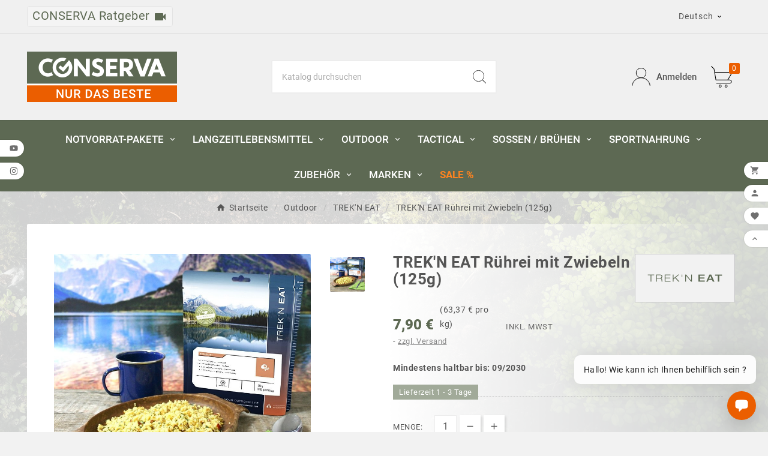

--- FILE ---
content_type: text/html; charset=utf-8
request_url: https://shop.conserva.de/de/trek-n-eat/112-trek-n-eat-ruehrei-mit-zwiebeln-125g-4015753101207.html
body_size: 34445
content:
<!doctype html><html lang="de"><head><script src="https://cloud.ccm19.de/app.js?apiKey=2249cde97324893b65ab46527581092512dbebae6567f5de&amp;domain=67dd247fb091c28cfe070d22" referrerpolicy="origin"></script><script>
  window.dataLayer = window.dataLayer || [];
</script><!-- Google Tag Manager --><script>
  (function(w,d,s,l,i){w[l]=w[l]||[];w[l].push({'gtm.start':
  new Date().getTime(),event:'gtm.js'});var f=d.getElementsByTagName(s)[0],
  j=d.createElement(s),dl=l!='dataLayer'?'&l='+l:'';j.async=true;j.src=
  'https://www.googletagmanager.com/gtm.js?id='+i+dl;f.parentNode.insertBefore(j,f);
  })(window,document,'script','dataLayer','GTM-5JPXSTM');
  </script><!-- End Google Tag Manager --><meta charset="utf-8"><meta http-equiv="x-ua-compatible" content="ie=edge"><link rel="canonical" href="https://shop.conserva.de/de/trek-n-eat/112-trek-n-eat-ruehrei-mit-zwiebeln-125g-4015753101207.html"><script type="application/ld+json">
  {
    "@context": "https://schema.org",
    "@type": "Organization",
    "name" : "conserva.de",
    "url" : "https://shop.conserva.de/de/",
    "logo": {
      "@type": "ImageObject",
      "url":"https://shop.conserva.de/img/logo-1721219880.jpg"
    }
  }
</script>

<script type="application/ld+json">
  {
    "@context": "https://schema.org",
    "@type": "WebPage",
    "isPartOf": {
      "@type": "WebSite",
      "url":  "https://shop.conserva.de/de/",
      "name": "conserva.de"
    },
    "name": "TREK&#039;N EAT Rührei mit Zwiebeln (125g)",
    "url":  "https://shop.conserva.de/de/trek-n-eat/112-trek-n-eat-ruehrei-mit-zwiebeln-125g-4015753101207.html"
  }
</script>


  <script type="application/ld+json">
    {
      "@context": "https://schema.org",
      "@type": "BreadcrumbList",
      "itemListElement": [
                      {
              "@type": "ListItem",
              "position": 1,
              "name": "Startseite",
              "item": "https://shop.conserva.de/de/"
              },                        {
              "@type": "ListItem",
              "position": 2,
              "name": "Outdoor",
              "item": "https://shop.conserva.de/de/65-outdoor"
              },                        {
              "@type": "ListItem",
              "position": 3,
              "name": "TREK&#039;N EAT",
              "item": "https://shop.conserva.de/de/73-trek-n-eat"
              },                        {
              "@type": "ListItem",
              "position": 4,
              "name": "TREK&#039;N EAT Rührei mit Zwiebeln (125g)",
              "item": "https://shop.conserva.de/de/trek-n-eat/112-trek-n-eat-ruehrei-mit-zwiebeln-125g-4015753101207.html"
              }            ]
          }
  </script>
<script type="application/ld+json">
  {
    "@context": "https://schema.org/",
    "@type": "Product",
    "name": "TREK&#039;N EAT Rührei mit Zwiebeln (125g)",
    "description": "TREK&#039;N EAT Rührei mit Zwiebeln (125g)",
    "category": "TREK&#039;N EAT",
    "image" :"https://shop.conserva.de/2702-home_default/trek-n-eat-ruehrei-mit-zwiebeln-125g.jpg",    "sku": "TNE-30101020",
    "mpn": "TNE-30101020",
    "gtin13": "4015753101207",    "brand": {
      "@type": "Thing",
      "name": "TREK&#039;N EAT"
    },              "weight": {
        "@context": "https://schema.org",
        "@type": "QuantitativeValue",
        "value": "0.120000",
        "unitCode": "kg"
      },                "offers": {
            "@type": "Offer",
            "priceCurrency": "EUR",
            "name": "TREK&#039;N EAT Rührei mit Zwiebeln (125g)",
            "price": "7.9",
            "url": "https://shop.conserva.de/de/trek-n-eat/112-trek-n-eat-ruehrei-mit-zwiebeln-125g-4015753101207.html",
            "priceValidUntil": "2026-02-07",
                          "image": ["https://shop.conserva.de/2702-large_default/trek-n-eat-ruehrei-mit-zwiebeln-125g.jpg"],
                        "sku": "TNE-30101020",
            "mpn": "TNE-30101020",
            "gtin13": "4015753101207",                                    "availability": "https://schema.org/InStock",
            "seller": {
              "@type": "Organization",
              "name": "conserva.de"
            }
          }
                }
</script>

<title>TREK&#039;N EAT Rührei mit Zwiebeln (125g)</title><meta name="description" content="TREK&#039;N EAT Rührei mit Zwiebeln (125g)"><meta name="keywords" content=""><link rel="canonical" href="https://shop.conserva.de/de/trek-n-eat/112-trek-n-eat-ruehrei-mit-zwiebeln-125g-4015753101207.html"><link rel="alternate" href="https://shop.conserva.de/en/trek-n-eat/112-trek-n-eat-scrambled-eggs-with-onions-125g-4015753101207.html" hreflang="en-us"><link rel="alternate" href="https://shop.conserva.de/de/trek-n-eat/112-trek-n-eat-ruehrei-mit-zwiebeln-125g-4015753101207.html" hreflang="de"><link rel="alternate" href="https://shop.conserva.de/fr/trek-n-eat/112-trek-n-eat-oeufs-brouilles-aux-oignons-125g-4015753101207.html" hreflang="fr-fr"><link rel="alternate" href="https://shop.conserva.de/it/trek-n-eat/112-trek-n-eat-uova-strapazzate-con-cipolle-125g-4015753101207.html" hreflang="it-it"><meta property="og:title" content="TREK&#039;N EAT Rührei mit Zwiebeln (125g)" /><meta property="og:description" content="TREK&#039;N EAT Rührei mit Zwiebeln (125g)" /><meta property="og:url" content="https://shop.conserva.de/de/trek-n-eat/112-trek-n-eat-ruehrei-mit-zwiebeln-125g-4015753101207.html" /><meta property="og:site_name" content="conserva.de" /><meta name="viewport" content="width=device-width, initial-scale=1"><link rel="icon" type="image/vnd.microsoft.icon" href="https://shop.conserva.de/img/favicon.ico?1721219880"><link rel="shortcut icon" type="image/x-icon" href="https://shop.conserva.de/img/favicon.ico?1721219880"><link rel="stylesheet" href="https://shop.conserva.de/themes/v1_organic_33/assets/css/theme.css" type="text/css" media="all"><link rel="stylesheet" href="https://shop.conserva.de/modules/blockreassurance/views/dist/front.css" type="text/css" media="all"><link rel="stylesheet" href="https://shop.conserva.de/modules/ps_socialfollow/views/css/ps_socialfollow.css" type="text/css" media="all"><link rel="stylesheet" href="https://shop.conserva.de/modules/wkmultipleunit/views/css/front/front.css" type="text/css" media="all"><link rel="stylesheet" href="https://shop.conserva.de/modules/ps_searchbar/ps_searchbar.css" type="text/css" media="all"><link rel="stylesheet" href="https://shop.conserva.de/modules/paypal/views/css/paypal_fo.css" type="text/css" media="all"><link rel="stylesheet" href="https://shop.conserva.de/modules/tvcmscategoryslider/views/css/front.css" type="text/css" media="all"><link rel="stylesheet" href="https://shop.conserva.de/modules/tvcmsbrandlist/views/css/front.css" type="text/css" media="all"><link rel="stylesheet" href="https://shop.conserva.de/modules/tvcmscategorychainslider/views/css/front.css" type="text/css" media="all"><link rel="stylesheet" href="https://shop.conserva.de/modules/tvcmswishlist/views/css/tvcmswishlist.css" type="text/css" media="all"><link rel="stylesheet" href="https://shop.conserva.de/modules/tvcmstabproducts/views/css/front.css" type="text/css" media="all"><link rel="stylesheet" href="https://shop.conserva.de/modules/tvcmsslider/views/css/front.css" type="text/css" media="all"><link rel="stylesheet" href="https://shop.conserva.de/modules/tvcmsmultibanner1/views/css/front.css" type="text/css" media="all"><link rel="stylesheet" href="https://shop.conserva.de/modules/tvcmscustomsetting/views/css/back.css" type="text/css" media="all"><link rel="stylesheet" href="https://shop.conserva.de/modules/tvcmscustomsetting/views/css/slick-theme.min.css" type="text/css" media="all"><link rel="stylesheet" href="https://shop.conserva.de/modules/tvcmssearch/views/css/front.css" type="text/css" media="all"><link rel="stylesheet" href="https://shop.conserva.de/modules/tvcmsthemeoptions/views/css/jquery.minicolors.css" type="text/css" media="all"><link rel="stylesheet" href="https://shop.conserva.de/modules/tvcmsthemeoptions/views/css/bootstrap-toggle.min.css" type="text/css" media="all"><link rel="stylesheet" href="https://shop.conserva.de/modules/tvcmsthemeoptions/views/css/front.css" type="text/css" media="all"><link rel="stylesheet" href="https://shop.conserva.de/modules/tvcmsmultibanner2/views/css/front.css" type="text/css" media="all"><link rel="stylesheet" href="https://shop.conserva.de/modules/ets_sociallogin/views/css/fix17.css" type="text/css" media="all"><link rel="stylesheet" href="https://shop.conserva.de/modules/ets_sociallogin/views/css/front.css" type="text/css" media="all"><link rel="stylesheet" href="https://shop.conserva.de/modules/ets_sociallogin/views/css/common.css" type="text/css" media="all"><link rel="stylesheet" href="https://shop.conserva.de/modules/refpro/views/css/modal.jquery.css" type="text/css" media="all"><link rel="stylesheet" href="https://shop.conserva.de/modules/refpro/views/css/refpro.css" type="text/css" media="all"><link rel="stylesheet" href="https://shop.conserva.de/modules/postcodeblocker/views/css/front/front.css" type="text/css" media="all"><link rel="stylesheet" href="https://shop.conserva.de/modules/tvcmsverticalmenu/views/css/font-awesome.css" type="text/css" media="all"><link rel="stylesheet" href="https://shop.conserva.de/modules/tvcmsverticalmenu/views/css/Pe-icon-7-stroke.css" type="text/css" media="all"><link rel="stylesheet" href="https://shop.conserva.de/modules/tvcmsverticalmenu/views/css/front.css" type="text/css" media="all"><link rel="stylesheet" href="https://shop.conserva.de/modules/tvcmscategoryproduct/views/css/front.css" type="text/css" media="all"><link rel="stylesheet" href="https://shop.conserva.de/modules/tvcmsmegamenu/views/css/front.css" type="text/css" media="all"><link rel="stylesheet" href="https://shop.conserva.de/modules/productlabelsandstickers/views/css/stickers.css" type="text/css" media="all"><link rel="stylesheet" href="https://shop.conserva.de/modules/producttabs/views/css/easy-responsive-tabs.css" type="text/css" media="all"><link rel="stylesheet" href="https://shop.conserva.de/modules/producttabs/views/css/accordion.css" type="text/css" media="all"><link rel="stylesheet" href="https://shop.conserva.de/js/jquery/ui/themes/base/minified/jquery-ui.min.css" type="text/css" media="all"><link rel="stylesheet" href="https://shop.conserva.de/js/jquery/ui/themes/base/minified/jquery.ui.theme.min.css" type="text/css" media="all"><link rel="stylesheet" href="https://shop.conserva.de/js/jquery/plugins/fancybox/jquery.fancybox.css" type="text/css" media="all"><link rel="stylesheet" href="https://shop.conserva.de/modules/ps_imageslider/css/homeslider.css" type="text/css" media="all"><link rel="stylesheet" href="https://shop.conserva.de/modules/ps_legalcompliance/views/css/aeuc_front.css" type="text/css" media="all"><link rel="stylesheet" href="https://shop.conserva.de/themes/v1_organic_33/assets/css/custom.css" type="text/css" media="all"><link rel="stylesheet" href="https://shop.conserva.de/modules/gc_einvoice/views/css/front/module.css" type="text/css" media="all"><script>var TVCMSCUSTOMSETTING_BOTTOM_OPTION = "0";var TVCMSCUSTOMSETTING_DARK_MODE_INPUT = "0";var TVCMSCUSTOMSETTING_HOVER_IMG = "0";var TVCMSCUSTOMSETTING_MAIN_MENU_STICKY = "1";var TVCMSCUSTOMSETTING_PRODUCT_PAGE_BOTTOM_STICKY_STATUS = "1";var TVCMSCUSTOMSETTING_VERTICAL_MENU_OPEN = "0";var TVCMSCUSTOMSETTING_WOW_JS = "0";var TVCMSCUSTOMSETTING_iso_code_country = false;var TVCMSFRONTSIDE_THEME_SETTING_SHOW = "0";var baseDir = "https:\/\/shop.conserva.de\/";var check_bellow = "Bitte \u00fcberpr\u00fcfen Sie unten:";var config_values = {"FMM_PT_FINDER":1,"FMM_PT_THEME":1,"FMM_PT_DISPLAY_STYLE":"tab","FMM_PT_HOOKS":"1","FMM_PT_TABS_ORDER":"1","FMM_PT_TAB_ORIENT":"horizontal","FMM_PT_PRIMARY_COLOR":"#5AB1D0"};var getThemeOptionsLink = "https:\/\/shop.conserva.de\/de\/module\/tvcmsthemeoptions\/default";var gettvcmsbestsellerproductslink = "https:\/\/shop.conserva.de\/de\/module\/tvcmsbestsellerproducts\/default";var gettvcmscategoryproductlink = "https:\/\/shop.conserva.de\/de\/module\/tvcmscategoryproduct\/default";var gettvcmsfeaturedproductslink = "https:\/\/shop.conserva.de\/de\/module\/tvcmsfeaturedproducts\/default";var gettvcmsfooterproductlink = "https:\/\/shop.conserva.de\/de\/module\/tvcmsfooterproduct\/default";var gettvcmsmegamenulink = "https:\/\/shop.conserva.de\/de\/module\/tvcmsmegamenu\/default";var gettvcmsnewproductslink = "https:\/\/shop.conserva.de\/de\/module\/tvcmsnewproducts\/default";var gettvcmsspecialproductslink = "https:\/\/shop.conserva.de\/de\/module\/tvcmsspecialproducts\/default";var gettvcmstabproductslink = "https:\/\/shop.conserva.de\/de\/module\/tvcmstabproducts\/default";var gettvcmsverticalmenulink = "https:\/\/shop.conserva.de\/de\/module\/tvcmsverticalmenu\/default";var id_product = 112;var link_cart = "https:\/\/shop.conserva.de\/de\/warenkorb";var maxLimitError = "Das maximale Produktverkaufslimit betr\u00e4gt";var minLimitError = "Das Mindestverkaufslimit f\u00fcr Produkte betr\u00e4gt";var multipleQuantityEnabled = 0;var p_version = "8.1";var p_version_short = "8";var path_productajax = "https:\/\/shop.conserva.de\/de\/module\/wkmultipleunit\/productAjax";var prestashop = {"cart":{"products":[],"totals":{"total":{"type":"total","label":"Gesamt","amount":0,"value":"0,00\u00a0\u20ac"},"total_including_tax":{"type":"total","label":"Gesamt (inkl. MwSt.)","amount":0,"value":"0,00\u00a0\u20ac"},"total_excluding_tax":{"type":"total","label":"Gesamtpreis o. MwSt.","amount":0,"value":"0,00\u00a0\u20ac"}},"subtotals":{"products":{"type":"products","label":"Zwischensumme","amount":0,"value":"0,00\u00a0\u20ac"},"discounts":null,"shipping":{"type":"shipping","label":"Versand","amount":0,"value":""},"tax":{"type":"tax","label":"enthaltene MwSt.","amount":0,"value":"0,00\u00a0\u20ac"}},"products_count":0,"summary_string":"0 Artikel","vouchers":{"allowed":1,"added":[]},"discounts":[],"minimalPurchase":0,"minimalPurchaseRequired":""},"currency":{"id":1,"name":"Euro","iso_code":"EUR","iso_code_num":"978","sign":"\u20ac"},"customer":{"lastname":null,"firstname":null,"email":null,"birthday":null,"newsletter":null,"newsletter_date_add":null,"optin":null,"website":null,"company":null,"siret":null,"ape":null,"is_logged":false,"gender":{"type":null,"name":null},"addresses":[]},"country":{"id_zone":9,"id_currency":1,"call_prefix":49,"iso_code":"DE","active":"1","contains_states":"0","need_identification_number":"0","need_zip_code":"1","zip_code_format":"NNNNN","display_tax_label":"1","name":"Deutschland","id":1},"language":{"name":"Deutsch (German)","iso_code":"de","locale":"de-DE","language_code":"de","active":"1","is_rtl":"0","date_format_lite":"d.m.Y","date_format_full":"d.m.Y H:i:s","id":2},"page":{"title":"","canonical":"https:\/\/shop.conserva.de\/de\/trek-n-eat\/112-trek-n-eat-ruehrei-mit-zwiebeln-125g-4015753101207.html","meta":{"title":"TREK'N EAT R\u00fchrei mit Zwiebeln (125g)","description":"TREK'N EAT R\u00fchrei mit Zwiebeln (125g)","keywords":"","robots":"index"},"page_name":"product","body_classes":{"lang-de":true,"lang-rtl":false,"country-DE":true,"currency-EUR":true,"layout-full-width":true,"page-product":true,"tax-display-enabled":true,"page-customer-account":false,"product-id-112":true,"product-TREK'N EAT R\u00fchrei mit Zwiebeln (125g)":true,"product-id-category-73":true,"product-id-manufacturer-18":true,"product-id-supplier-0":true,"product-available-for-order":true},"admin_notifications":[],"password-policy":{"feedbacks":{"0":"Sehr schwach","1":"Schwach","2":"Durchschnitt","3":"Stark","4":"Sehr stark","Straight rows of keys are easy to guess":"Nebeneinander liegende Tastenreihen sind leicht zu erraten","Short keyboard patterns are easy to guess":"Kurze Tastatur-Muster sind leicht zu erraten","Use a longer keyboard pattern with more turns":"Verwenden Sie ein l\u00e4ngeres Tastatur-Muster mit mehr Zuf\u00e4llen","Repeats like \"aaa\" are easy to guess":"Wiederholungen wie \u201eaaa\u201c sind leicht zu erraten","Repeats like \"abcabcabc\" are only slightly harder to guess than \"abc\"":"Wiederholungen wie \u201eabcabcabc\u201c sind nur etwas schwerer zu erraten als \u201eabc\u201c","Sequences like abc or 6543 are easy to guess":"Zeichenfolgen wie \u201eabc\u201c oder \u201e6543\u201c sind leicht zu erraten.","Recent years are easy to guess":"Aktuelle Jahre sind leicht zu erraten","Dates are often easy to guess":"Datumsangaben sind oft leicht zu erraten","This is a top-10 common password":"Dies ist ein g\u00e4ngiges Top-10-Passwort","This is a top-100 common password":"Dies ist ein g\u00e4ngiges Top-100-Passwort","This is a very common password":"Dies ist ein sehr g\u00e4ngiges Passwort","This is similar to a commonly used password":"Dies \u00e4hnelt einem g\u00e4ngigen Passwort","A word by itself is easy to guess":"Ein einzelnes Wort ist leicht zu erraten","Names and surnames by themselves are easy to guess":"Vor- und Nachnamen sind leicht zu erraten","Common names and surnames are easy to guess":"G\u00e4ngige Vor- und Nachnamen sind leicht zu erraten","Use a few words, avoid common phrases":"Verwenden Sie mehrere W\u00f6rter, vermeiden Sie g\u00e4ngige Ausdr\u00fccke.","No need for symbols, digits, or uppercase letters":"Symbole, Ziffern oder Gro\u00dfbuchstaben sind nicht notwendig","Avoid repeated words and characters":"Vermeiden Sie Wort- und Zeichenwiederholungen","Avoid sequences":"Vermeiden Sie Sequenzen","Avoid recent years":"Vermeiden Sie aktuelle Jahreszahlen","Avoid years that are associated with you":"Vermeiden Sie Jahreszahlen, die mit Ihnen in Verbindung gebracht werden k\u00f6nnen","Avoid dates and years that are associated with you":"Vermeiden Sie Datums- und Jahresangaben, die mit Ihnen in Verbindung gebracht werden k\u00f6nnen","Capitalization doesn't help very much":"Gro\u00dfschreibung ist nicht sehr hilfreich","All-uppercase is almost as easy to guess as all-lowercase":"Gro\u00dfschreibung ist fast genau so leicht zu erraten wie Kleinschreibung","Reversed words aren't much harder to guess":"Umgekehrte W\u00f6rter sind nicht viel schwerer zu erraten","Predictable substitutions like '@' instead of 'a' don't help very much":"H\u00e4ufig verwendete Ersetzungen wie \u201e@\u201c anstelle von \u201ea\u201c sind nicht sehr zweckdienlich.","Add another word or two. Uncommon words are better.":"Erg\u00e4nzen Sie ein oder zwei W\u00f6rter. Selten gebrauchte W\u00f6rter sind besser."}}},"shop":{"name":"conserva.de","logo":"https:\/\/shop.conserva.de\/img\/logo-1721219880.jpg","stores_icon":"https:\/\/shop.conserva.de\/img\/logo_stores.png","favicon":"https:\/\/shop.conserva.de\/img\/favicon.ico"},"core_js_public_path":"\/themes\/","urls":{"base_url":"https:\/\/shop.conserva.de\/","current_url":"https:\/\/shop.conserva.de\/de\/trek-n-eat\/112-trek-n-eat-ruehrei-mit-zwiebeln-125g-4015753101207.html","shop_domain_url":"https:\/\/shop.conserva.de","img_ps_url":"https:\/\/shop.conserva.de\/img\/","img_cat_url":"https:\/\/shop.conserva.de\/img\/c\/","img_lang_url":"https:\/\/shop.conserva.de\/img\/l\/","img_prod_url":"https:\/\/shop.conserva.de\/img\/p\/","img_manu_url":"https:\/\/shop.conserva.de\/img\/m\/","img_sup_url":"https:\/\/shop.conserva.de\/img\/su\/","img_ship_url":"https:\/\/shop.conserva.de\/img\/s\/","img_store_url":"https:\/\/shop.conserva.de\/img\/st\/","img_col_url":"https:\/\/shop.conserva.de\/img\/co\/","img_url":"https:\/\/shop.conserva.de\/themes\/v1_organic_33\/assets\/img\/","css_url":"https:\/\/shop.conserva.de\/themes\/v1_organic_33\/assets\/css\/","js_url":"https:\/\/shop.conserva.de\/themes\/v1_organic_33\/assets\/js\/","pic_url":"https:\/\/shop.conserva.de\/upload\/","theme_assets":"https:\/\/shop.conserva.de\/themes\/v1_organic_33\/assets\/","theme_dir":"https:\/\/shop.conserva.de\/themes\/v1_organic_33\/","pages":{"address":"https:\/\/shop.conserva.de\/de\/adresse","addresses":"https:\/\/shop.conserva.de\/de\/adressen","authentication":"https:\/\/shop.conserva.de\/de\/anmeldung","manufacturer":"https:\/\/shop.conserva.de\/de\/hersteller","cart":"https:\/\/shop.conserva.de\/de\/warenkorb","category":"https:\/\/shop.conserva.de\/de\/index.php?controller=category","cms":"https:\/\/shop.conserva.de\/de\/index.php?controller=cms","contact":"https:\/\/shop.conserva.de\/de\/kontakt","discount":"https:\/\/shop.conserva.de\/de\/Rabatt","guest_tracking":"https:\/\/shop.conserva.de\/de\/auftragsverfolgung-gast","history":"https:\/\/shop.conserva.de\/de\/bestellungsverlauf","identity":"https:\/\/shop.conserva.de\/de\/profil","index":"https:\/\/shop.conserva.de\/de\/","my_account":"https:\/\/shop.conserva.de\/de\/mein-Konto","order_confirmation":"https:\/\/shop.conserva.de\/de\/bestellbestaetigung","order_detail":"https:\/\/shop.conserva.de\/de\/index.php?controller=order-detail","order_follow":"https:\/\/shop.conserva.de\/de\/bestellverfolgung","order":"https:\/\/shop.conserva.de\/de\/Bestellung","order_return":"https:\/\/shop.conserva.de\/de\/index.php?controller=order-return","order_slip":"https:\/\/shop.conserva.de\/de\/bestellschein","pagenotfound":"https:\/\/shop.conserva.de\/de\/seite-nicht-gefunden","password":"https:\/\/shop.conserva.de\/de\/passwort-zuruecksetzen","pdf_invoice":"https:\/\/shop.conserva.de\/de\/index.php?controller=pdf-invoice","pdf_order_return":"https:\/\/shop.conserva.de\/de\/index.php?controller=pdf-order-return","pdf_order_slip":"https:\/\/shop.conserva.de\/de\/index.php?controller=pdf-order-slip","prices_drop":"https:\/\/shop.conserva.de\/de\/angebote","product":"https:\/\/shop.conserva.de\/de\/produkt","registration":"https:\/\/shop.conserva.de\/de\/index.php?controller=registration","search":"https:\/\/shop.conserva.de\/de\/suche","sitemap":"https:\/\/shop.conserva.de\/de\/Sitemap","stores":"https:\/\/shop.conserva.de\/de\/shops","supplier":"https:\/\/shop.conserva.de\/de\/lieferant","new_products":"https:\/\/shop.conserva.de\/de\/neue-artikel","brands":"https:\/\/shop.conserva.de\/de\/hersteller","register":"https:\/\/shop.conserva.de\/de\/index.php?controller=registration","order_login":"https:\/\/shop.conserva.de\/de\/Bestellung?login=1"},"alternative_langs":{"en-us":"https:\/\/shop.conserva.de\/en\/trek-n-eat\/112-trek-n-eat-scrambled-eggs-with-onions-125g-4015753101207.html","de":"https:\/\/shop.conserva.de\/de\/trek-n-eat\/112-trek-n-eat-ruehrei-mit-zwiebeln-125g-4015753101207.html","fr-fr":"https:\/\/shop.conserva.de\/fr\/trek-n-eat\/112-trek-n-eat-oeufs-brouilles-aux-oignons-125g-4015753101207.html","it-it":"https:\/\/shop.conserva.de\/it\/trek-n-eat\/112-trek-n-eat-uova-strapazzate-con-cipolle-125g-4015753101207.html"},"actions":{"logout":"https:\/\/shop.conserva.de\/de\/?mylogout="},"no_picture_image":{"bySize":{"side_product_default":{"url":"https:\/\/shop.conserva.de\/img\/p\/de-default-side_product_default.jpg","width":86,"height":86},"small_default":{"url":"https:\/\/shop.conserva.de\/img\/p\/de-default-small_default.jpg","width":98,"height":98},"cart_default":{"url":"https:\/\/shop.conserva.de\/img\/p\/de-default-cart_default.jpg","width":125,"height":125},"add_cart_def":{"url":"https:\/\/shop.conserva.de\/img\/p\/de-default-add_cart_def.jpg","width":200,"height":200},"home_default":{"url":"https:\/\/shop.conserva.de\/img\/p\/de-default-home_default.jpg","width":252,"height":252},"medium_default":{"url":"https:\/\/shop.conserva.de\/img\/p\/de-default-medium_default.jpg","width":452,"height":452},"pd_custom":{"url":"https:\/\/shop.conserva.de\/img\/p\/de-default-pd_custom.jpg","width":452,"height":452},"pd4_def":{"url":"https:\/\/shop.conserva.de\/img\/p\/de-default-pd4_def.jpg","width":724,"height":724},"large_default":{"url":"https:\/\/shop.conserva.de\/img\/p\/de-default-large_default.jpg","width":800,"height":800}},"small":{"url":"https:\/\/shop.conserva.de\/img\/p\/de-default-side_product_default.jpg","width":86,"height":86},"medium":{"url":"https:\/\/shop.conserva.de\/img\/p\/de-default-home_default.jpg","width":252,"height":252},"large":{"url":"https:\/\/shop.conserva.de\/img\/p\/de-default-large_default.jpg","width":800,"height":800},"legend":""}},"configuration":{"display_taxes_label":true,"display_prices_tax_incl":true,"is_catalog":false,"show_prices":true,"opt_in":{"partner":false},"quantity_discount":{"type":"discount","label":"Rabatt auf St\u00fcckzahl"},"voucher_enabled":1,"return_enabled":0},"field_required":[],"breadcrumb":{"links":[{"title":"Startseite","url":"https:\/\/shop.conserva.de\/de\/"},{"title":"Outdoor","url":"https:\/\/shop.conserva.de\/de\/65-outdoor"},{"title":"TREK'N EAT","url":"https:\/\/shop.conserva.de\/de\/73-trek-n-eat"},{"title":"TREK'N EAT R\u00fchrei mit Zwiebeln (125g)","url":"https:\/\/shop.conserva.de\/de\/trek-n-eat\/112-trek-n-eat-ruehrei-mit-zwiebeln-125g-4015753101207.html"}],"count":4},"link":{"protocol_link":"https:\/\/","protocol_content":"https:\/\/"},"time":1769198617,"static_token":"92ff9c1b294eb22e530b250c36205039","token":"e7f7bd53cfa5e36702fe7edbfa2e9bd2","debug":false};var ps_version = "8.1.7";var psr_icon_color = "#ffffff";var qtyNotAvailable = "Menge nicht verf\u00fcgbar.";var re_position = "inline";var re_size = "1";var re_theme = "1";var re_version = "3";var selected_hook = "1";var site_key = "6LfzcIsqAAAAAFKkLA_bM2f8yQKPyBcJUqU17AFr";var sort_order = 1;var static_token = "92ff9c1b294eb22e530b250c36205039";var sticker_type = 2;var tabs = [];var theme = "1";var there_is1 = "Es ist 1 Fehler";var tvMainSmartSpeed = "600";var tvcms_setting = true;var tvthemename = "v1_organic_33";var validate_first = "Ich bin kein Roboter und klicke erneut auf Abonnieren";var warningText = "Warnung!";var whitelist_m = "";var whitelisted = false;var wish_link = "https:\/\/shop.conserva.de\/de\/module\/tvcmswishlist\/mywishlist";var wkProductExistInCart = 0;var wk_cart_page = 1;var wk_controller_name = "product";var wk_fo_theme = "v1_organic_33";var wk_multiple_secure_token = "75effb45fb462642d6bd5e3d0bd3ddc0";var wk_product_page = 1;var wk_ps_version = "8.1.7";var wrong_captcha = "Falsche Captcha.";</script>
<!--Module: ets_socicallogin -->
<script type="text/javascript">
    var ets_solo_callbackUrl = 'https://shop.conserva.de/de/module/ets_sociallogin/oauth';
</script>
<!--/Module: ets_socicallogin--><!-- Module TvcmsInfiniteScroll for PRODUCTS -->					
	

    <style>
	.fmm_vertical.resp-tabs-list .resp-tab-active { 
	border-left: 4px solid #5AB1D0 !important;
	 } 
    </style>

    <style>
        @media (max-width: 540px) {
            .fmm_vertical.resp-accordion.resp-tab-active { 
			    border: 3px solid #5AB1D0 !important;
				border-bottom: none !important;
             } 
        }
    </style>
<link rel="dns-prefetch" href="https://shop.conserva.de" /><link rel="preconnect" href="https://shop.conserva.de" crossorigin/><link rel="preload" href="https://shop.conserva.de/themes/v1_organic_33/assets/css/570eb83859dc23dd0eec423a49e147fe.woff2" as="font" type="font/woff2" crossorigin /><link rel="preload" href="https://shop.conserva.de/themes/v1_organic_33/assets/css/../fonts/roboto/KFOlCnqEu92Fr1MmYUtfBBc4.woff2" as="font" type="font/woff2" crossorigin /><link rel="preload" href="https://shop.conserva.de/themes/v1_organic_33/assets/css/../fonts/roboto-condensed/ieVl2ZhZI2eCN5jzbjEETS9weq8-19K7DQ.woff2" as="font" type="font/woff2" crossorigin media='(min-width: 992px)' /><link as="style" rel="stylesheet preload" type="text/css" href="https://shop.conserva.de/themes/v1_organic_33/assets/css/material-fonts.css" /><link as="style" rel="stylesheet preload" type="text/css" href="https://shop.conserva.de/themes/v1_organic_33/assets/css/roboto.css" /><link as="style" rel="stylesheet preload" type="text/css" href="https://shop.conserva.de/themes/v1_organic_33/assets/css/Els-messiri.css" /><link as="style" rel="stylesheet preload" type="text/css" href="https://shop.conserva.de/themes/v1_organic_33/assets/css/roboto-condensed.css" media='(min-width: 992px)' /><meta content="width=device-width, initial-scale=1" name="viewport"><meta property="og:type" content="product"><meta property="og:url" content="https://shop.conserva.de/de/trek-n-eat/112-trek-n-eat-ruehrei-mit-zwiebeln-125g-4015753101207.html"><meta property="og:title" content="TREK&#039;N EAT Rührei mit Zwiebeln (125g)"><meta property="og:site_name" content="conserva.de"><meta property="og:description" content="TREK&#039;N EAT Rührei mit Zwiebeln (125g)"><meta property="og:image" content="https://shop.conserva.de/2702-large_default/trek-n-eat-ruehrei-mit-zwiebeln-125g.jpg"><meta property="product:pretax_price:amount" content="7.383178"><meta property="product:pretax_price:currency" content="EUR"><meta property="product:price:amount" content="7.9"><meta property="product:price:currency" content="EUR"><meta property="product:weight:value" content="0.120000"><meta property="product:weight:units" content="kg"><link rel="stylesheet" type="text/css" href="https://shop.conserva.de/themes/v1_organic_33/assets/css//all_theme_custom_1_1.css"></link><!-- END THEME_CONTROL CUSTOM COLOR CSS --></head><body id="product" class="lang-de country-de currency-eur layout-full-width page-product tax-display-enabled product-id-112 product-trek-n-eat-ruhrei-mit-zwiebeln--125g product-id-category-73 product-id-manufacturer-18 product-id-supplier-0 product-available-for-order text1-dark  text2-light"  data-mouse-hover-img='0' data-menu-sticky='1'><main><div class="tv-main-div " style='background-image:url(/modules/tvcmscustomsetting/views/img/conserva_20241202165135.jpg);;background-repeat:repeat;background-attachment:fixed;'><header id="header"><!-- Google Tag Manager (noscript) --><noscript><iframe src="https://www.googletagmanager.com/ns.html?id=GTM-5JPXSTM" height="0" width="0" style="display:none;visibility:hidden"></iframe></noscript><!-- End Google Tag Manager (noscript) -->    <div class="tvcmsdesktop-top-header-wrapper header-1" data-header-layout="1"><div class='container-fluid tvcmsdesktop-top-header'><div class="container tvcmsdesktop-top-wrapper"><div class='tvheader-offer-wrapper col-xl-6 col-lg-6 col-md-6 col-sm-12'><div class="tvheader-nav-offer-text"><i class='material-icons'>&#xe8d0;</i><div id="video-wiki"><a href="/de/content/51-conserva-video-wiki">CONSERVA Ratgeber <i class="material-icons">videocam</i></a></div></div></div><div class='tvheader-language-currency-wrapper col-xl-6 col-lg-6 col-md-6 col-sm-12'><div class="tvheader-language"><div id="tvcmsdesktop-language-selector" class="tvcms-header-language tvheader-language-wrapper"><div class="tvheader-language-btn-wrapper"><button class="btn-unstyle tv-language-btn"> <img class="lang-flag tv-img-responsive" src="https://shop.conserva.de/img/l/2.jpg" alt="Deutsch" height="11px" width="16px" /> <span class="tv-language-span">Deutsch</span><i class="material-icons expand-more">&#xe313;</i></button><ul class="tv-language-dropdown tv-dropdown"><li > <a href="https://shop.conserva.de/en/trek-n-eat/112-trek-n-eat-scrambled-eggs-with-onions-125g-4015753101207.html" title='English'> <img class="lang-flag tv-img-responsive" src="https://shop.conserva.de/img/l/1.jpg" alt="English" height="11px" width="16px" /> <span>English</span></a></li><li class="current" > <a href="https://shop.conserva.de/de/trek-n-eat/112-trek-n-eat-ruehrei-mit-zwiebeln-125g-4015753101207.html" title='Deutsch'> <img class="lang-flag tv-img-responsive" src="https://shop.conserva.de/img/l/2.jpg" alt="Deutsch" height="11px" width="16px" /> <span>Deutsch</span></a></li><li > <a href="https://shop.conserva.de/fr/trek-n-eat/112-trek-n-eat-oeufs-brouilles-aux-oignons-125g-4015753101207.html" title='Français'> <img class="lang-flag tv-img-responsive" src="https://shop.conserva.de/img/l/3.jpg" alt="Français" height="11px" width="16px" /> <span>Français</span></a></li><li > <a href="https://shop.conserva.de/it/trek-n-eat/112-trek-n-eat-uova-strapazzate-con-cipolle-125g-4015753101207.html" title='Italiano'> <img class="lang-flag tv-img-responsive" src="https://shop.conserva.de/img/l/4.jpg" alt="Italiano" height="11px" width="16px" /> <span>Italiano</span></a></li></ul></div></div><div class="col-xl-2 col-lg-2 col-md-12 tvfooter-account-link"><div class="tvfooter-account-wrapper"></div></div></div><div class="tvheader-currency"></div></div></div></div><div class='container-fluid tvcmsdesktop-top-second hidden-md-down'><div class="container"><div class="row tvcmsdesktop-top-header-box"><div class='col-sm-12 col-md-4 col-lg-4 col-xl-4 tvcms-header-logo-wrapper'><div class="hidden-sm-down tvcms-header-logo" id="tvcmsdesktop-logo"><div class="tv-header-logo"><a href="https://shop.conserva.de/"><img class="logo img-responsive" src="https://shop.conserva.de/img/logo-1721219880.jpg" alt="conserva.de" loading="lazy" height="35" width="201"></a></div></div></div><div class="col-sm-12 col-md-4 col-lg-4 col-xl-4 tvcmsheader-search"><div class='tvcmssearch-wrapper' id="_desktop_search">    <div class="search-widget tvcmsheader-search" data-search-controller-url="//shop.conserva.de/de/suche"><div class="tvsearch-top-wrapper"><div class="tvheader-sarch-display"><div class="tvheader-search-display-icon"><div class="tvsearch-open"><svg version="1.1" id="Layer_1" x="0px" y="0px" width="30px" height="30px" viewBox="0 0 30 30" xml:space="preserve"><g><polygon points="29.245,30 21.475,22.32 22.23,21.552 30,29.232  " /><circle style="fill:#FFD741;" cx="13" cy="13" r="12.1" /><circle style="fill:none;stroke:#000000;stroke-miterlimit:10;" cx="13" cy="13" r="12.5" /></g></svg></div><div class="tvsearch-close"><svg version="1.1" id="Layer_1" x="0px" y="0px" width="24px" height="24px" viewBox="0 0 20 20" xml:space="preserve"><g><rect x="9.63" y="-3.82" transform="matrix(0.7064 -0.7078 0.7078 0.7064 -4.1427 10.0132)" width="1" height="27.641"></rect></g><g><rect x="9.63" y="-3.82" transform="matrix(-0.7064 -0.7078 0.7078 -0.7064 9.9859 24.1432)" width="1" height="27.641"></rect></g></svg></div></div></div><div class="tvsearch-header-display-wrappper tvsearch-header-display-full"><form method="get" action="//shop.conserva.de/de/suche"><input type="hidden" name="controller" value="search" /><div class="tvheader-top-search"><div class="tvheader-top-search-wrapper-info-box"><input type="text" name="s" class='tvcmssearch-words' placeholder="Katalog durchsuchen" aria-label="Zoeken" autocomplete="off" /></div></div><div class="tvheader-top-search-wrapper"><button type="submit" class="tvheader-search-btn" aria-label="Search"><svg version="1.1" id="Layer_1" x="0px" y="0px" width="22px" height="22px" viewBox="0 0 30 30" xml:space="preserve"><g><polygon points="29.245,30 21.475,22.32 22.23,21.552 30,29.232  " /><circle style="fill:#FFD741;" cx="13" cy="13" r="12.1" /><circle style="fill:none;stroke:#000000;stroke-miterlimit:10;" cx="13" cy="13" r="12.5" /></g></svg></button></div></form><div class='tvsearch-result'></div></div></div></div></div></div><div class="col-sm-12 col-md-4 col-lg-4 col-xl-4 tvcmsheader-nav-right"><div class="tv-contact-account-cart-wrapper"><div id='tvcmsdesktop-account-button'><div class="tv-header-account tv-account-wrapper tvcms-header-myaccount"><button class="btn-unstyle tv-myaccount-btn tv-myaccount-btn-desktop" name="User Icon" aria-label="User Icon"><svg version="1.1" id="Layer_1" x="0px" y="0px" width="31.377px" height="30.938px" viewBox="0 0 31.377 30.938" xml:space="preserve"><g><path style="fill:none;stroke:#000000;stroke-width:0.6;stroke-miterlimit:10;" d="M15.666,17.321c7.626,0,13.904,5.812,14.837,13.316h0.525c-1.253-8.325-7.642-13.6-15.341-13.6c-7.698,0-14.088,5.274-15.339,13.6h0.48C1.764,23.134,8.041,17.321,15.666,17.321z"></path><path style="fill:#FFD742;" d="M15.688,16.992c-4.494,0-8.15-3.654-8.15-8.148c0-4.497,3.656-8.152,8.15-8.152c4.497,0,8.15,3.655,8.15,8.152C23.839,13.338,20.186,16.992,15.688,16.992"></path><circle style="fill:none;stroke:#000000;stroke-miterlimit:10;" cx="15.689" cy="8.838" r="8.338"></circle></g></svg><span>Anmelden</span></button><ul class="dropdown-menu tv-account-dropdown tv-dropdown"><li><div id="tvcmsdesktop-user-info" class="tvcms-header-sign user-info tvheader-sign"><a href="https://shop.conserva.de/de/mein-Konto" class="tvhedaer-sign-btn" title="Log into your customer account" rel="nofollow"><i class="material-icons">&#xe7fd;</i><span class="tvhedaer-sign-span">Anmelden</span></a></div></li><li class="ttvcms-wishlist-icon"><script>var wishlistProductsIds='';var baseDir ='https://shop.conserva.de/';var static_token='92ff9c1b294eb22e530b250c36205039';var isLogged ='';var loggin_required='Sie müssen eingeloggt sein, um Ihren Wunschzettel zu verwalten.';var deleted_wishlist ='Die Wishlist wurde erfolgreich gelöscht.';var default_wishlist ='Die Standard-Wunschliste wurde erfolgreich eingestellt.';var added_to_wishlist ='Das Produkt wurde erfolgreich zu Ihrem Wunschzettel hinzugefügt.';var mywishlist_url='https://shop.conserva.de/de/module/tvcmswishlist/mywishlist';var isLoggedWishlist=false;</script><div id="_desktop_wishtlistTop" class="pull-right tvcmsdesktop-view-wishlist"><a class="wishtlist_top tvdesktop-wishlist" href="https://shop.conserva.de/de/module/tvcmswishlist/mywishlist"><div class="tvwishlist-icon"><i class='material-icons'>&#xe87d;</i><svg version="1.1" id="Layer_1" xmlns="http://www.w3.org/2000/svg" xmlns:xlink="http://www.w3.org/1999/xlink" x="0px" y="0px" width="32" height="32" viewBox="0 0 457 457" xml:space="preserve"><path id="XMLID_2_" style="fill:transparent;stroke:#000000;stroke-width:16;stroke-miterlimit:10;" d="M414.6,70.9c-42.5-43.5-111.5-43.5-154.1,0l-32,32.7l-32-32.7C153.9,27.4,85,27.4,42.4,70.9c-42.5,43.5-42.5,114.1,0,157.6l32,32.7l154.1,157.6l154.1-157.6l32-32.7C457.1,184.9,457.1,114.4,414.6,70.9z"></path></svg></div><div class="tvwishlist-name"><span>Wunschzettel</span><span class="cart-wishlist-number tvwishlist-number"><span>(</span>0	<span>)</span></span></div></a></div></li><li class="tvheader-compare "></li><li class="tvheader-language hidden-lg-up"></li><li class="tvheader-currency hidden-lg-up"></li></ul></div></div><div id="_desktop_cart_manage" class="tvcms-header-cart"><div id="_desktop_cart"><div class="blockcart cart-preview inactive tv-header-cart" data-refresh-url="//shop.conserva.de/de/module/ps_shoppingcart/ajax"><div class="tvheader-cart-wrapper "><div class='tvheader-cart-btn-wrapper'><a rel="nofollow" href="JavaScript:void(0);" data-url='//shop.conserva.de/de/warenkorb?action=show' title='Warenkorb'><div class="tvcart-icon-text-wrapper"><div class="tv-cart-icon tvheader-right-icon tv-cart-icon-main"><svg version="1.1" id="Layer_1" x="0px" y="0px" width="36px" height="36.289px" viewBox="0 0 36 36.289" xml:space="preserve"><g><path style="fill:#FFD741;" d="M6.266,11.058h28.609l-6.657,11.975H8.019C8.019,23.033,5.582,12.35,6.266,11.058"></path><path d="M9.174,29.448c-0.29,0-0.525-0.235-0.525-0.523c0-0.291,0.236-0.528,0.525-0.528h22.059c1.223,0,2.217-0.995,2.217-2.218c0-1.224-0.994-2.22-2.217-2.22H8.193c-0.257,0-0.475-0.183-0.517-0.435L4.537,5.223L0.25,0.992c-0.101-0.098-0.157-0.229-0.16-0.37C0.088,0.483,0.142,0.351,0.241,0.248C0.339,0.146,0.473,0.09,0.615,0.09c0.14,0,0.268,0.052,0.37,0.149l4.396,4.286c0.081,0.078,0.133,0.177,0.151,0.287l0.914,5.322h28.938c0.188,0,0.361,0.101,0.454,0.264c0.095,0.163,0.094,0.364-0.001,0.526L28.88,22.907h2.354c1.803,0,3.27,1.468,3.27,3.271c0,1.803-1.467,3.27-3.27,3.27H9.174z M8.637,22.907h18.912l6.922-11.721H6.626L8.637,22.907z"></path><ellipse style="fill:none;stroke:#000000;stroke-linejoin:round;stroke-miterlimit:10;" cx="15.269" cy="33.8" rx="1.934" ry="1.963"></ellipse><ellipse style="fill:none;stroke:#000000;stroke-linejoin:round;stroke-miterlimit:10;" cx="25.147" cy="33.8" rx="1.934" ry="1.963"></ellipse></g></svg></div><div class="tv-cart-cart-inner"><span class="cart-products-count">0</span></div></div></a></div><div class="ttvcmscart-show-dropdown-right"><div class="ttvcart-no-product"><div class="ttvcart-close-title-count tdclose-btn-wrap"><button class="ttvclose-cart"></button><div class="ttvcart-top-title"><h4>Warenkorb</h4></div><div class="ttvcart-counter"><span class="ttvcart-products-count">0</span></div></div></div></div><!-- Start DropDown header cart --></div></div></div></div></div></div></div></div></div><div class="tvcms-header-menu-offer-wrapper tvcmsheader-sticky"><div class="position-static tvcms-header-menu"><div class='tvcmsmain-menu-wrapper container'><div class="tvcmsmain-menuverticl-wrapper col-xl-3 col-lg-3 col-md-3 tvforce-hide">    </div><div id='tvdesktop-megamenu'><div class="container_tv_megamenu"><div id="tv-menu-horizontal" class="tv-menu-horizontal clearfix"><ul class="menu-content"><li class="tvmega-menu-title">Mega-Menü</li><li class="level-1  parent"><a href="#"><span>Notvorrat-Pakete</span></a><span class="icon-drop-mobile"></span></li><li class="level-1  parent"><a href="#"><span>Langzeitlebensmittel</span></a><span class="icon-drop-mobile"></span></li><li class="level-1  parent"><a href="#"><span>Outdoor</span></a><span class="icon-drop-mobile"></span></li><li class="level-1  parent"><a href="#"><span>Tactical</span></a><span class="icon-drop-mobile"></span></li><li class="level-1  parent"><a href="#"><span>Soßen / Brühen</span></a><span class="icon-drop-mobile"></span></li><li class="level-1  parent"><a href="/de/364-sportnahrung"><span>Sportnahrung</span></a><span class="icon-drop-mobile"></span></li><li class="level-1  parent"><a href="#"><span>Zubehör</span></a><span class="icon-drop-mobile"></span></li><li class="level-1  parent"><a href="#"><span>Marken</span></a><span class="icon-drop-mobile"></span></li><li class="level-1 sale-cat"><a href="/de/488-sale"><span>Sale %</span></a><span class="icon-drop-mobile"></span></li></ul></div></div></div></div><div class="tvcmsdesktop-contact tvforce-hide"><div id="_desktop_contact_link" class=""><div id="contact-link"><a href="tel:+49 6331 268 668"><i class='material-icons'>&#xe0b0;</i><span class="tvcall-on">Call On&nbsp;</span><span class="tvcms_contact_info">+49 6331 268 668</span></a></div></div></div></div></div></div>    <div id='tvcms-mobile-view-header' class="hidden-lg-up tvheader-mobile-layout mh1 mobile-header-1" data-header-mobile-layout="1"><div class="tvcmsmobile-top-wrapper"><div class='tvmobileheader-offer-wrapper col-sm-12'><div class="tvheader-nav-offer-text"><i class='material-icons'>&#xe8d0;</i><div id="video-wiki"><a href="/de/content/51-conserva-video-wiki">CONSERVA Ratgeber <i class="material-icons">videocam</i></a></div></div></div></div><div class='tvcmsmobile-header-menu-offer-text tvcmsheader-sticky'><div class="tvcmsmobile-header-menu col-sm-1 col-xs-2"><div class="tvmobile-sliderbar-btn"><a href="Javascript:void(0);" title=""><i class='material-icons'>&#xe5d2;</i></a></div><div class="tvmobile-slidebar"><div class="tvmobile-dropdown-close"><a href="Javascript:void(0);"><i class='material-icons'>&#xe14c;</i></a></div><div id='tvmobile-megamenu'></div><div class="tvcmsmobile-contact"></div><div id='tvmobile-lang'></div><div id='tvmobile-curr'></div></div></div><div class="tvcmsmobile-header-logo-right-wrapper col-md-4 col-sm-12"><div id='tvcmsmobile-header-logo'></div></div><div class="col-sm-7 col-xs-10 tvcmsmobile-cart-acount-text"><div id="tvcmsmobile-account-button"></div><div id="tvmobile-cart"></div></div></div><div class='tvcmsmobile-header-search-logo-wrapper'><div class="tvcmsmobile-header-search col-md-12 col-sm-12"><div id="tvcmsmobile-search"></div></div></div><div class="tvcmsmobile-menuverticl-wrapper col-xs-12 col-sm-12 col-md-12"></div></div></header><aside id="notifications"><div class="container"></div></aside><div id="wrapper"><div id="wrappertop"></div><div class=" container   tv-left-layout"><nav data-depth="4" class="breadcrumb"><ol itemscope itemtype="http://schema.org/BreadcrumbList"><li itemprop="itemListElement" itemscope itemtype="http://schema.org/ListItem"><a itemprop="item" href="https://shop.conserva.de/de/"><span itemprop="name">Startseite</span></a><meta itemprop="position" content="1"></li><li itemprop="itemListElement" itemscope itemtype="http://schema.org/ListItem"><a itemprop="item" href="https://shop.conserva.de/de/65-outdoor"><span itemprop="name">Outdoor</span></a><meta itemprop="position" content="2"></li><li itemprop="itemListElement" itemscope itemtype="http://schema.org/ListItem"><a itemprop="item" href="https://shop.conserva.de/de/73-trek-n-eat"><span itemprop="name">TREK&#039;N EAT</span></a><meta itemprop="position" content="3"></li><li itemprop="itemListElement" itemscope itemtype="http://schema.org/ListItem"><a itemprop="item" href="https://shop.conserva.de/de/trek-n-eat/112-trek-n-eat-ruehrei-mit-zwiebeln-125g-4015753101207.html"><span itemprop="name">TREK&#039;N EAT Rührei mit Zwiebeln (125g)</span></a><meta itemprop="position" content="4"></li></ol></nav><div class="row"><div id="content-wrapper" class="col-sm-12"><div id="main" itemscope itemtype="https://schema.org/Product"><meta itemprop="url" content="https://shop.conserva.de/de/trek-n-eat/112-trek-n-eat-ruehrei-mit-zwiebeln-125g-4015753101207.html"><div class="tvproduct-page-wrapper"><div class="tvprduct-image-info-wrapper clearfix row product-1" data-product-layout="1"><div class="col-md-6 tv-product-page-image"><div class="page-contents product-1" id="content"><div class="images-container"><div class="product-cover col-xl-10 col-sm-9"><div class="tvproduct-image-slider"><ul class="tvproduct-flags tvproduct-online-new-wrapper"></ul><ul class="tvproduct-flags tvproduct-sale-pack-wrapper"></ul><img class="js-qv-product-cover" src="https://shop.conserva.de/2702-large_default/trek-n-eat-ruehrei-mit-zwiebeln-125g.jpg" height="800" width="800" alt="TREK&#039;N EAT Rührei mit Zwiebeln (125g)" title="TREK&#039;N EAT Rührei mit Zwiebeln (125g)" itemprop="image" loading="lazy"><div class="layer" data-toggle="modal" data-target="#product-modal"><i class='material-icons'>&#xe3c2;</i></div></div></div><div class="tvvertical-slider col-xl-2 col-sm-3"><div class="product-images"><div class="tvcmsVerticalSlider item"><picture><source srcset="https://shop.conserva.de/2702-medium_default/trek-n-eat-ruehrei-mit-zwiebeln-125g.jpg" media="(max-width: 768px)"><img src="https://shop.conserva.de/2702-side_product_default/trek-n-eat-ruehrei-mit-zwiebeln-125g.jpg" class="thumb js-thumb  selected " data-image-medium-src="https://shop.conserva.de/2702-medium_default/trek-n-eat-ruehrei-mit-zwiebeln-125g.jpg" data-image-large-src="https://shop.conserva.de/2702-large_default/trek-n-eat-ruehrei-mit-zwiebeln-125g.jpg" alt="TREK&#039;N EAT Rührei mit Zwiebeln (125g)" title="TREK&#039;N EAT Rührei mit Zwiebeln (125g)" itemprop="image" height="86" width="86" loading="lazy"></picture></div></div><div class="arrows js-arrowsxx"><i class="tvvertical-slider-next material-icons arrow-up js-arrow-up">&#xE316;</i><i class="tvvertical-slider-pre material-icons arrow-down js-arrow-down">&#xE313;</i></div></div></div></div></div><div class="col-md-6 tv-product-page-content"><div class="tvproduct-title-brandimage" itemprop="itemReviewed" itemscope itemtype="http://schema.org/Thing"><h1 class="h1" itemprop="name">TREK&#039;N EAT Rührei mit Zwiebeln (125g)</h1><div class="tvcms-product-brand-logo"><a href="https://shop.conserva.de/de/brand/18-trek-n-eat" class="tvproduct-brand"><img src="https://shop.conserva.de/img/m/18.jpg" alt="TREK&#039;N EAT" title="TREK&#039;N EAT" height="75px" width="170px" loading="lazy"></a></div></div><div class="product-prices"><div class="product-price h5 " itemprop="offers" itemscope itemtype="https://schema.org/Offer"><link itemprop="availability" href="https://schema.org/InStock" /><meta itemprop="priceCurrency" content="EUR"><div class="current-price"><span class="price" itemprop="price" content="7.9">7,90 €</span></div><p class="product-unit-price sub">(63,37 € pro kg)</p><div class="tvproduct-tax-label">inkl. MwSt</div></div><div class="tax-shipping-delivery-label"><span></span>    <span class="aeuc_shipping_label">
        <a href="https://shop.conserva.de/de/content/1-versandkosten" class="iframe">
            zzgl. Versand
        </a>
    </span>
<!-- <span class="delivery-information">Lieferzeit 1 - 3 Tage</span> --></div></div><!-- Shelf_life --><p class="mhd">Mindestens haltbar bis:<span> 09/2030</span></p></br><!-- end Shelf_life --><span id="product-availability"><i class="material-icons rtl-no-flip product-available">&#xE5CA;</i>Lieferzeit 1 - 3 Tage</span><div class="product-information tvproduct-special-desc"><div class="product-actions"><form action="https://shop.conserva.de/de/warenkorb" method="post" id="add-to-cart-or-refresh"><input type="hidden" name="token" value="92ff9c1b294eb22e530b250c36205039"><input type="hidden" name="id_product" value="112" id="product_page_product_id"><input type="hidden" name="id_customization" value="0" id="product_customization_id"><div class="product-add-to-cart"><div class="product-quantity"><span class="control-label">Menge:</span><div class="qty"><input type="text" name="qty" id="quantity_wanted" value="1" class="input-group" min="1" aria-label="Menge"></div></div><div class='tvwishlist-compare-wrapper-page add tv-product-page-add-to-cart-wrapper'><div class="tvcart-btn-model"><button class="tvall-inner-btn add-to-cart " data-button-action="add-to-cart" type="submit" > <i class="material-icons shopping-cart">&#xE547;</i><span>In den Warenkorb</span></button></div><div class="tvproduct-wishlist-compare"><div class="tvproduct-wishlist"><input type="hidden" class="wishlist_prod_id" value="112"><a href="#" class="tvquick-view-popup-wishlist wishlist_button" onclick="WishlistCart('wishlist_block_list', 'add', '112', $('#idCombination').val(), 1, 1); return false;" rel="nofollow" data-toggle="tvtooltip" data-placement="top" data-html="true" title="Zur Wunschliste hinzufügen"><div class="panel-product-line panel-product-actions tvproduct-wishlist-icon"><svg xmlns="http://www.w3.org/2000/svg" xmlns:xlink="http://www.w3.org/1999/xlink" aria-hidden="true" focusable="false" width="18" height="18" style="-ms-transform: rotate(360deg); -webkit-transform: rotate(360deg); transform: rotate(360deg);" preserveAspectRatio="xMidYMid meet" viewBox="0 0 1040 928"><path d="M288 66q73 0 180 106l46 45l45-46q15-16 31.5-30t32.5-26t31.5-21T684 78.5t27.5-9.5t24.5-3q89 0 157 68q69 69 69 166t-69 167q-5 4-359 387q-5 5-11 6.5t-10 1.5q-12 0-21-8q-324-360-359-395q-8-8-15.5-17.5t-14-19t-12-19.5t-10-20.5T74 361t-5.5-22t-3.5-23t-1-23q0-98 69-167q32-31 70-45.5T288 66zm0-64q-59 0-109 19T88 81q-43 43-65.5 99T0 292.5T22.5 405T88 504q9 9 49.5 53.5t91 100.5t100 111t83.5 92l34 37q27 28 66.5 28t67.5-28q354-383 358-386q88-88 88-212T938 89q-44-44-93.5-65.5T736 2q-53 0-111.5 35T513 126Q387 2 288 2z" fill="#222222" /></svg></div></a></div></div><div class="tvproduct-stock-social"><div class="product-additional-info"></div></div></div></div></form></div></div><div id="block-reassurance"><ul><li><div class="block-reassurance-item"  style="cursor:pointer;" onclick="window.open('https://shop.conserva.de/de/content/1-versandkosten')"><img class="svg" src="/modules/blockreassurance/views/img/reassurance/pack2/carrier.svg" alt="Kostenlose Lieferung: " height="25px" width="25px" loading="lazy"><span class="block-title">Kostenlose Lieferung: </span><span>ab 80 € nach DE und ab 150 € nach AT</span></div></li></ul><div class="clearfix"></div></div>
</div></div><div class="tabs tvproduct-description-tab clearfix"><ul class="nav nav-tabs" role="tablist"><li class="nav-item" role="presentation"><a class="nav-link active" data-toggle="tab" href="#description" role="tab" aria-controls="description"  aria-selected="true" > Beschreibung </a></li><li class="nav-item" role="presentation"><a class="nav-link" data-toggle="tab" href="#product-details" role="tab" aria-controls="product-details" > Artikeldetails </a></li><li class="nav-item" role="presentation"><a class="nav-link" data-toggle="tab" href="#product_comments" role="tab" aria-controls="product_comments"> Bewertungen </a></li></ul><div class="tab-content clearfix" id="tab-content"><div class="tab-pane fade in  active " id="description" role="tabpanel"><div class="product-description cms-description"><p><img src="/img/cms/info-bilder/zubereitung-freezedried-food-allgemein.png" class="img-responsive" alt="preparation-freezedried-meals" title="forestia-how-to-heat-up" width="533" height="270" /></p>
<h3><strong>Zutaten:</strong></h3>
<p><strong>Volleipulver</strong> 45%, Sonnenblumenöl, <strong>Vollmilch</strong>, Zwiebeln 8%, Tomaten, Salz, Schnittlauch, Petersilie, Pfeffer</p>
<h3><strong>Nährwertangaben / Nutrition Facts<br />Valeurs nutritives / Valori nutrizionali:</strong></h3>
<p></p>
<h3><img id="round-corner" src="https://api3.convar.com/cal/cal-TNE-30101020" class="img-responsive" alt="" width="547" height="336" /></h3>
<p></p>
<h3><img src="/img/cms/Naehrwertbilder/Herstellerplakette_Katadyn_DE.png" class="img-responsive" alt="" width="270" height="150" /></h3></div></div><div class="tab-pane fade"id="product-details"data-product="{&quot;id_shop_default&quot;:1,&quot;id_manufacturer&quot;:18,&quot;id_supplier&quot;:0,&quot;reference&quot;:&quot;TNE-30101020&quot;,&quot;is_virtual&quot;:&quot;0&quot;,&quot;delivery_in_stock&quot;:&quot;&quot;,&quot;delivery_out_stock&quot;:&quot;&quot;,&quot;id_category_default&quot;:73,&quot;on_sale&quot;:&quot;0&quot;,&quot;online_only&quot;:&quot;0&quot;,&quot;ecotax&quot;:0,&quot;minimal_quantity&quot;:1,&quot;low_stock_threshold&quot;:0,&quot;low_stock_alert&quot;:&quot;0&quot;,&quot;price&quot;:&quot;7,90\u00a0\u20ac&quot;,&quot;unity&quot;:&quot;kg&quot;,&quot;unit_price&quot;:&quot;63,37\u00a0\u20ac&quot;,&quot;unit_price_ratio&quot;:0.12467372509287403,&quot;additional_shipping_cost&quot;:&quot;0.000000&quot;,&quot;customizable&quot;:0,&quot;text_fields&quot;:0,&quot;uploadable_files&quot;:0,&quot;active&quot;:&quot;1&quot;,&quot;redirect_type&quot;:&quot;404&quot;,&quot;id_type_redirected&quot;:0,&quot;available_for_order&quot;:&quot;1&quot;,&quot;available_date&quot;:null,&quot;show_condition&quot;:&quot;0&quot;,&quot;condition&quot;:&quot;new&quot;,&quot;show_price&quot;:&quot;1&quot;,&quot;indexed&quot;:&quot;1&quot;,&quot;visibility&quot;:&quot;both&quot;,&quot;cache_default_attribute&quot;:0,&quot;advanced_stock_management&quot;:&quot;0&quot;,&quot;date_add&quot;:&quot;2016-09-29 15:12:43&quot;,&quot;date_upd&quot;:&quot;2022-01-12 08:46:52&quot;,&quot;pack_stock_type&quot;:3,&quot;meta_description&quot;:&quot;TREK&#039;N EAT R\u00fchrei mit Zwiebeln (125g)&quot;,&quot;meta_keywords&quot;:&quot;&quot;,&quot;meta_title&quot;:&quot;&quot;,&quot;link_rewrite&quot;:&quot;trek-n-eat-ruehrei-mit-zwiebeln-125g&quot;,&quot;name&quot;:&quot;TREK&#039;N EAT R\u00fchrei mit Zwiebeln (125g)&quot;,&quot;description&quot;:&quot;&lt;p&gt;&lt;img src=\&quot;\/img\/cms\/info-bilder\/zubereitung-freezedried-food-allgemein.png\&quot; class=\&quot;img-responsive\&quot; alt=\&quot;preparation-freezedried-meals\&quot; title=\&quot;forestia-how-to-heat-up\&quot; width=\&quot;533\&quot; height=\&quot;270\&quot; \/&gt;&lt;\/p&gt;\r\n&lt;h3&gt;&lt;strong&gt;Zutaten:&lt;\/strong&gt;&lt;\/h3&gt;\r\n&lt;p&gt;&lt;strong&gt;Volleipulver&lt;\/strong&gt; 45%, Sonnenblumen\u00f6l, &lt;strong&gt;Vollmilch&lt;\/strong&gt;, Zwiebeln 8%, Tomaten, Salz, Schnittlauch, Petersilie, Pfeffer&lt;\/p&gt;\r\n&lt;h3&gt;&lt;strong&gt;N\u00e4hrwertangaben \/ Nutrition Facts&lt;br \/&gt;Valeurs nutritives \/ Valori nutrizionali:&lt;\/strong&gt;&lt;\/h3&gt;\r\n&lt;p&gt;&lt;\/p&gt;\r\n&lt;h3&gt;&lt;img id=\&quot;round-corner\&quot; src=\&quot;https:\/\/api3.convar.com\/cal\/cal-TNE-30101020\&quot; class=\&quot;img-responsive\&quot; alt=\&quot;\&quot; width=\&quot;547\&quot; height=\&quot;336\&quot; \/&gt;&lt;\/h3&gt;\r\n&lt;p&gt;&lt;\/p&gt;\r\n&lt;h3&gt;&lt;img src=\&quot;\/img\/cms\/Naehrwertbilder\/Herstellerplakette_Katadyn_DE.png\&quot; class=\&quot;img-responsive\&quot; alt=\&quot;\&quot; width=\&quot;270\&quot; height=\&quot;150\&quot; \/&gt;&lt;\/h3&gt;&quot;,&quot;description_short&quot;:&quot;&quot;,&quot;available_now&quot;:&quot;Lieferzeit 1 - 3 Tage&quot;,&quot;available_later&quot;:&quot;Lieferzeit 5 - 7 Tage&quot;,&quot;id&quot;:112,&quot;id_product&quot;:112,&quot;out_of_stock&quot;:0,&quot;new&quot;:0,&quot;id_product_attribute&quot;:0,&quot;quantity_wanted&quot;:1,&quot;extraContent&quot;:[],&quot;allow_oosp&quot;:0,&quot;category&quot;:&quot;trek-n-eat&quot;,&quot;category_name&quot;:&quot;TREK&#039;N EAT&quot;,&quot;link&quot;:&quot;https:\/\/shop.conserva.de\/de\/trek-n-eat\/112-trek-n-eat-ruehrei-mit-zwiebeln-125g-4015753101207.html&quot;,&quot;manufacturer_name&quot;:&quot;TREK&#039;N EAT&quot;,&quot;attribute_price&quot;:0,&quot;price_tax_exc&quot;:7.383178,&quot;price_without_reduction&quot;:7.9,&quot;reduction&quot;:0,&quot;specific_prices&quot;:[],&quot;quantity&quot;:19,&quot;quantity_all_versions&quot;:19,&quot;id_image&quot;:&quot;de-default&quot;,&quot;features&quot;:[{&quot;name&quot;:&quot;Zutaten&quot;,&quot;value&quot;:&quot;Vegetarisch&quot;,&quot;id_feature&quot;:4,&quot;position&quot;:0,&quot;id_feature_value&quot;:3},{&quot;name&quot;:&quot;Zutaten&quot;,&quot;value&quot;:&quot;Glutenfrei&quot;,&quot;id_feature&quot;:4,&quot;position&quot;:0,&quot;id_feature_value&quot;:5}],&quot;attachments&quot;:[],&quot;virtual&quot;:0,&quot;pack&quot;:0,&quot;packItems&quot;:[],&quot;nopackprice&quot;:0,&quot;customization_required&quot;:false,&quot;rate&quot;:7,&quot;tax_name&quot;:&quot;MwSt. DE 7%&quot;,&quot;ecotax_rate&quot;:0,&quot;customizations&quot;:{&quot;fields&quot;:[]},&quot;id_customization&quot;:0,&quot;is_customizable&quot;:false,&quot;show_quantities&quot;:false,&quot;quantity_label&quot;:&quot;Artikel&quot;,&quot;quantity_discounts&quot;:[],&quot;customer_group_discount&quot;:0,&quot;images&quot;:[{&quot;cover&quot;:1,&quot;id_image&quot;:2702,&quot;legend&quot;:&quot;TREK&#039;N EAT R\u00fchrei mit Zwiebeln (125g)&quot;,&quot;position&quot;:1,&quot;bySize&quot;:{&quot;side_product_default&quot;:{&quot;url&quot;:&quot;https:\/\/shop.conserva.de\/2702-side_product_default\/trek-n-eat-ruehrei-mit-zwiebeln-125g.jpg&quot;,&quot;width&quot;:86,&quot;height&quot;:86,&quot;sources&quot;:{&quot;jpg&quot;:&quot;https:\/\/shop.conserva.de\/2702-side_product_default\/trek-n-eat-ruehrei-mit-zwiebeln-125g.jpg&quot;}},&quot;small_default&quot;:{&quot;url&quot;:&quot;https:\/\/shop.conserva.de\/2702-small_default\/trek-n-eat-ruehrei-mit-zwiebeln-125g.jpg&quot;,&quot;width&quot;:98,&quot;height&quot;:98,&quot;sources&quot;:{&quot;jpg&quot;:&quot;https:\/\/shop.conserva.de\/2702-small_default\/trek-n-eat-ruehrei-mit-zwiebeln-125g.jpg&quot;}},&quot;cart_default&quot;:{&quot;url&quot;:&quot;https:\/\/shop.conserva.de\/2702-cart_default\/trek-n-eat-ruehrei-mit-zwiebeln-125g.jpg&quot;,&quot;width&quot;:125,&quot;height&quot;:125,&quot;sources&quot;:{&quot;jpg&quot;:&quot;https:\/\/shop.conserva.de\/2702-cart_default\/trek-n-eat-ruehrei-mit-zwiebeln-125g.jpg&quot;}},&quot;add_cart_def&quot;:{&quot;url&quot;:&quot;https:\/\/shop.conserva.de\/2702-add_cart_def\/trek-n-eat-ruehrei-mit-zwiebeln-125g.jpg&quot;,&quot;width&quot;:200,&quot;height&quot;:200,&quot;sources&quot;:{&quot;jpg&quot;:&quot;https:\/\/shop.conserva.de\/2702-add_cart_def\/trek-n-eat-ruehrei-mit-zwiebeln-125g.jpg&quot;}},&quot;home_default&quot;:{&quot;url&quot;:&quot;https:\/\/shop.conserva.de\/2702-home_default\/trek-n-eat-ruehrei-mit-zwiebeln-125g.jpg&quot;,&quot;width&quot;:252,&quot;height&quot;:252,&quot;sources&quot;:{&quot;jpg&quot;:&quot;https:\/\/shop.conserva.de\/2702-home_default\/trek-n-eat-ruehrei-mit-zwiebeln-125g.jpg&quot;}},&quot;medium_default&quot;:{&quot;url&quot;:&quot;https:\/\/shop.conserva.de\/2702-medium_default\/trek-n-eat-ruehrei-mit-zwiebeln-125g.jpg&quot;,&quot;width&quot;:452,&quot;height&quot;:452,&quot;sources&quot;:{&quot;jpg&quot;:&quot;https:\/\/shop.conserva.de\/2702-medium_default\/trek-n-eat-ruehrei-mit-zwiebeln-125g.jpg&quot;}},&quot;pd_custom&quot;:{&quot;url&quot;:&quot;https:\/\/shop.conserva.de\/2702-pd_custom\/trek-n-eat-ruehrei-mit-zwiebeln-125g.jpg&quot;,&quot;width&quot;:452,&quot;height&quot;:452,&quot;sources&quot;:{&quot;jpg&quot;:&quot;https:\/\/shop.conserva.de\/2702-pd_custom\/trek-n-eat-ruehrei-mit-zwiebeln-125g.jpg&quot;}},&quot;pd4_def&quot;:{&quot;url&quot;:&quot;https:\/\/shop.conserva.de\/2702-pd4_def\/trek-n-eat-ruehrei-mit-zwiebeln-125g.jpg&quot;,&quot;width&quot;:724,&quot;height&quot;:724,&quot;sources&quot;:{&quot;jpg&quot;:&quot;https:\/\/shop.conserva.de\/2702-pd4_def\/trek-n-eat-ruehrei-mit-zwiebeln-125g.jpg&quot;}},&quot;large_default&quot;:{&quot;url&quot;:&quot;https:\/\/shop.conserva.de\/2702-large_default\/trek-n-eat-ruehrei-mit-zwiebeln-125g.jpg&quot;,&quot;width&quot;:800,&quot;height&quot;:800,&quot;sources&quot;:{&quot;jpg&quot;:&quot;https:\/\/shop.conserva.de\/2702-large_default\/trek-n-eat-ruehrei-mit-zwiebeln-125g.jpg&quot;}}},&quot;small&quot;:{&quot;url&quot;:&quot;https:\/\/shop.conserva.de\/2702-side_product_default\/trek-n-eat-ruehrei-mit-zwiebeln-125g.jpg&quot;,&quot;width&quot;:86,&quot;height&quot;:86,&quot;sources&quot;:{&quot;jpg&quot;:&quot;https:\/\/shop.conserva.de\/2702-side_product_default\/trek-n-eat-ruehrei-mit-zwiebeln-125g.jpg&quot;}},&quot;medium&quot;:{&quot;url&quot;:&quot;https:\/\/shop.conserva.de\/2702-home_default\/trek-n-eat-ruehrei-mit-zwiebeln-125g.jpg&quot;,&quot;width&quot;:252,&quot;height&quot;:252,&quot;sources&quot;:{&quot;jpg&quot;:&quot;https:\/\/shop.conserva.de\/2702-home_default\/trek-n-eat-ruehrei-mit-zwiebeln-125g.jpg&quot;}},&quot;large&quot;:{&quot;url&quot;:&quot;https:\/\/shop.conserva.de\/2702-large_default\/trek-n-eat-ruehrei-mit-zwiebeln-125g.jpg&quot;,&quot;width&quot;:800,&quot;height&quot;:800,&quot;sources&quot;:{&quot;jpg&quot;:&quot;https:\/\/shop.conserva.de\/2702-large_default\/trek-n-eat-ruehrei-mit-zwiebeln-125g.jpg&quot;}},&quot;associatedVariants&quot;:[]}],&quot;cover&quot;:{&quot;cover&quot;:1,&quot;id_image&quot;:2702,&quot;legend&quot;:&quot;TREK&#039;N EAT R\u00fchrei mit Zwiebeln (125g)&quot;,&quot;position&quot;:1,&quot;bySize&quot;:{&quot;side_product_default&quot;:{&quot;url&quot;:&quot;https:\/\/shop.conserva.de\/2702-side_product_default\/trek-n-eat-ruehrei-mit-zwiebeln-125g.jpg&quot;,&quot;width&quot;:86,&quot;height&quot;:86,&quot;sources&quot;:{&quot;jpg&quot;:&quot;https:\/\/shop.conserva.de\/2702-side_product_default\/trek-n-eat-ruehrei-mit-zwiebeln-125g.jpg&quot;}},&quot;small_default&quot;:{&quot;url&quot;:&quot;https:\/\/shop.conserva.de\/2702-small_default\/trek-n-eat-ruehrei-mit-zwiebeln-125g.jpg&quot;,&quot;width&quot;:98,&quot;height&quot;:98,&quot;sources&quot;:{&quot;jpg&quot;:&quot;https:\/\/shop.conserva.de\/2702-small_default\/trek-n-eat-ruehrei-mit-zwiebeln-125g.jpg&quot;}},&quot;cart_default&quot;:{&quot;url&quot;:&quot;https:\/\/shop.conserva.de\/2702-cart_default\/trek-n-eat-ruehrei-mit-zwiebeln-125g.jpg&quot;,&quot;width&quot;:125,&quot;height&quot;:125,&quot;sources&quot;:{&quot;jpg&quot;:&quot;https:\/\/shop.conserva.de\/2702-cart_default\/trek-n-eat-ruehrei-mit-zwiebeln-125g.jpg&quot;}},&quot;add_cart_def&quot;:{&quot;url&quot;:&quot;https:\/\/shop.conserva.de\/2702-add_cart_def\/trek-n-eat-ruehrei-mit-zwiebeln-125g.jpg&quot;,&quot;width&quot;:200,&quot;height&quot;:200,&quot;sources&quot;:{&quot;jpg&quot;:&quot;https:\/\/shop.conserva.de\/2702-add_cart_def\/trek-n-eat-ruehrei-mit-zwiebeln-125g.jpg&quot;}},&quot;home_default&quot;:{&quot;url&quot;:&quot;https:\/\/shop.conserva.de\/2702-home_default\/trek-n-eat-ruehrei-mit-zwiebeln-125g.jpg&quot;,&quot;width&quot;:252,&quot;height&quot;:252,&quot;sources&quot;:{&quot;jpg&quot;:&quot;https:\/\/shop.conserva.de\/2702-home_default\/trek-n-eat-ruehrei-mit-zwiebeln-125g.jpg&quot;}},&quot;medium_default&quot;:{&quot;url&quot;:&quot;https:\/\/shop.conserva.de\/2702-medium_default\/trek-n-eat-ruehrei-mit-zwiebeln-125g.jpg&quot;,&quot;width&quot;:452,&quot;height&quot;:452,&quot;sources&quot;:{&quot;jpg&quot;:&quot;https:\/\/shop.conserva.de\/2702-medium_default\/trek-n-eat-ruehrei-mit-zwiebeln-125g.jpg&quot;}},&quot;pd_custom&quot;:{&quot;url&quot;:&quot;https:\/\/shop.conserva.de\/2702-pd_custom\/trek-n-eat-ruehrei-mit-zwiebeln-125g.jpg&quot;,&quot;width&quot;:452,&quot;height&quot;:452,&quot;sources&quot;:{&quot;jpg&quot;:&quot;https:\/\/shop.conserva.de\/2702-pd_custom\/trek-n-eat-ruehrei-mit-zwiebeln-125g.jpg&quot;}},&quot;pd4_def&quot;:{&quot;url&quot;:&quot;https:\/\/shop.conserva.de\/2702-pd4_def\/trek-n-eat-ruehrei-mit-zwiebeln-125g.jpg&quot;,&quot;width&quot;:724,&quot;height&quot;:724,&quot;sources&quot;:{&quot;jpg&quot;:&quot;https:\/\/shop.conserva.de\/2702-pd4_def\/trek-n-eat-ruehrei-mit-zwiebeln-125g.jpg&quot;}},&quot;large_default&quot;:{&quot;url&quot;:&quot;https:\/\/shop.conserva.de\/2702-large_default\/trek-n-eat-ruehrei-mit-zwiebeln-125g.jpg&quot;,&quot;width&quot;:800,&quot;height&quot;:800,&quot;sources&quot;:{&quot;jpg&quot;:&quot;https:\/\/shop.conserva.de\/2702-large_default\/trek-n-eat-ruehrei-mit-zwiebeln-125g.jpg&quot;}}},&quot;small&quot;:{&quot;url&quot;:&quot;https:\/\/shop.conserva.de\/2702-side_product_default\/trek-n-eat-ruehrei-mit-zwiebeln-125g.jpg&quot;,&quot;width&quot;:86,&quot;height&quot;:86,&quot;sources&quot;:{&quot;jpg&quot;:&quot;https:\/\/shop.conserva.de\/2702-side_product_default\/trek-n-eat-ruehrei-mit-zwiebeln-125g.jpg&quot;}},&quot;medium&quot;:{&quot;url&quot;:&quot;https:\/\/shop.conserva.de\/2702-home_default\/trek-n-eat-ruehrei-mit-zwiebeln-125g.jpg&quot;,&quot;width&quot;:252,&quot;height&quot;:252,&quot;sources&quot;:{&quot;jpg&quot;:&quot;https:\/\/shop.conserva.de\/2702-home_default\/trek-n-eat-ruehrei-mit-zwiebeln-125g.jpg&quot;}},&quot;large&quot;:{&quot;url&quot;:&quot;https:\/\/shop.conserva.de\/2702-large_default\/trek-n-eat-ruehrei-mit-zwiebeln-125g.jpg&quot;,&quot;width&quot;:800,&quot;height&quot;:800,&quot;sources&quot;:{&quot;jpg&quot;:&quot;https:\/\/shop.conserva.de\/2702-large_default\/trek-n-eat-ruehrei-mit-zwiebeln-125g.jpg&quot;}},&quot;associatedVariants&quot;:[]},&quot;has_discount&quot;:false,&quot;discount_type&quot;:null,&quot;discount_percentage&quot;:null,&quot;discount_percentage_absolute&quot;:null,&quot;discount_amount&quot;:null,&quot;discount_amount_to_display&quot;:null,&quot;price_amount&quot;:7.9,&quot;unit_price_full&quot;:&quot;63,37\u00a0\u20ac kg&quot;,&quot;show_availability&quot;:true,&quot;availability_message&quot;:&quot;Lieferzeit 1 - 3 Tage&quot;,&quot;availability_date&quot;:null,&quot;availability&quot;:&quot;available&quot;}"role="tabpanel"><div class="product-manufacturer"><a href="https://shop.conserva.de/de/brand/18-trek-n-eat"><img src="https://shop.conserva.de/img/m/18.jpg" alt="TREK&#039;N EAT"></a></div><div class="product-reference"><label class="label">Artikel-Nr. </label><span itemprop="sku">TNE-30101020</span></div><div class="product-out-of-stock"></div><div class="product-features"><p class="h6">Technische Daten</p><dl class="data-sheet"><dt class="name">Zutaten</dt><dd class="value">Glutenfrei<br />
Vegetarisch</dd></dl></div></div><div class="tab-pane fade in" id="product_comments" role="tabpanel"><div class="product_comments"><script src="https://widget.reviews.io/polaris/build.js"></script><div id="ReviewsWidget"></div><script>
                            new ReviewsWidget('#ReviewsWidget', {
                            //Your REVIEWS.io Store ID and widget type:
                            store: 'shop.conserva.de',
                            widget: 'polaris',

                            //Content settings (store_review,product_review,third_party_review,questions). Choose what to display in this widget:
                            options: {
                                types: 'product_review,questions',
                                enable_sentiment_analysis: true,
                                lang: 'de',
                                //Possible layout options: bordered, large and reverse.
                                layout: '',
                                //How many reviews & questions to show per page?
                                per_page: 15,
                                store_review:{
                                hide_if_no_results: false,
                                },
                                third_party_review:{
                                hide_if_no_results: false,
                                },
                                //Product specific settings. Provide product SKU for which reviews should be displayed:
                                product_review:{
                                    //Display product reviews - include multiple product SKUs seperated by Semi-Colons (Main Indentifer in your product catalog )
                                    sku: '[Multiple SKUs Seperated by Semi-Colons e.g "sku1;sku2;" ]',
                                    hide_if_no_results: false,
                                },
                                //Questions settings:
                                questions:{
                                    hide_if_no_results: false,
                                    enable_ask_question: true,
                                    enable_ask_question_button_style: false, //Show "be the first to ask a question" text as a button
                                    show_dates: true,
                                    //Display group questions by providing a grouping variable, new questions will be assigned to this group.
                                    grouping:'[Group questions by providing a grouping variable here or a specific product SKU]'
                                },
                                //Header settings:
                                header:{
                                    enable_summary: true, //Show overall rating & review count
                                    enable_ratings: true,
                                    enable_attributes: true,
                                    enable_image_gallery: true, //Show photo & video gallery
                                    enable_percent_recommended: false, //Show what percentage of reviewers recommend it
                                    enable_write_review: true, //Show "Write Review" button
                                    enable_ask_question: false, //Show "Ask Question" button
                                    enable_sub_header: true, //Show subheader
                                    rating_decimal_places: 2,
                                    use_write_review_button:  false, //Show "be the first to leave a review" text as a button
                                    enable_if_no_results:  false, //Show header when there are no results
                                },

                                //AI summary settings
                                sentiment:{
                                    badge_text: 'Our Customers Say'
                                },

                                //Filtering settings:
                                filtering:{
                                    enable: true, //Show filtering options
                                    enable_text_search: true, //Show search field
                                    enable_sorting: true, //Show sorting options (most recent, most popular)
                                    enable_product_filter: false, //Show product options filter
                                    enable_media_filter: true, //Show reviews with images/video/media options
                                    enable_overall_rating_filter: true, //Show overall rating breakdown filter
                                    enable_language_filter: false, // Filter by review language
                                    enable_language_filter_language_change: false, // Update widget language based on language selected
                                    enable_ratings_filters: true, //Show product attributes filter
                                    enable_attributes_filters: true, //Show author attributes filter
                                    enable_expanded_filters: false, //Show filters as a section instead of dropdown
                                },

                                //Review settings:
                                reviews:{
                                    enable_avatar: false, //Show author avatar
                                    enable_reviewer_name:  true, //Show author name
                                    enable_reviewer_address:  false, //Show author location
                                    reviewer_address_format: 'country', //Author location display format
                                    enable_verified_badge: true, //Show "Verified Customer" badge
                                    enable_subscriber_badge: true, //Show "Verified Subscriber" badge
                                    review_content_filter: 'undefined', //Filter content
                                    enable_reviewer_recommends: true, //Show "I recommend it" badge
                                    enable_attributes: true, //Show author attributes
                                    enable_product_name: true, //Show display product name
                                    enable_review_title: undefined, //Show review title
                                    enable_replies: true, //Show review replies
                                    enable_images: true, //Show display review photos
                                    enable_ratings: true, //Show product attributes (additional ratings)
                                    enable_share: true, //Show share buttons
                                    enable_helpful_vote: true, //Show "was this helpful?" section
                                    enable_helpful_display: true, //Show how many times times review upvoted
                                    enable_report: true, //Show report button
                                    enable_date: true, //Show when review was published
                                    enable_third_party_source: true, //Show third party source
                                    enable_duplicate_reviews: undefined, //Show multiple reviews from the same user

                                },
                            },
                            //Translation settings
                            translations: {
                                'Verified Customer': 'Verified Customer'
                            },
                            //Style settings:
                            styles: {
                                //Base font size is a reference size for all text elements. When base value gets changed, all TextHeading and TexBody elements get proportionally adjusted.
                                '--base-font-size': '16px',

                                //Button styles (shared between buttons):
                                '--common-button-font-family': 'inherit',
                                '--common-button-font-size':'16px',
                                '--common-button-font-weight':'500',
                                '--common-button-letter-spacing':'0',
                                '--common-button-text-transform':'none',
                                '--common-button-vertical-padding':'10px',
                                '--common-button-horizontal-padding':'20px',
                                '--common-button-border-width':'2px',
                                '--common-button-border-radius':'0px',

                                //Primary button styles:
                                '--primary-button-bg-color': '#0E1311',
                                '--primary-button-border-color': '#0E1311',
                                '--primary-button-text-color': '#ffffff',

                                //Secondary button styles:
                                '--secondary-button-bg-color': 'transparent',
                                '--secondary-button-border-color': '#0E1311',
                                '--secondary-button-text-color': '#0E1311',

                                //Star styles:
                                '--common-star-color': '#0E1311',
                                '--common-star-disabled-color': 'rgba(0,0,0,0.25)',
                                '--medium-star-size': '22px',
                                '--small-star-size': '19px',

                                //Heading styles:
                                '--heading-text-color': '#0E1311',
                                '--heading-text-font-weight': '600',
                                '--heading-text-font-family': 'inherit',
                                '--heading-text-line-height': '1.4',
                                '--heading-text-letter-spacing': '0',
                                '--heading-text-transform': 'none',

                                //Body text styles:
                                '--body-text-color': '#0E1311',
                                '--body-text-font-weight': '400',
                                '--body-text-font-family': 'inherit',
                                '--body-text-line-height': '1.4',
                                '--body-text-letter-spacing': '0',
                                '--body-text-transform': 'none',

                                //Input field styles:
                                '--inputfield-text-font-family': 'inherit',
                                '--input-text-font-size': '14px',
                                '--inputfield-text-font-weight': '400',
                                '--inputfield-text-color': '#0E1311',
                                '--inputfield-border-color': 'rgba(0,0,0,0.2)',
                                '--inputfield-background-color': 'transparent',
                                '--inputfield-border-width': '1px',
                                '--inputfield-border-radius': '0px',

                                '--common-border-color': 'rgba(0,0,0,0.15)',
                                '--common-border-width': '1px',
                                '--common-sidebar-width': '190px',

                                //Filters panel styles:
                                '--filters-panel-bg-color': 'transparent',
                                '--filters-panel-font-size': '16px',
                                '--filters-panel-text-color': '16px',
                                '--filters-panel-horizontal-padding': '0',
                                '--filters-panel-vertical-padding': '0',

                                //Slider indicator (for attributes) styles:
                                '--slider-indicator-bg-color': 'rgba(0,0,0,0.1)',
                                '--slider-indicator-button-color': '#0E1311',
                                '--slider-indicator-width': '190px',

                                //Badge styles:
                                '--badge-icon-color': '#0E1311',
                                '--badge-icon-font-size': 'inherit',
                                '--badge-text-color': '#0E1311',
                                '--badge-text-font-size': 'inherit',
                                '--badge-text-letter-spacing': 'inherit',
                                '--badge-text-transform': 'inherit',

                                //Author styles:
                                '--author-font-size': 'inherit',
                                '--author-text-transform': 'none',

                                //Author avatar styles:
                                '--avatar-thumbnail-size': '60px',
                                '--avatar-thumbnail-border-radius': '100px',
                                '--avatar-thumbnail-text-color': '#0E1311',
                                '--avatar-thumbnail-bg-color': 'rgba(0,0,0,0.1)',

                                //Product photo or review photo styles:
                                '--photo-video-thumbnail-size': '80px',
                                '--photo-video-thumbnail-border-radius': '0px',

                                //Media (photo & video) slider styles:
                                '--mediaslider-scroll-button-icon-color': '#0E1311',
                                '--mediaslider-scroll-button-bg-color': 'rgba(255, 255, 255, 0.85)',
                                '--mediaslider-overlay-text-color': '#ffffff',
                                '--mediaslider-overlay-bg-color': 'rgba(0, 0, 0, 0.8))',
                                '--mediaslider-item-size': '110px',

                                //Pagination & tabs styles (normal):
                                '--pagination-tab-text-color': '#0E1311',
                                '--pagination-tab-text-transform': 'none',
                                '--pagination-tab-text-letter-spacing': '0',
                                '--pagination-tab-text-font-size': '16px',
                                '--pagination-tab-text-font-weight': '600',

                                //Pagination & tabs styles (active):
                                '--pagination-tab-active-text-color': '#0E1311',
                                '--pagination-tab-active-text-font-weight': '600',
                                '--pagination-tab-active-border-color': '#0E1311',
                                '--pagination-tab-border-width': '3px',

                                //AI summary styles
                                '--sentiment-base-font-size': '15px',
                                '--sentiment-panel-bg-color': 'transparent',
                                '--sentiment-panel-border-size': '1px',
                                '--sentiment-panel-border-color': 'rgba(0, 0, 0, 0.1)',
                                '--sentiment-panel-border-radius': '0px',
                                '--sentiment-panel-shadow-size': '0px',
                                '--sentiment-panel-shadow-color': 'rgba(0, 0, 0, 0.1)',
                                '--sentiment-heading-text-color': '#0E1311',
                                '--sentiment-heading-text-font-weight': '600',
                                '--sentiment-heading-text-font-family': 'inherit',
                                '--sentiment-heading-text-line-height': '1.4',
                                '--sentiment-heading-text-letter-spacing': '0',
                                '--sentiment-heading-text-transform': 'none',
                                '--sentiment-body-text-color': '#0E1311',
                                '--sentiment-body-text-font-weight': '400',
                                '--sentiment-body-text-font-family': 'inherit',
                                '--sentiment-body-text-line-height': '1.4',
                                '--sentiment-body-text-letter-spacing': '0',
                                '--sentiment-body-text-transform': 'none',
                                '--sentiment-panel-vertical-padding': '25px',
                                '--sentiment-panel-horizontal-padding': '20px',
                                '--sentiment-header-text-color': 'inherit',
                                '--sentiment-header-text-font-size': '12px',
                                '--sentiment-header-text-font-weight': 'inherit',
                                '--sentiment-header-bg-color': 'rgba(0, 0, 0, 0.04)',
                                '--sentiment-header-border-radius': '50px',
                                '--sentiment-header-shadow-size': '0px',
                                '--sentiment-header-shadow-color': 'rgba(0, 0, 0, 0.1)',
                                '--sentiment-header-vertical-padding': '7px',
                                '--sentiment-header-horizontal-padding': '10px',
                                '--sentiment-pagination-tab-text-font-size': '13px',
                                '--sentiment-pagination-tab-text-font-weight': '600',
                                '--sentiment-pagination-tab-text-color': '#0E1311',
                                '--sentiment-pagination-tab-text-transform': 'none',
                                '--sentiment-pagination-tab-text-letter-spacing': '0',
                                '--sentiment-pagination-tab-active-text-color': '#0E1311',
                                '--sentiment-pagination-tab-active-text-font-weight': '600',
                                '--sentiment-pagination-tab-active-border-color': '#0E1311',
                                '--sentiment-pagination-tab-border-width': '3px',
                            },
                            });
                            </script></div></div></div></div></div><div class="tvcmscross-selling-product container-fluid"><div class='tvcross-selling-product-wrapper-box container'><div class="tvcross-selling-product-all-box"><div class="tvcross-selling-product-content"><div class="tvall-block-box-shadows"><div class="tvcross-selling-main-title-wrapper"><div class='tvcmsmain-title-wrapper'><div class="tvcms-main-title"><div class='tvmain-title'><h2>Kunden, die diesen Artikel gekauft haben, kauften auch ...</h2></div></div></div></div><div class="tvcross-selling-product"><div class="products owl-theme owl-carousel tvcross-selling-product-wrapper tvproduct-wrapper-content-box"><article class="item  product-miniature js-product-miniature  tvall-product-wrapper-info-box" data-id-product="110" data-id-product-attribute="0" itemscope itemtype="http://schema.org/Product"><div class="thumbnail-container">    <div class="tvproduct-wrapper grid"><div class="tvproduct-image"><a href="https://shop.conserva.de/de/trek-n-eat/110-trek-n-eat-vollkorn-fruechtemuesli-150g-4015753101061.html" class="thumbnail product-thumbnail" itemprop="url"><img src="https://shop.conserva.de/2701-home_default/trek-n-eat-vollkorn-fruechtemuesli-150g.jpg" alt="TREK&#039;N EAT Vollkorn-Früchtemüsli (150g)" class="tvproduct-defult-img tv-img-responsive" height="252" width="252" itemprop="image" loading="lazy"></a><ul class="tvproduct-flags tvproduct-online-new-wrapper"></ul><ul class="tvproduct-flags tvproduct-sale-pack-wrapper"></ul><!-- CONVAR Entfernung der Quick View --><!-- <div class=" tvproduct-quick-btn"><a class="quick-view" href="#" data-link-action="quickview" data-toggle="tvtooltip" data-placement="top" data-html="true" title="Schnellansicht" data-original-title="Schnellansicht"><div class="tvproduct-quick-icon"><svg xmlns="http://www.w3.org/2000/svg" xmlns:xlink="http://www.w3.org/1999/xlink" aria-hidden="true" focusable="false" width="18px" height="18px" style="-ms-transform: rotate(360deg); -webkit-transform: rotate(360deg); transform: rotate(360deg);" preserveAspectRatio="xMidYMid meet" viewBox="0 0 1056 896"><path d="M531 257q-39 0-74.5 15.5t-61 41t-41 61T339 449t15.5 75t41 61.5t61 40.5t74.5 15q53 0 97-25.5t69.5-69.5t25.5-97q0-79-56-135.5T531 257zm0 320q-34 0-64-17.5t-47.5-47T402 448q0-26 10-49.5t27.5-41t41-27.5t49.5-10q53 0 90.5 37.5T658 448t-37 91t-90 38zm509-136q0-1-.5-2.5t-.5-2.5t-.5-1.5l-.5-.5v-1l-1-2q-68-157-206-246.5T530 95q-107 0-206 39T144.5 249.5T18 431v2.5l-1 1.5v3l-1 2q-1 6-1 9q0 2 .5 4t.5 4q0 1 1 3v2l.5 1.5l.5.5v3q69 157 207.5 245.5T528 801q107 0 205.5-38.5T912 648t125-181q1 0 1-1v-1.5l.5-1l.5-.5v-3l1-2q1-6 1-9q0-2-.5-4t-.5-4zM528 737q-142 0-263-74.5T81 449q63-139 185-214.5T530 159q92 0 176.5 32T862 289.5T975 449q-63 139-184 213.5T528 737z" fill="#222222" /></svg></div></a></div> --></div><div class="tvproduct-info-box-wrapper"><div class="product-description"><div class="tvproduct-name product-title"><a href="https://shop.conserva.de/de/trek-n-eat/110-trek-n-eat-vollkorn-fruechtemuesli-150g-4015753101061.html"><h6 itemprop="name">TREK&#039;N EAT Vollkorn-Früchtemüsli (150g)</h6></a></div><div class="tv-product-price tvproduct-name-price-wrapper"><div class="product-price-and-shipping"><meta itemprop="sku" content="1234" /><meta itemprop="mpn" content="1234" /><meta itemprop="brand" content="fashion" /><span class="price">6,50 €</span>    <!-- <div class="aeuc_unit_price_label"> 
        43,32 € kg
    </div> -->
</div></div><p>(43,32 € pro kg)</p><span class="mhd">Mindestens haltbar bis:<span> 09/2030</span></span></br><span id="product-availability"><i class="material-icons rtl-no-flip product-available">&#xE5CA;</i>Lieferzeit 1 - 3 Tage</span></div><div class='tvproduct-hover-btn'><!-- CONVAR Basket weg --><!-- <div class="tvproduct-cart-btn"><form action="https://shop.conserva.de/de/warenkorb" method="post"><input type="hidden" name="id_product" value="110"><input type="hidden" name="qty" value="1"><input type="hidden" name="token" value="92ff9c1b294eb22e530b250c36205039"><button data-button-action="add-to-cart" type="submit" class="btn add-to-cart tvproduct-add-to-cart "  data-toggle="tvtooltip" data-placement="top" data-html="true" data-original-title="Add To Cart"><i class="material-icons add-cart add-cart-loading">&#xe863;</i><svg class="add-cart" version="1.1" id="Layer_1" xmlns="http://www.w3.org/2000/svg" xmlns:xlink="http://www.w3.org/1999/xlink" x="0px" y="0px" width="15px" height="15px" viewBox="0 0 128.3 134.7" style="enable-background:new 0 0 128.3 134.7;" xml:space="preserve"><g id="XMLID_4_"><path id="XMLID_1_" style="fill:none;stroke:#FFFFFF;stroke-width:10;stroke-miterlimit:10;" d="M100.2,129.7h-72c-3.8,0-7.1-2.7-7.8-6.4L5.2,50.8c-1-5,2.8-9.6,7.8-9.6h102.3c5.1,0,8.9,4.7,7.8,9.6L108,123.3C107.2,127,103.9,129.7,100.2,129.7z" /><path id="XMLID_3_" style="fill:#FFFFFF;" d="M52.4,104.7L52.4,104.7c-2.5,0-4.5-2-4.5-4.5V70.6c0-2.5,2-4.5,4.5-4.5h0c2.5,0,4.5,2,4.5,4.5v29.6C56.9,102.7,54.9,104.7,52.4,104.7z" /><path id="XMLID_5_" style="fill:#FFFFFF;" d="M75.9,104.7L75.9,104.7c-2.5,0-4.5-2-4.5-4.5V70.6c0-2.5,2-4.5,4.5-4.5h0c2.5,0,4.5,2,4.5,4.5v29.6C80.4,102.7,78.4,104.7,75.9,104.7z" /><path id="XMLID_6_" style="fill:#FFFFFF;" d="M21.5,42.2L21.5,42.2c-2-1.5-2.4-4.3-0.9-6.3L46.5,1.8c1.5-2,4.3-2.4,6.3-0.9l0,0c2,1.5,2.4,4.3,0.9,6.3L27.8,41.3C26.3,43.3,23.5,43.7,21.5,42.2z" /><path id="XMLID_8_" style="fill:#FFFFFF;" d="M106.5,42.2L106.5,42.2c2-1.5,2.4-4.3,0.9-6.3L81.6,1.8c-1.5-2-4.3-2.4-6.3-0.9l0,0c-2,1.5-2.4,4.3-0.9,6.3l25.8,34.1C101.7,43.3,104.6,43.7,106.5,42.2z" /></g></svg><svg class="out-of-stock hide" xmlns="http://www.w3.org/2000/svg" xmlns:xlink="http://www.w3.org/1999/xlink" aria-hidden="true" focusable="false" width="14px" height="14px" style="-ms-transform: rotate(360deg); -webkit-transform: rotate(360deg); transform: rotate(360deg);" preserveAspectRatio="xMidYMid meet" viewBox="0 0 1024 1024"><path d="M512 0Q373 0 255 68.5T68.5 255T0 512t68.5 257T255 955.5t257 68.5t257-68.5T955.5 769t68.5-257t-68.5-257T769 68.5T512 0zM64 512q0-167 110-294l632 632Q679 961 512 961q-73 0-141.5-22.5T247 874t-96.5-97t-64-123.5T64 512zm787 293L219 173q61-52 136-80.5T512 64q73 0 141.5 22.5t123.5 64t96.5 96.5t64 123.5T960 512q0 166-109 293z" fill="#FFFFFF" /></svg><span class="tvproduct-add-to-cart-label">Basket </span></button></form></div> --><div class="tvcomp-wish-btn"><div class="tvproduct-wishlist"><input type="hidden" class="wishlist_prod_id" value="110"><a href="#" class="tvquick-view-popup-wishlist wishlist_button" onclick="WishlistCart('wishlist_block_list', 'add', '110', $('#idCombination').val(), 1, 1); return false;" rel="nofollow" data-toggle="tvtooltip" data-placement="top" data-html="true" title="Zur Wunschliste hinzufügen"><div class="panel-product-line panel-product-actions tvproduct-wishlist-icon"><svg xmlns="http://www.w3.org/2000/svg" xmlns:xlink="http://www.w3.org/1999/xlink" aria-hidden="true" focusable="false" width="18" height="18" style="-ms-transform: rotate(360deg); -webkit-transform: rotate(360deg); transform: rotate(360deg);" preserveAspectRatio="xMidYMid meet" viewBox="0 0 1040 928"><path d="M288 66q73 0 180 106l46 45l45-46q15-16 31.5-30t32.5-26t31.5-21T684 78.5t27.5-9.5t24.5-3q89 0 157 68q69 69 69 166t-69 167q-5 4-359 387q-5 5-11 6.5t-10 1.5q-12 0-21-8q-324-360-359-395q-8-8-15.5-17.5t-14-19t-12-19.5t-10-20.5T74 361t-5.5-22t-3.5-23t-1-23q0-98 69-167q32-31 70-45.5T288 66zm0-64q-59 0-109 19T88 81q-43 43-65.5 99T0 292.5T22.5 405T88 504q9 9 49.5 53.5t91 100.5t100 111t83.5 92l34 37q27 28 66.5 28t67.5-28q354-383 358-386q88-88 88-212T938 89q-44-44-93.5-65.5T736 2q-53 0-111.5 35T513 126Q387 2 288 2z" fill="#222222" /></svg></div></a></div></div></div></div></div></div></article><article class="item  product-miniature js-product-miniature  tvall-product-wrapper-info-box" data-id-product="1131" data-id-product-attribute="0" itemscope itemtype="http://schema.org/Product"><div class="thumbnail-container">    <div class="tvproduct-wrapper grid"><div class="tvproduct-image"><a href="https://shop.conserva.de/de/sauerstoff-feuchtigskeits-absorber/1131-feuchtigkeitsabsorber-10-x-5g-5060428434080.html" class="thumbnail product-thumbnail" itemprop="url"><img src="https://shop.conserva.de/3252-home_default/feuchtigkeitsabsorber-10-x-5g.jpg" alt="Feuchtigkeitsabsorber (100 x 5g)" class="tvproduct-defult-img tv-img-responsive" height="252" width="252" itemprop="image" loading="lazy"></a><ul class="tvproduct-flags tvproduct-online-new-wrapper"></ul><ul class="tvproduct-flags tvproduct-sale-pack-wrapper"></ul><!-- CONVAR Entfernung der Quick View --><!-- <div class=" tvproduct-quick-btn"><a class="quick-view" href="#" data-link-action="quickview" data-toggle="tvtooltip" data-placement="top" data-html="true" title="Schnellansicht" data-original-title="Schnellansicht"><div class="tvproduct-quick-icon"><svg xmlns="http://www.w3.org/2000/svg" xmlns:xlink="http://www.w3.org/1999/xlink" aria-hidden="true" focusable="false" width="18px" height="18px" style="-ms-transform: rotate(360deg); -webkit-transform: rotate(360deg); transform: rotate(360deg);" preserveAspectRatio="xMidYMid meet" viewBox="0 0 1056 896"><path d="M531 257q-39 0-74.5 15.5t-61 41t-41 61T339 449t15.5 75t41 61.5t61 40.5t74.5 15q53 0 97-25.5t69.5-69.5t25.5-97q0-79-56-135.5T531 257zm0 320q-34 0-64-17.5t-47.5-47T402 448q0-26 10-49.5t27.5-41t41-27.5t49.5-10q53 0 90.5 37.5T658 448t-37 91t-90 38zm509-136q0-1-.5-2.5t-.5-2.5t-.5-1.5l-.5-.5v-1l-1-2q-68-157-206-246.5T530 95q-107 0-206 39T144.5 249.5T18 431v2.5l-1 1.5v3l-1 2q-1 6-1 9q0 2 .5 4t.5 4q0 1 1 3v2l.5 1.5l.5.5v3q69 157 207.5 245.5T528 801q107 0 205.5-38.5T912 648t125-181q1 0 1-1v-1.5l.5-1l.5-.5v-3l1-2q1-6 1-9q0-2-.5-4t-.5-4zM528 737q-142 0-263-74.5T81 449q63-139 185-214.5T530 159q92 0 176.5 32T862 289.5T975 449q-63 139-184 213.5T528 737z" fill="#222222" /></svg></div></a></div> --></div><div class="tvproduct-info-box-wrapper"><div class="product-description"><div class="tvproduct-name product-title"><a href="https://shop.conserva.de/de/sauerstoff-feuchtigskeits-absorber/1131-feuchtigkeitsabsorber-10-x-5g-5060428434080.html"><h6 itemprop="name">Feuchtigkeitsabsorber (10 x 5g)</h6></a></div><div class="tv-product-price tvproduct-name-price-wrapper"><div class="product-price-and-shipping"><meta itemprop="sku" content="1234" /><meta itemprop="mpn" content="1234" /><meta itemprop="brand" content="fashion" /><span class="price">1,85 €</span></div></div><br><br><span id="product-availability"><i class="material-icons rtl-no-flip product-available">&#xE5CA;</i>Lieferzeit 1 - 3 Tage</span></div><div class='tvproduct-hover-btn'><!-- CONVAR Basket weg --><!-- <div class="tvproduct-cart-btn"><form action="https://shop.conserva.de/de/warenkorb" method="post"><input type="hidden" name="id_product" value="1131"><input type="hidden" name="qty" value="1"><input type="hidden" name="token" value="92ff9c1b294eb22e530b250c36205039"><button data-button-action="add-to-cart" type="submit" class="btn add-to-cart tvproduct-add-to-cart "  data-toggle="tvtooltip" data-placement="top" data-html="true" data-original-title="Add To Cart"><i class="material-icons add-cart add-cart-loading">&#xe863;</i><svg class="add-cart" version="1.1" id="Layer_1" xmlns="http://www.w3.org/2000/svg" xmlns:xlink="http://www.w3.org/1999/xlink" x="0px" y="0px" width="15px" height="15px" viewBox="0 0 128.3 134.7" style="enable-background:new 0 0 128.3 134.7;" xml:space="preserve"><g id="XMLID_4_"><path id="XMLID_1_" style="fill:none;stroke:#FFFFFF;stroke-width:10;stroke-miterlimit:10;" d="M100.2,129.7h-72c-3.8,0-7.1-2.7-7.8-6.4L5.2,50.8c-1-5,2.8-9.6,7.8-9.6h102.3c5.1,0,8.9,4.7,7.8,9.6L108,123.3C107.2,127,103.9,129.7,100.2,129.7z" /><path id="XMLID_3_" style="fill:#FFFFFF;" d="M52.4,104.7L52.4,104.7c-2.5,0-4.5-2-4.5-4.5V70.6c0-2.5,2-4.5,4.5-4.5h0c2.5,0,4.5,2,4.5,4.5v29.6C56.9,102.7,54.9,104.7,52.4,104.7z" /><path id="XMLID_5_" style="fill:#FFFFFF;" d="M75.9,104.7L75.9,104.7c-2.5,0-4.5-2-4.5-4.5V70.6c0-2.5,2-4.5,4.5-4.5h0c2.5,0,4.5,2,4.5,4.5v29.6C80.4,102.7,78.4,104.7,75.9,104.7z" /><path id="XMLID_6_" style="fill:#FFFFFF;" d="M21.5,42.2L21.5,42.2c-2-1.5-2.4-4.3-0.9-6.3L46.5,1.8c1.5-2,4.3-2.4,6.3-0.9l0,0c2,1.5,2.4,4.3,0.9,6.3L27.8,41.3C26.3,43.3,23.5,43.7,21.5,42.2z" /><path id="XMLID_8_" style="fill:#FFFFFF;" d="M106.5,42.2L106.5,42.2c2-1.5,2.4-4.3,0.9-6.3L81.6,1.8c-1.5-2-4.3-2.4-6.3-0.9l0,0c-2,1.5-2.4,4.3-0.9,6.3l25.8,34.1C101.7,43.3,104.6,43.7,106.5,42.2z" /></g></svg><svg class="out-of-stock hide" xmlns="http://www.w3.org/2000/svg" xmlns:xlink="http://www.w3.org/1999/xlink" aria-hidden="true" focusable="false" width="14px" height="14px" style="-ms-transform: rotate(360deg); -webkit-transform: rotate(360deg); transform: rotate(360deg);" preserveAspectRatio="xMidYMid meet" viewBox="0 0 1024 1024"><path d="M512 0Q373 0 255 68.5T68.5 255T0 512t68.5 257T255 955.5t257 68.5t257-68.5T955.5 769t68.5-257t-68.5-257T769 68.5T512 0zM64 512q0-167 110-294l632 632Q679 961 512 961q-73 0-141.5-22.5T247 874t-96.5-97t-64-123.5T64 512zm787 293L219 173q61-52 136-80.5T512 64q73 0 141.5 22.5t123.5 64t96.5 96.5t64 123.5T960 512q0 166-109 293z" fill="#FFFFFF" /></svg><span class="tvproduct-add-to-cart-label">Basket </span></button></form></div> --><div class="tvcomp-wish-btn"><div class="tvproduct-wishlist"><input type="hidden" class="wishlist_prod_id" value="1131"><a href="#" class="tvquick-view-popup-wishlist wishlist_button" onclick="WishlistCart('wishlist_block_list', 'add', '1131', $('#idCombination').val(), 1, 1); return false;" rel="nofollow" data-toggle="tvtooltip" data-placement="top" data-html="true" title="Zur Wunschliste hinzufügen"><div class="panel-product-line panel-product-actions tvproduct-wishlist-icon"><svg xmlns="http://www.w3.org/2000/svg" xmlns:xlink="http://www.w3.org/1999/xlink" aria-hidden="true" focusable="false" width="18" height="18" style="-ms-transform: rotate(360deg); -webkit-transform: rotate(360deg); transform: rotate(360deg);" preserveAspectRatio="xMidYMid meet" viewBox="0 0 1040 928"><path d="M288 66q73 0 180 106l46 45l45-46q15-16 31.5-30t32.5-26t31.5-21T684 78.5t27.5-9.5t24.5-3q89 0 157 68q69 69 69 166t-69 167q-5 4-359 387q-5 5-11 6.5t-10 1.5q-12 0-21-8q-324-360-359-395q-8-8-15.5-17.5t-14-19t-12-19.5t-10-20.5T74 361t-5.5-22t-3.5-23t-1-23q0-98 69-167q32-31 70-45.5T288 66zm0-64q-59 0-109 19T88 81q-43 43-65.5 99T0 292.5T22.5 405T88 504q9 9 49.5 53.5t91 100.5t100 111t83.5 92l34 37q27 28 66.5 28t67.5-28q354-383 358-386q88-88 88-212T938 89q-44-44-93.5-65.5T736 2q-53 0-111.5 35T513 126Q387 2 288 2z" fill="#222222" /></svg></div></a></div></div></div></div></div></div></article><article class="item  product-miniature js-product-miniature  tvall-product-wrapper-info-box" data-id-product="262" data-id-product-attribute="0" itemscope itemtype="http://schema.org/Product"><div class="thumbnail-container">    <div class="tvproduct-wrapper grid"><div class="tvproduct-image"><a href="https://shop.conserva.de/de/beutel-aus-aluminium-verbund-folie/262-alu-verbund-beutel-200mm-x-150mm-2000100000174.html" class="thumbnail product-thumbnail" itemprop="url"><img src="https://shop.conserva.de/1650-home_default/alu-verbund-beutel-200mm-x-150mm.jpg" alt="Alu-Verbund-Beutel, 200mm x 150mm" class="tvproduct-defult-img tv-img-responsive" height="252" width="252" itemprop="image" loading="lazy"></a><ul class="tvproduct-flags tvproduct-online-new-wrapper"></ul><ul class="tvproduct-flags tvproduct-sale-pack-wrapper"></ul><!-- CONVAR Entfernung der Quick View --><!-- <div class=" tvproduct-quick-btn"><a class="quick-view" href="#" data-link-action="quickview" data-toggle="tvtooltip" data-placement="top" data-html="true" title="Schnellansicht" data-original-title="Schnellansicht"><div class="tvproduct-quick-icon"><svg xmlns="http://www.w3.org/2000/svg" xmlns:xlink="http://www.w3.org/1999/xlink" aria-hidden="true" focusable="false" width="18px" height="18px" style="-ms-transform: rotate(360deg); -webkit-transform: rotate(360deg); transform: rotate(360deg);" preserveAspectRatio="xMidYMid meet" viewBox="0 0 1056 896"><path d="M531 257q-39 0-74.5 15.5t-61 41t-41 61T339 449t15.5 75t41 61.5t61 40.5t74.5 15q53 0 97-25.5t69.5-69.5t25.5-97q0-79-56-135.5T531 257zm0 320q-34 0-64-17.5t-47.5-47T402 448q0-26 10-49.5t27.5-41t41-27.5t49.5-10q53 0 90.5 37.5T658 448t-37 91t-90 38zm509-136q0-1-.5-2.5t-.5-2.5t-.5-1.5l-.5-.5v-1l-1-2q-68-157-206-246.5T530 95q-107 0-206 39T144.5 249.5T18 431v2.5l-1 1.5v3l-1 2q-1 6-1 9q0 2 .5 4t.5 4q0 1 1 3v2l.5 1.5l.5.5v3q69 157 207.5 245.5T528 801q107 0 205.5-38.5T912 648t125-181q1 0 1-1v-1.5l.5-1l.5-.5v-3l1-2q1-6 1-9q0-2-.5-4t-.5-4zM528 737q-142 0-263-74.5T81 449q63-139 185-214.5T530 159q92 0 176.5 32T862 289.5T975 449q-63 139-184 213.5T528 737z" fill="#222222" /></svg></div></a></div> --></div><div class="tvproduct-info-box-wrapper"><div class="product-description"><div class="tvproduct-name product-title"><a href="https://shop.conserva.de/de/beutel-aus-aluminium-verbund-folie/262-alu-verbund-beutel-200mm-x-150mm-2000100000174.html"><h6 itemprop="name">Alu-Verbund-Beutel, 150mm x 200mm</h6></a></div><div class="tv-product-price tvproduct-name-price-wrapper"><div class="product-price-and-shipping"><meta itemprop="sku" content="1234" /><meta itemprop="mpn" content="1234" /><meta itemprop="brand" content="fashion" /><span class="price">0,60 €</span></div></div><br><br><span class="mhd">Mindestens haltbar bis:<span> 08/2025</span></span></br><span id="product-availability"><i class="material-icons rtl-no-flip product-available">&#xE5CA;</i>Lieferzeit 1 - 3 Tage</span></div><div class='tvproduct-hover-btn'><!-- CONVAR Basket weg --><!-- <div class="tvproduct-cart-btn"><form action="https://shop.conserva.de/de/warenkorb" method="post"><input type="hidden" name="id_product" value="262"><input type="hidden" name="qty" value="1"><input type="hidden" name="token" value="92ff9c1b294eb22e530b250c36205039"><button data-button-action="add-to-cart" type="submit" class="btn add-to-cart tvproduct-add-to-cart "  data-toggle="tvtooltip" data-placement="top" data-html="true" data-original-title="Add To Cart"><i class="material-icons add-cart add-cart-loading">&#xe863;</i><svg class="add-cart" version="1.1" id="Layer_1" xmlns="http://www.w3.org/2000/svg" xmlns:xlink="http://www.w3.org/1999/xlink" x="0px" y="0px" width="15px" height="15px" viewBox="0 0 128.3 134.7" style="enable-background:new 0 0 128.3 134.7;" xml:space="preserve"><g id="XMLID_4_"><path id="XMLID_1_" style="fill:none;stroke:#FFFFFF;stroke-width:10;stroke-miterlimit:10;" d="M100.2,129.7h-72c-3.8,0-7.1-2.7-7.8-6.4L5.2,50.8c-1-5,2.8-9.6,7.8-9.6h102.3c5.1,0,8.9,4.7,7.8,9.6L108,123.3C107.2,127,103.9,129.7,100.2,129.7z" /><path id="XMLID_3_" style="fill:#FFFFFF;" d="M52.4,104.7L52.4,104.7c-2.5,0-4.5-2-4.5-4.5V70.6c0-2.5,2-4.5,4.5-4.5h0c2.5,0,4.5,2,4.5,4.5v29.6C56.9,102.7,54.9,104.7,52.4,104.7z" /><path id="XMLID_5_" style="fill:#FFFFFF;" d="M75.9,104.7L75.9,104.7c-2.5,0-4.5-2-4.5-4.5V70.6c0-2.5,2-4.5,4.5-4.5h0c2.5,0,4.5,2,4.5,4.5v29.6C80.4,102.7,78.4,104.7,75.9,104.7z" /><path id="XMLID_6_" style="fill:#FFFFFF;" d="M21.5,42.2L21.5,42.2c-2-1.5-2.4-4.3-0.9-6.3L46.5,1.8c1.5-2,4.3-2.4,6.3-0.9l0,0c2,1.5,2.4,4.3,0.9,6.3L27.8,41.3C26.3,43.3,23.5,43.7,21.5,42.2z" /><path id="XMLID_8_" style="fill:#FFFFFF;" d="M106.5,42.2L106.5,42.2c2-1.5,2.4-4.3,0.9-6.3L81.6,1.8c-1.5-2-4.3-2.4-6.3-0.9l0,0c-2,1.5-2.4,4.3-0.9,6.3l25.8,34.1C101.7,43.3,104.6,43.7,106.5,42.2z" /></g></svg><svg class="out-of-stock hide" xmlns="http://www.w3.org/2000/svg" xmlns:xlink="http://www.w3.org/1999/xlink" aria-hidden="true" focusable="false" width="14px" height="14px" style="-ms-transform: rotate(360deg); -webkit-transform: rotate(360deg); transform: rotate(360deg);" preserveAspectRatio="xMidYMid meet" viewBox="0 0 1024 1024"><path d="M512 0Q373 0 255 68.5T68.5 255T0 512t68.5 257T255 955.5t257 68.5t257-68.5T955.5 769t68.5-257t-68.5-257T769 68.5T512 0zM64 512q0-167 110-294l632 632Q679 961 512 961q-73 0-141.5-22.5T247 874t-96.5-97t-64-123.5T64 512zm787 293L219 173q61-52 136-80.5T512 64q73 0 141.5 22.5t123.5 64t96.5 96.5t64 123.5T960 512q0 166-109 293z" fill="#FFFFFF" /></svg><span class="tvproduct-add-to-cart-label">Basket </span></button></form></div> --><div class="tvcomp-wish-btn"><div class="tvproduct-wishlist"><input type="hidden" class="wishlist_prod_id" value="262"><a href="#" class="tvquick-view-popup-wishlist wishlist_button" onclick="WishlistCart('wishlist_block_list', 'add', '262', $('#idCombination').val(), 1, 1); return false;" rel="nofollow" data-toggle="tvtooltip" data-placement="top" data-html="true" title="Zur Wunschliste hinzufügen"><div class="panel-product-line panel-product-actions tvproduct-wishlist-icon"><svg xmlns="http://www.w3.org/2000/svg" xmlns:xlink="http://www.w3.org/1999/xlink" aria-hidden="true" focusable="false" width="18" height="18" style="-ms-transform: rotate(360deg); -webkit-transform: rotate(360deg); transform: rotate(360deg);" preserveAspectRatio="xMidYMid meet" viewBox="0 0 1040 928"><path d="M288 66q73 0 180 106l46 45l45-46q15-16 31.5-30t32.5-26t31.5-21T684 78.5t27.5-9.5t24.5-3q89 0 157 68q69 69 69 166t-69 167q-5 4-359 387q-5 5-11 6.5t-10 1.5q-12 0-21-8q-324-360-359-395q-8-8-15.5-17.5t-14-19t-12-19.5t-10-20.5T74 361t-5.5-22t-3.5-23t-1-23q0-98 69-167q32-31 70-45.5T288 66zm0-64q-59 0-109 19T88 81q-43 43-65.5 99T0 292.5T22.5 405T88 504q9 9 49.5 53.5t91 100.5t100 111t83.5 92l34 37q27 28 66.5 28t67.5-28q354-383 358-386q88-88 88-212T938 89q-44-44-93.5-65.5T736 2q-53 0-111.5 35T513 126Q387 2 288 2z" fill="#222222" /></svg></div></a></div></div></div></div></div></div></article><article class="item  product-miniature js-product-miniature  tvall-product-wrapper-info-box" data-id-product="1366" data-id-product-attribute="0" itemscope itemtype="http://schema.org/Product"><div class="thumbnail-container">    <div class="tvproduct-wrapper grid"><div class="tvproduct-image"><a href="https://shop.conserva.de/de/paket-erweiterungen/1366-package-upgrade-kaffe-kuchen-brot.html" class="thumbnail product-thumbnail" itemprop="url"><img src="https://shop.conserva.de/3976-home_default/package-upgrade-kaffe-kuchen-brot.jpg" alt="Package Upgrade Kaffee / Kuchen / Brot" class="tvproduct-defult-img tv-img-responsive" height="252" width="252" itemprop="image" loading="lazy"></a><ul class="tvproduct-flags tvproduct-online-new-wrapper"></ul><ul class="tvproduct-flags tvproduct-sale-pack-wrapper"></ul><!-- CONVAR Entfernung der Quick View --><!-- <div class=" tvproduct-quick-btn"><a class="quick-view" href="#" data-link-action="quickview" data-toggle="tvtooltip" data-placement="top" data-html="true" title="Schnellansicht" data-original-title="Schnellansicht"><div class="tvproduct-quick-icon"><svg xmlns="http://www.w3.org/2000/svg" xmlns:xlink="http://www.w3.org/1999/xlink" aria-hidden="true" focusable="false" width="18px" height="18px" style="-ms-transform: rotate(360deg); -webkit-transform: rotate(360deg); transform: rotate(360deg);" preserveAspectRatio="xMidYMid meet" viewBox="0 0 1056 896"><path d="M531 257q-39 0-74.5 15.5t-61 41t-41 61T339 449t15.5 75t41 61.5t61 40.5t74.5 15q53 0 97-25.5t69.5-69.5t25.5-97q0-79-56-135.5T531 257zm0 320q-34 0-64-17.5t-47.5-47T402 448q0-26 10-49.5t27.5-41t41-27.5t49.5-10q53 0 90.5 37.5T658 448t-37 91t-90 38zm509-136q0-1-.5-2.5t-.5-2.5t-.5-1.5l-.5-.5v-1l-1-2q-68-157-206-246.5T530 95q-107 0-206 39T144.5 249.5T18 431v2.5l-1 1.5v3l-1 2q-1 6-1 9q0 2 .5 4t.5 4q0 1 1 3v2l.5 1.5l.5.5v3q69 157 207.5 245.5T528 801q107 0 205.5-38.5T912 648t125-181q1 0 1-1v-1.5l.5-1l.5-.5v-3l1-2q1-6 1-9q0-2-.5-4t-.5-4zM528 737q-142 0-263-74.5T81 449q63-139 185-214.5T530 159q92 0 176.5 32T862 289.5T975 449q-63 139-184 213.5T528 737z" fill="#222222" /></svg></div></a></div> --></div><div class="tvproduct-info-box-wrapper"><div class="product-description"><div class="tvproduct-name product-title"><a href="https://shop.conserva.de/de/paket-erweiterungen/1366-package-upgrade-kaffe-kuchen-brot.html"><h6 itemprop="name">Package Upgrade Kaffee / Kuchen / Brot</h6></a></div><div class="tv-product-price tvproduct-name-price-wrapper"><div class="product-price-and-shipping"><meta itemprop="sku" content="1234" /><meta itemprop="mpn" content="1234" /><meta itemprop="brand" content="fashion" /><span class="price">69,95 €</span></div></div><br><br><span class="mhd">Mindestens haltbar bis:<span> 04/2035</span></span></br><span id="product-availability"><i class="material-icons product-unavailable">&#xE14B;</i>Nicht verfügbar</span></div><div class='tvproduct-hover-btn'><!-- CONVAR Basket weg --><!-- <div class="tvproduct-cart-btn"><form action="https://shop.conserva.de/de/warenkorb" method="post"><input type="hidden" name="id_product" value="1366"><input type="hidden" name="qty" value="1"><input type="hidden" name="token" value="92ff9c1b294eb22e530b250c36205039"><button data-button-action="add-to-cart" type="submit" class="btn add-to-cart tvproduct-add-to-cart tvproduct-out-of-stock disable" disabled data-toggle="tvtooltip" data-placement="top" data-html="true" data-original-title="Nicht verfügbar"><i class="material-icons add-cart add-cart-loading">&#xe863;</i><svg class="add-cart" version="1.1" id="Layer_1" xmlns="http://www.w3.org/2000/svg" xmlns:xlink="http://www.w3.org/1999/xlink" x="0px" y="0px" width="15px" height="15px" viewBox="0 0 128.3 134.7" style="enable-background:new 0 0 128.3 134.7;" xml:space="preserve"><g id="XMLID_4_"><path id="XMLID_1_" style="fill:none;stroke:#FFFFFF;stroke-width:10;stroke-miterlimit:10;" d="M100.2,129.7h-72c-3.8,0-7.1-2.7-7.8-6.4L5.2,50.8c-1-5,2.8-9.6,7.8-9.6h102.3c5.1,0,8.9,4.7,7.8,9.6L108,123.3C107.2,127,103.9,129.7,100.2,129.7z" /><path id="XMLID_3_" style="fill:#FFFFFF;" d="M52.4,104.7L52.4,104.7c-2.5,0-4.5-2-4.5-4.5V70.6c0-2.5,2-4.5,4.5-4.5h0c2.5,0,4.5,2,4.5,4.5v29.6C56.9,102.7,54.9,104.7,52.4,104.7z" /><path id="XMLID_5_" style="fill:#FFFFFF;" d="M75.9,104.7L75.9,104.7c-2.5,0-4.5-2-4.5-4.5V70.6c0-2.5,2-4.5,4.5-4.5h0c2.5,0,4.5,2,4.5,4.5v29.6C80.4,102.7,78.4,104.7,75.9,104.7z" /><path id="XMLID_6_" style="fill:#FFFFFF;" d="M21.5,42.2L21.5,42.2c-2-1.5-2.4-4.3-0.9-6.3L46.5,1.8c1.5-2,4.3-2.4,6.3-0.9l0,0c2,1.5,2.4,4.3,0.9,6.3L27.8,41.3C26.3,43.3,23.5,43.7,21.5,42.2z" /><path id="XMLID_8_" style="fill:#FFFFFF;" d="M106.5,42.2L106.5,42.2c2-1.5,2.4-4.3,0.9-6.3L81.6,1.8c-1.5-2-4.3-2.4-6.3-0.9l0,0c-2,1.5-2.4,4.3-0.9,6.3l25.8,34.1C101.7,43.3,104.6,43.7,106.5,42.2z" /></g></svg><svg class="out-of-stock hide" xmlns="http://www.w3.org/2000/svg" xmlns:xlink="http://www.w3.org/1999/xlink" aria-hidden="true" focusable="false" width="14px" height="14px" style="-ms-transform: rotate(360deg); -webkit-transform: rotate(360deg); transform: rotate(360deg);" preserveAspectRatio="xMidYMid meet" viewBox="0 0 1024 1024"><path d="M512 0Q373 0 255 68.5T68.5 255T0 512t68.5 257T255 955.5t257 68.5t257-68.5T955.5 769t68.5-257t-68.5-257T769 68.5T512 0zM64 512q0-167 110-294l632 632Q679 961 512 961q-73 0-141.5-22.5T247 874t-96.5-97t-64-123.5T64 512zm787 293L219 173q61-52 136-80.5T512 64q73 0 141.5 22.5t123.5 64t96.5 96.5t64 123.5T960 512q0 166-109 293z" fill="#FFFFFF" /></svg><span class="tvproduct-add-to-cart-label">No Stock </span></button></form></div> --><div class="tvcomp-wish-btn"><div class="tvproduct-wishlist"><input type="hidden" class="wishlist_prod_id" value="1366"><a href="#" class="tvquick-view-popup-wishlist wishlist_button" onclick="WishlistCart('wishlist_block_list', 'add', '1366', $('#idCombination').val(), 1, 1); return false;" rel="nofollow" data-toggle="tvtooltip" data-placement="top" data-html="true" title="Zur Wunschliste hinzufügen"><div class="panel-product-line panel-product-actions tvproduct-wishlist-icon"><svg xmlns="http://www.w3.org/2000/svg" xmlns:xlink="http://www.w3.org/1999/xlink" aria-hidden="true" focusable="false" width="18" height="18" style="-ms-transform: rotate(360deg); -webkit-transform: rotate(360deg); transform: rotate(360deg);" preserveAspectRatio="xMidYMid meet" viewBox="0 0 1040 928"><path d="M288 66q73 0 180 106l46 45l45-46q15-16 31.5-30t32.5-26t31.5-21T684 78.5t27.5-9.5t24.5-3q89 0 157 68q69 69 69 166t-69 167q-5 4-359 387q-5 5-11 6.5t-10 1.5q-12 0-21-8q-324-360-359-395q-8-8-15.5-17.5t-14-19t-12-19.5t-10-20.5T74 361t-5.5-22t-3.5-23t-1-23q0-98 69-167q32-31 70-45.5T288 66zm0-64q-59 0-109 19T88 81q-43 43-65.5 99T0 292.5T22.5 405T88 504q9 9 49.5 53.5t91 100.5t100 111t83.5 92l34 37q27 28 66.5 28t67.5-28q354-383 358-386q88-88 88-212T938 89q-44-44-93.5-65.5T736 2q-53 0-111.5 35T513 126Q387 2 288 2z" fill="#222222" /></svg></div></a></div></div></div></div></div></div></article><article class="item  product-miniature js-product-miniature  tvall-product-wrapper-info-box" data-id-product="2219" data-id-product-attribute="0" itemscope itemtype="http://schema.org/Product"><div class="thumbnail-container">    <div class="tvproduct-wrapper grid"><div class="tvproduct-image"><a href="https://shop.conserva.de/de/convar-feldkueche/2219-convar-feldkueche-tassenbruehe-5g-5060428438194.html" class="thumbnail product-thumbnail" itemprop="url"><img src="https://shop.conserva.de/7146-home_default/convar-feldkueche-tassenbruehe-5g.jpg" alt="CONVAR™ Feldküche Tassenbrühe (5g)" class="tvproduct-defult-img tv-img-responsive" height="252" width="252" itemprop="image" loading="lazy"></a><ul class="tvproduct-flags tvproduct-online-new-wrapper"></ul><ul class="tvproduct-flags tvproduct-sale-pack-wrapper"></ul><!-- CONVAR Entfernung der Quick View --><!-- <div class=" tvproduct-quick-btn"><a class="quick-view" href="#" data-link-action="quickview" data-toggle="tvtooltip" data-placement="top" data-html="true" title="Schnellansicht" data-original-title="Schnellansicht"><div class="tvproduct-quick-icon"><svg xmlns="http://www.w3.org/2000/svg" xmlns:xlink="http://www.w3.org/1999/xlink" aria-hidden="true" focusable="false" width="18px" height="18px" style="-ms-transform: rotate(360deg); -webkit-transform: rotate(360deg); transform: rotate(360deg);" preserveAspectRatio="xMidYMid meet" viewBox="0 0 1056 896"><path d="M531 257q-39 0-74.5 15.5t-61 41t-41 61T339 449t15.5 75t41 61.5t61 40.5t74.5 15q53 0 97-25.5t69.5-69.5t25.5-97q0-79-56-135.5T531 257zm0 320q-34 0-64-17.5t-47.5-47T402 448q0-26 10-49.5t27.5-41t41-27.5t49.5-10q53 0 90.5 37.5T658 448t-37 91t-90 38zm509-136q0-1-.5-2.5t-.5-2.5t-.5-1.5l-.5-.5v-1l-1-2q-68-157-206-246.5T530 95q-107 0-206 39T144.5 249.5T18 431v2.5l-1 1.5v3l-1 2q-1 6-1 9q0 2 .5 4t.5 4q0 1 1 3v2l.5 1.5l.5.5v3q69 157 207.5 245.5T528 801q107 0 205.5-38.5T912 648t125-181q1 0 1-1v-1.5l.5-1l.5-.5v-3l1-2q1-6 1-9q0-2-.5-4t-.5-4zM528 737q-142 0-263-74.5T81 449q63-139 185-214.5T530 159q92 0 176.5 32T862 289.5T975 449q-63 139-184 213.5T528 737z" fill="#222222" /></svg></div></a></div> --></div><div class="tvproduct-info-box-wrapper"><div class="product-description"><div class="tvproduct-name product-title"><a href="https://shop.conserva.de/de/convar-feldkueche/2219-convar-feldkueche-tassenbruehe-5g-5060428438194.html"><h6 itemprop="name">CONVAR™ Feldküche Tassenbrühe (5g)</h6></a></div><div class="tv-product-price tvproduct-name-price-wrapper"><div class="product-price-and-shipping"><meta itemprop="sku" content="1234" /><meta itemprop="mpn" content="1234" /><meta itemprop="brand" content="fashion" /><span class="price">0,99 €</span>    <!-- <div class="aeuc_unit_price_label"> 
        198,00 € kg
    </div> -->
</div></div><p>(198,00 € pro kg)</p><span class="mhd">Mindestens haltbar bis:<span> 03/2037</span></span></br><span id="product-availability"><i class="material-icons rtl-no-flip product-available">&#xE5CA;</i>Lieferzeit 1 - 3 Tage</span></div><div class='tvproduct-hover-btn'><!-- CONVAR Basket weg --><!-- <div class="tvproduct-cart-btn"><form action="https://shop.conserva.de/de/warenkorb" method="post"><input type="hidden" name="id_product" value="2219"><input type="hidden" name="qty" value="1"><input type="hidden" name="token" value="92ff9c1b294eb22e530b250c36205039"><button data-button-action="add-to-cart" type="submit" class="btn add-to-cart tvproduct-add-to-cart "  data-toggle="tvtooltip" data-placement="top" data-html="true" data-original-title="Add To Cart"><i class="material-icons add-cart add-cart-loading">&#xe863;</i><svg class="add-cart" version="1.1" id="Layer_1" xmlns="http://www.w3.org/2000/svg" xmlns:xlink="http://www.w3.org/1999/xlink" x="0px" y="0px" width="15px" height="15px" viewBox="0 0 128.3 134.7" style="enable-background:new 0 0 128.3 134.7;" xml:space="preserve"><g id="XMLID_4_"><path id="XMLID_1_" style="fill:none;stroke:#FFFFFF;stroke-width:10;stroke-miterlimit:10;" d="M100.2,129.7h-72c-3.8,0-7.1-2.7-7.8-6.4L5.2,50.8c-1-5,2.8-9.6,7.8-9.6h102.3c5.1,0,8.9,4.7,7.8,9.6L108,123.3C107.2,127,103.9,129.7,100.2,129.7z" /><path id="XMLID_3_" style="fill:#FFFFFF;" d="M52.4,104.7L52.4,104.7c-2.5,0-4.5-2-4.5-4.5V70.6c0-2.5,2-4.5,4.5-4.5h0c2.5,0,4.5,2,4.5,4.5v29.6C56.9,102.7,54.9,104.7,52.4,104.7z" /><path id="XMLID_5_" style="fill:#FFFFFF;" d="M75.9,104.7L75.9,104.7c-2.5,0-4.5-2-4.5-4.5V70.6c0-2.5,2-4.5,4.5-4.5h0c2.5,0,4.5,2,4.5,4.5v29.6C80.4,102.7,78.4,104.7,75.9,104.7z" /><path id="XMLID_6_" style="fill:#FFFFFF;" d="M21.5,42.2L21.5,42.2c-2-1.5-2.4-4.3-0.9-6.3L46.5,1.8c1.5-2,4.3-2.4,6.3-0.9l0,0c2,1.5,2.4,4.3,0.9,6.3L27.8,41.3C26.3,43.3,23.5,43.7,21.5,42.2z" /><path id="XMLID_8_" style="fill:#FFFFFF;" d="M106.5,42.2L106.5,42.2c2-1.5,2.4-4.3,0.9-6.3L81.6,1.8c-1.5-2-4.3-2.4-6.3-0.9l0,0c-2,1.5-2.4,4.3-0.9,6.3l25.8,34.1C101.7,43.3,104.6,43.7,106.5,42.2z" /></g></svg><svg class="out-of-stock hide" xmlns="http://www.w3.org/2000/svg" xmlns:xlink="http://www.w3.org/1999/xlink" aria-hidden="true" focusable="false" width="14px" height="14px" style="-ms-transform: rotate(360deg); -webkit-transform: rotate(360deg); transform: rotate(360deg);" preserveAspectRatio="xMidYMid meet" viewBox="0 0 1024 1024"><path d="M512 0Q373 0 255 68.5T68.5 255T0 512t68.5 257T255 955.5t257 68.5t257-68.5T955.5 769t68.5-257t-68.5-257T769 68.5T512 0zM64 512q0-167 110-294l632 632Q679 961 512 961q-73 0-141.5-22.5T247 874t-96.5-97t-64-123.5T64 512zm787 293L219 173q61-52 136-80.5T512 64q73 0 141.5 22.5t123.5 64t96.5 96.5t64 123.5T960 512q0 166-109 293z" fill="#FFFFFF" /></svg><span class="tvproduct-add-to-cart-label">Basket </span></button></form></div> --><div class="tvcomp-wish-btn"><div class="tvproduct-wishlist"><input type="hidden" class="wishlist_prod_id" value="2219"><a href="#" class="tvquick-view-popup-wishlist wishlist_button" onclick="WishlistCart('wishlist_block_list', 'add', '2219', $('#idCombination').val(), 1, 1); return false;" rel="nofollow" data-toggle="tvtooltip" data-placement="top" data-html="true" title="Zur Wunschliste hinzufügen"><div class="panel-product-line panel-product-actions tvproduct-wishlist-icon"><svg xmlns="http://www.w3.org/2000/svg" xmlns:xlink="http://www.w3.org/1999/xlink" aria-hidden="true" focusable="false" width="18" height="18" style="-ms-transform: rotate(360deg); -webkit-transform: rotate(360deg); transform: rotate(360deg);" preserveAspectRatio="xMidYMid meet" viewBox="0 0 1040 928"><path d="M288 66q73 0 180 106l46 45l45-46q15-16 31.5-30t32.5-26t31.5-21T684 78.5t27.5-9.5t24.5-3q89 0 157 68q69 69 69 166t-69 167q-5 4-359 387q-5 5-11 6.5t-10 1.5q-12 0-21-8q-324-360-359-395q-8-8-15.5-17.5t-14-19t-12-19.5t-10-20.5T74 361t-5.5-22t-3.5-23t-1-23q0-98 69-167q32-31 70-45.5T288 66zm0-64q-59 0-109 19T88 81q-43 43-65.5 99T0 292.5T22.5 405T88 504q9 9 49.5 53.5t91 100.5t100 111t83.5 92l34 37q27 28 66.5 28t67.5-28q354-383 358-386q88-88 88-212T938 89q-44-44-93.5-65.5T736 2q-53 0-111.5 35T513 126Q387 2 288 2z" fill="#222222" /></svg></div></a></div></div></div></div></div></div></article><article class="item  product-miniature js-product-miniature  tvall-product-wrapper-info-box" data-id-product="2593" data-id-product-attribute="0" itemscope itemtype="http://schema.org/Product"><div class="thumbnail-container">    <div class="tvproduct-wrapper grid"><div class="tvproduct-image"><a href="https://shop.conserva.de/de/gerichte/2593-wildtopf-mit-nudeln-150g-5060428431775.html" class="thumbnail product-thumbnail" itemprop="url"><img src="https://shop.conserva.de/7169-home_default/wildtopf-mit-nudeln-150g.jpg" alt="CONVAR™ Feldküche Wildtopf mit Nudeln (150g)" class="tvproduct-defult-img tv-img-responsive" height="252" width="252" itemprop="image" loading="lazy"></a><ul class="tvproduct-flags tvproduct-online-new-wrapper"></ul><ul class="tvproduct-flags tvproduct-sale-pack-wrapper"></ul><!-- CONVAR Entfernung der Quick View --><!-- <div class=" tvproduct-quick-btn"><a class="quick-view" href="#" data-link-action="quickview" data-toggle="tvtooltip" data-placement="top" data-html="true" title="Schnellansicht" data-original-title="Schnellansicht"><div class="tvproduct-quick-icon"><svg xmlns="http://www.w3.org/2000/svg" xmlns:xlink="http://www.w3.org/1999/xlink" aria-hidden="true" focusable="false" width="18px" height="18px" style="-ms-transform: rotate(360deg); -webkit-transform: rotate(360deg); transform: rotate(360deg);" preserveAspectRatio="xMidYMid meet" viewBox="0 0 1056 896"><path d="M531 257q-39 0-74.5 15.5t-61 41t-41 61T339 449t15.5 75t41 61.5t61 40.5t74.5 15q53 0 97-25.5t69.5-69.5t25.5-97q0-79-56-135.5T531 257zm0 320q-34 0-64-17.5t-47.5-47T402 448q0-26 10-49.5t27.5-41t41-27.5t49.5-10q53 0 90.5 37.5T658 448t-37 91t-90 38zm509-136q0-1-.5-2.5t-.5-2.5t-.5-1.5l-.5-.5v-1l-1-2q-68-157-206-246.5T530 95q-107 0-206 39T144.5 249.5T18 431v2.5l-1 1.5v3l-1 2q-1 6-1 9q0 2 .5 4t.5 4q0 1 1 3v2l.5 1.5l.5.5v3q69 157 207.5 245.5T528 801q107 0 205.5-38.5T912 648t125-181q1 0 1-1v-1.5l.5-1l.5-.5v-3l1-2q1-6 1-9q0-2-.5-4t-.5-4zM528 737q-142 0-263-74.5T81 449q63-139 185-214.5T530 159q92 0 176.5 32T862 289.5T975 449q-63 139-184 213.5T528 737z" fill="#222222" /></svg></div></a></div> --></div><div class="tvproduct-info-box-wrapper"><div class="product-description"><div class="tvproduct-name product-title"><a href="https://shop.conserva.de/de/gerichte/2593-wildtopf-mit-nudeln-150g-5060428431775.html"><h6 itemprop="name">CONVAR™ Feldküche Wildtopf mit Nudeln (150g)</h6></a></div><div class="tv-product-price tvproduct-name-price-wrapper"><div class="product-price-and-shipping"><meta itemprop="sku" content="1234" /><meta itemprop="mpn" content="1234" /><meta itemprop="brand" content="fashion" /><span class="price">8,95 €</span>    <!-- <div class="aeuc_unit_price_label"> 
        59,67 € kg
    </div> -->
</div></div><p>(59,67 € pro kg)</p><span class="mhd">Mindestens haltbar bis:<span> 03/2036</span></span></br><span id="product-availability"><i class="material-icons rtl-no-flip product-available">&#xE5CA;</i>Lieferzeit 1 - 3 Tage</span></div><div class='tvproduct-hover-btn'><!-- CONVAR Basket weg --><!-- <div class="tvproduct-cart-btn"><form action="https://shop.conserva.de/de/warenkorb" method="post"><input type="hidden" name="id_product" value="2593"><input type="hidden" name="qty" value="1"><input type="hidden" name="token" value="92ff9c1b294eb22e530b250c36205039"><button data-button-action="add-to-cart" type="submit" class="btn add-to-cart tvproduct-add-to-cart "  data-toggle="tvtooltip" data-placement="top" data-html="true" data-original-title="Add To Cart"><i class="material-icons add-cart add-cart-loading">&#xe863;</i><svg class="add-cart" version="1.1" id="Layer_1" xmlns="http://www.w3.org/2000/svg" xmlns:xlink="http://www.w3.org/1999/xlink" x="0px" y="0px" width="15px" height="15px" viewBox="0 0 128.3 134.7" style="enable-background:new 0 0 128.3 134.7;" xml:space="preserve"><g id="XMLID_4_"><path id="XMLID_1_" style="fill:none;stroke:#FFFFFF;stroke-width:10;stroke-miterlimit:10;" d="M100.2,129.7h-72c-3.8,0-7.1-2.7-7.8-6.4L5.2,50.8c-1-5,2.8-9.6,7.8-9.6h102.3c5.1,0,8.9,4.7,7.8,9.6L108,123.3C107.2,127,103.9,129.7,100.2,129.7z" /><path id="XMLID_3_" style="fill:#FFFFFF;" d="M52.4,104.7L52.4,104.7c-2.5,0-4.5-2-4.5-4.5V70.6c0-2.5,2-4.5,4.5-4.5h0c2.5,0,4.5,2,4.5,4.5v29.6C56.9,102.7,54.9,104.7,52.4,104.7z" /><path id="XMLID_5_" style="fill:#FFFFFF;" d="M75.9,104.7L75.9,104.7c-2.5,0-4.5-2-4.5-4.5V70.6c0-2.5,2-4.5,4.5-4.5h0c2.5,0,4.5,2,4.5,4.5v29.6C80.4,102.7,78.4,104.7,75.9,104.7z" /><path id="XMLID_6_" style="fill:#FFFFFF;" d="M21.5,42.2L21.5,42.2c-2-1.5-2.4-4.3-0.9-6.3L46.5,1.8c1.5-2,4.3-2.4,6.3-0.9l0,0c2,1.5,2.4,4.3,0.9,6.3L27.8,41.3C26.3,43.3,23.5,43.7,21.5,42.2z" /><path id="XMLID_8_" style="fill:#FFFFFF;" d="M106.5,42.2L106.5,42.2c2-1.5,2.4-4.3,0.9-6.3L81.6,1.8c-1.5-2-4.3-2.4-6.3-0.9l0,0c-2,1.5-2.4,4.3-0.9,6.3l25.8,34.1C101.7,43.3,104.6,43.7,106.5,42.2z" /></g></svg><svg class="out-of-stock hide" xmlns="http://www.w3.org/2000/svg" xmlns:xlink="http://www.w3.org/1999/xlink" aria-hidden="true" focusable="false" width="14px" height="14px" style="-ms-transform: rotate(360deg); -webkit-transform: rotate(360deg); transform: rotate(360deg);" preserveAspectRatio="xMidYMid meet" viewBox="0 0 1024 1024"><path d="M512 0Q373 0 255 68.5T68.5 255T0 512t68.5 257T255 955.5t257 68.5t257-68.5T955.5 769t68.5-257t-68.5-257T769 68.5T512 0zM64 512q0-167 110-294l632 632Q679 961 512 961q-73 0-141.5-22.5T247 874t-96.5-97t-64-123.5T64 512zm787 293L219 173q61-52 136-80.5T512 64q73 0 141.5 22.5t123.5 64t96.5 96.5t64 123.5T960 512q0 166-109 293z" fill="#FFFFFF" /></svg><span class="tvproduct-add-to-cart-label">Basket </span></button></form></div> --><div class="tvcomp-wish-btn"><div class="tvproduct-wishlist"><input type="hidden" class="wishlist_prod_id" value="2593"><a href="#" class="tvquick-view-popup-wishlist wishlist_button" onclick="WishlistCart('wishlist_block_list', 'add', '2593', $('#idCombination').val(), 1, 1); return false;" rel="nofollow" data-toggle="tvtooltip" data-placement="top" data-html="true" title="Zur Wunschliste hinzufügen"><div class="panel-product-line panel-product-actions tvproduct-wishlist-icon"><svg xmlns="http://www.w3.org/2000/svg" xmlns:xlink="http://www.w3.org/1999/xlink" aria-hidden="true" focusable="false" width="18" height="18" style="-ms-transform: rotate(360deg); -webkit-transform: rotate(360deg); transform: rotate(360deg);" preserveAspectRatio="xMidYMid meet" viewBox="0 0 1040 928"><path d="M288 66q73 0 180 106l46 45l45-46q15-16 31.5-30t32.5-26t31.5-21T684 78.5t27.5-9.5t24.5-3q89 0 157 68q69 69 69 166t-69 167q-5 4-359 387q-5 5-11 6.5t-10 1.5q-12 0-21-8q-324-360-359-395q-8-8-15.5-17.5t-14-19t-12-19.5t-10-20.5T74 361t-5.5-22t-3.5-23t-1-23q0-98 69-167q32-31 70-45.5T288 66zm0-64q-59 0-109 19T88 81q-43 43-65.5 99T0 292.5T22.5 405T88 504q9 9 49.5 53.5t91 100.5t100 111t83.5 92l34 37q27 28 66.5 28t67.5-28q354-383 358-386q88-88 88-212T938 89q-44-44-93.5-65.5T736 2q-53 0-111.5 35T513 126Q387 2 288 2z" fill="#222222" /></svg></div></a></div></div></div></div></div></div></article><article class="item  product-miniature js-product-miniature  tvall-product-wrapper-info-box" data-id-product="2354" data-id-product-attribute="0" itemscope itemtype="http://schema.org/Product"><div class="thumbnail-container">    <div class="tvproduct-wrapper grid"><div class="tvproduct-image"><a href="https://shop.conserva.de/de/backwaren/2354-dosenbistro-landbrot-400g-5060428430464.html" class="thumbnail product-thumbnail" itemprop="url"><img src="https://shop.conserva.de/6096-home_default/dosenbistro-landbrot-400g.jpg" alt="DosenBistro™ Landbrot (400g) – Herzhaftes Brot aus der Dose" class="tvproduct-defult-img tv-img-responsive" height="252" width="252" itemprop="image" loading="lazy"></a><ul class="tvproduct-flags tvproduct-online-new-wrapper"></ul><ul class="tvproduct-flags tvproduct-sale-pack-wrapper"></ul><!-- CONVAR Entfernung der Quick View --><!-- <div class=" tvproduct-quick-btn"><a class="quick-view" href="#" data-link-action="quickview" data-toggle="tvtooltip" data-placement="top" data-html="true" title="Schnellansicht" data-original-title="Schnellansicht"><div class="tvproduct-quick-icon"><svg xmlns="http://www.w3.org/2000/svg" xmlns:xlink="http://www.w3.org/1999/xlink" aria-hidden="true" focusable="false" width="18px" height="18px" style="-ms-transform: rotate(360deg); -webkit-transform: rotate(360deg); transform: rotate(360deg);" preserveAspectRatio="xMidYMid meet" viewBox="0 0 1056 896"><path d="M531 257q-39 0-74.5 15.5t-61 41t-41 61T339 449t15.5 75t41 61.5t61 40.5t74.5 15q53 0 97-25.5t69.5-69.5t25.5-97q0-79-56-135.5T531 257zm0 320q-34 0-64-17.5t-47.5-47T402 448q0-26 10-49.5t27.5-41t41-27.5t49.5-10q53 0 90.5 37.5T658 448t-37 91t-90 38zm509-136q0-1-.5-2.5t-.5-2.5t-.5-1.5l-.5-.5v-1l-1-2q-68-157-206-246.5T530 95q-107 0-206 39T144.5 249.5T18 431v2.5l-1 1.5v3l-1 2q-1 6-1 9q0 2 .5 4t.5 4q0 1 1 3v2l.5 1.5l.5.5v3q69 157 207.5 245.5T528 801q107 0 205.5-38.5T912 648t125-181q1 0 1-1v-1.5l.5-1l.5-.5v-3l1-2q1-6 1-9q0-2-.5-4t-.5-4zM528 737q-142 0-263-74.5T81 449q63-139 185-214.5T530 159q92 0 176.5 32T862 289.5T975 449q-63 139-184 213.5T528 737z" fill="#222222" /></svg></div></a></div> --></div><div class="tvproduct-info-box-wrapper"><div class="product-description"><div class="tvproduct-name product-title"><a href="https://shop.conserva.de/de/backwaren/2354-dosenbistro-landbrot-400g-5060428430464.html"><h6 itemprop="name">DosenBistro™ Landbrot (400g)</h6></a></div><div class="tv-product-price tvproduct-name-price-wrapper"><div class="product-price-and-shipping"><meta itemprop="sku" content="1234" /><meta itemprop="mpn" content="1234" /><meta itemprop="brand" content="fashion" /><span class="price">4,95 €</span>    <!-- <div class="aeuc_unit_price_label"> 
        12,38 € kg
    </div> -->
</div></div><p>(12,38 € pro kg)</p><span class="mhd">Mindestens haltbar bis:<span> 07/2035</span></span></br><span id="product-availability"><i class="material-icons rtl-no-flip product-available">&#xE5CA;</i>Lieferzeit 1 - 3 Tage</span></div><div class='tvproduct-hover-btn'><!-- CONVAR Basket weg --><!-- <div class="tvproduct-cart-btn"><form action="https://shop.conserva.de/de/warenkorb" method="post"><input type="hidden" name="id_product" value="2354"><input type="hidden" name="qty" value="1"><input type="hidden" name="token" value="92ff9c1b294eb22e530b250c36205039"><button data-button-action="add-to-cart" type="submit" class="btn add-to-cart tvproduct-add-to-cart "  data-toggle="tvtooltip" data-placement="top" data-html="true" data-original-title="Add To Cart"><i class="material-icons add-cart add-cart-loading">&#xe863;</i><svg class="add-cart" version="1.1" id="Layer_1" xmlns="http://www.w3.org/2000/svg" xmlns:xlink="http://www.w3.org/1999/xlink" x="0px" y="0px" width="15px" height="15px" viewBox="0 0 128.3 134.7" style="enable-background:new 0 0 128.3 134.7;" xml:space="preserve"><g id="XMLID_4_"><path id="XMLID_1_" style="fill:none;stroke:#FFFFFF;stroke-width:10;stroke-miterlimit:10;" d="M100.2,129.7h-72c-3.8,0-7.1-2.7-7.8-6.4L5.2,50.8c-1-5,2.8-9.6,7.8-9.6h102.3c5.1,0,8.9,4.7,7.8,9.6L108,123.3C107.2,127,103.9,129.7,100.2,129.7z" /><path id="XMLID_3_" style="fill:#FFFFFF;" d="M52.4,104.7L52.4,104.7c-2.5,0-4.5-2-4.5-4.5V70.6c0-2.5,2-4.5,4.5-4.5h0c2.5,0,4.5,2,4.5,4.5v29.6C56.9,102.7,54.9,104.7,52.4,104.7z" /><path id="XMLID_5_" style="fill:#FFFFFF;" d="M75.9,104.7L75.9,104.7c-2.5,0-4.5-2-4.5-4.5V70.6c0-2.5,2-4.5,4.5-4.5h0c2.5,0,4.5,2,4.5,4.5v29.6C80.4,102.7,78.4,104.7,75.9,104.7z" /><path id="XMLID_6_" style="fill:#FFFFFF;" d="M21.5,42.2L21.5,42.2c-2-1.5-2.4-4.3-0.9-6.3L46.5,1.8c1.5-2,4.3-2.4,6.3-0.9l0,0c2,1.5,2.4,4.3,0.9,6.3L27.8,41.3C26.3,43.3,23.5,43.7,21.5,42.2z" /><path id="XMLID_8_" style="fill:#FFFFFF;" d="M106.5,42.2L106.5,42.2c2-1.5,2.4-4.3,0.9-6.3L81.6,1.8c-1.5-2-4.3-2.4-6.3-0.9l0,0c-2,1.5-2.4,4.3-0.9,6.3l25.8,34.1C101.7,43.3,104.6,43.7,106.5,42.2z" /></g></svg><svg class="out-of-stock hide" xmlns="http://www.w3.org/2000/svg" xmlns:xlink="http://www.w3.org/1999/xlink" aria-hidden="true" focusable="false" width="14px" height="14px" style="-ms-transform: rotate(360deg); -webkit-transform: rotate(360deg); transform: rotate(360deg);" preserveAspectRatio="xMidYMid meet" viewBox="0 0 1024 1024"><path d="M512 0Q373 0 255 68.5T68.5 255T0 512t68.5 257T255 955.5t257 68.5t257-68.5T955.5 769t68.5-257t-68.5-257T769 68.5T512 0zM64 512q0-167 110-294l632 632Q679 961 512 961q-73 0-141.5-22.5T247 874t-96.5-97t-64-123.5T64 512zm787 293L219 173q61-52 136-80.5T512 64q73 0 141.5 22.5t123.5 64t96.5 96.5t64 123.5T960 512q0 166-109 293z" fill="#FFFFFF" /></svg><span class="tvproduct-add-to-cart-label">Basket </span></button></form></div> --><div class="tvcomp-wish-btn"><div class="tvproduct-wishlist"><input type="hidden" class="wishlist_prod_id" value="2354"><a href="#" class="tvquick-view-popup-wishlist wishlist_button" onclick="WishlistCart('wishlist_block_list', 'add', '2354', $('#idCombination').val(), 1, 1); return false;" rel="nofollow" data-toggle="tvtooltip" data-placement="top" data-html="true" title="Zur Wunschliste hinzufügen"><div class="panel-product-line panel-product-actions tvproduct-wishlist-icon"><svg xmlns="http://www.w3.org/2000/svg" xmlns:xlink="http://www.w3.org/1999/xlink" aria-hidden="true" focusable="false" width="18" height="18" style="-ms-transform: rotate(360deg); -webkit-transform: rotate(360deg); transform: rotate(360deg);" preserveAspectRatio="xMidYMid meet" viewBox="0 0 1040 928"><path d="M288 66q73 0 180 106l46 45l45-46q15-16 31.5-30t32.5-26t31.5-21T684 78.5t27.5-9.5t24.5-3q89 0 157 68q69 69 69 166t-69 167q-5 4-359 387q-5 5-11 6.5t-10 1.5q-12 0-21-8q-324-360-359-395q-8-8-15.5-17.5t-14-19t-12-19.5t-10-20.5T74 361t-5.5-22t-3.5-23t-1-23q0-98 69-167q32-31 70-45.5T288 66zm0-64q-59 0-109 19T88 81q-43 43-65.5 99T0 292.5T22.5 405T88 504q9 9 49.5 53.5t91 100.5t100 111t83.5 92l34 37q27 28 66.5 28t67.5-28q354-383 358-386q88-88 88-212T938 89q-44-44-93.5-65.5T736 2q-53 0-111.5 35T513 126Q387 2 288 2z" fill="#222222" /></svg></div></a></div></div></div></div></div></div></article><article class="item  product-miniature js-product-miniature  tvall-product-wrapper-info-box" data-id-product="1851" data-id-product-attribute="0" itemscope itemtype="http://schema.org/Product"><div class="thumbnail-container">    <div class="tvproduct-wrapper grid"><div class="tvproduct-image"><a href="https://shop.conserva.de/de/backwaren/1851-dosenbistro-keksdose-spritzgebaeck-220g-5060428436992.html" class="thumbnail product-thumbnail" itemprop="url"><img src="https://shop.conserva.de/4972-home_default/dosenbistro-keksdose-spritzgebaeck-220g.jpg" alt="DosenBistro™ KeksDose Spritzgebäck (220g) – lange haltbar" class="tvproduct-defult-img tv-img-responsive" height="252" width="252" itemprop="image" loading="lazy"></a><ul class="tvproduct-flags tvproduct-online-new-wrapper"></ul><ul class="tvproduct-flags tvproduct-sale-pack-wrapper"></ul><!-- CONVAR Entfernung der Quick View --><!-- <div class=" tvproduct-quick-btn"><a class="quick-view" href="#" data-link-action="quickview" data-toggle="tvtooltip" data-placement="top" data-html="true" title="Schnellansicht" data-original-title="Schnellansicht"><div class="tvproduct-quick-icon"><svg xmlns="http://www.w3.org/2000/svg" xmlns:xlink="http://www.w3.org/1999/xlink" aria-hidden="true" focusable="false" width="18px" height="18px" style="-ms-transform: rotate(360deg); -webkit-transform: rotate(360deg); transform: rotate(360deg);" preserveAspectRatio="xMidYMid meet" viewBox="0 0 1056 896"><path d="M531 257q-39 0-74.5 15.5t-61 41t-41 61T339 449t15.5 75t41 61.5t61 40.5t74.5 15q53 0 97-25.5t69.5-69.5t25.5-97q0-79-56-135.5T531 257zm0 320q-34 0-64-17.5t-47.5-47T402 448q0-26 10-49.5t27.5-41t41-27.5t49.5-10q53 0 90.5 37.5T658 448t-37 91t-90 38zm509-136q0-1-.5-2.5t-.5-2.5t-.5-1.5l-.5-.5v-1l-1-2q-68-157-206-246.5T530 95q-107 0-206 39T144.5 249.5T18 431v2.5l-1 1.5v3l-1 2q-1 6-1 9q0 2 .5 4t.5 4q0 1 1 3v2l.5 1.5l.5.5v3q69 157 207.5 245.5T528 801q107 0 205.5-38.5T912 648t125-181q1 0 1-1v-1.5l.5-1l.5-.5v-3l1-2q1-6 1-9q0-2-.5-4t-.5-4zM528 737q-142 0-263-74.5T81 449q63-139 185-214.5T530 159q92 0 176.5 32T862 289.5T975 449q-63 139-184 213.5T528 737z" fill="#222222" /></svg></div></a></div> --></div><div class="tvproduct-info-box-wrapper"><div class="product-description"><div class="tvproduct-name product-title"><a href="https://shop.conserva.de/de/backwaren/1851-dosenbistro-keksdose-spritzgebaeck-220g-5060428436992.html"><h6 itemprop="name">DosenBistro™ KeksDose (Spritzgebäck) (220g)</h6></a></div><div class="tv-product-price tvproduct-name-price-wrapper"><div class="product-price-and-shipping"><meta itemprop="sku" content="1234" /><meta itemprop="mpn" content="1234" /><meta itemprop="brand" content="fashion" /><span class="price">3,95 €</span>    <!-- <div class="aeuc_unit_price_label"> 
        17,95 € kg
    </div> -->
</div></div><p>(17,95 € pro kg)</p><span class="mhd">Mindestens haltbar bis:<span> 08/2036</span></span></br><span id="product-availability"><i class="material-icons rtl-no-flip product-available">&#xE5CA;</i>Lieferzeit 1 - 3 Tage</span></div><div class='tvproduct-hover-btn'><!-- CONVAR Basket weg --><!-- <div class="tvproduct-cart-btn"><form action="https://shop.conserva.de/de/warenkorb" method="post"><input type="hidden" name="id_product" value="1851"><input type="hidden" name="qty" value="1"><input type="hidden" name="token" value="92ff9c1b294eb22e530b250c36205039"><button data-button-action="add-to-cart" type="submit" class="btn add-to-cart tvproduct-add-to-cart "  data-toggle="tvtooltip" data-placement="top" data-html="true" data-original-title="Add To Cart"><i class="material-icons add-cart add-cart-loading">&#xe863;</i><svg class="add-cart" version="1.1" id="Layer_1" xmlns="http://www.w3.org/2000/svg" xmlns:xlink="http://www.w3.org/1999/xlink" x="0px" y="0px" width="15px" height="15px" viewBox="0 0 128.3 134.7" style="enable-background:new 0 0 128.3 134.7;" xml:space="preserve"><g id="XMLID_4_"><path id="XMLID_1_" style="fill:none;stroke:#FFFFFF;stroke-width:10;stroke-miterlimit:10;" d="M100.2,129.7h-72c-3.8,0-7.1-2.7-7.8-6.4L5.2,50.8c-1-5,2.8-9.6,7.8-9.6h102.3c5.1,0,8.9,4.7,7.8,9.6L108,123.3C107.2,127,103.9,129.7,100.2,129.7z" /><path id="XMLID_3_" style="fill:#FFFFFF;" d="M52.4,104.7L52.4,104.7c-2.5,0-4.5-2-4.5-4.5V70.6c0-2.5,2-4.5,4.5-4.5h0c2.5,0,4.5,2,4.5,4.5v29.6C56.9,102.7,54.9,104.7,52.4,104.7z" /><path id="XMLID_5_" style="fill:#FFFFFF;" d="M75.9,104.7L75.9,104.7c-2.5,0-4.5-2-4.5-4.5V70.6c0-2.5,2-4.5,4.5-4.5h0c2.5,0,4.5,2,4.5,4.5v29.6C80.4,102.7,78.4,104.7,75.9,104.7z" /><path id="XMLID_6_" style="fill:#FFFFFF;" d="M21.5,42.2L21.5,42.2c-2-1.5-2.4-4.3-0.9-6.3L46.5,1.8c1.5-2,4.3-2.4,6.3-0.9l0,0c2,1.5,2.4,4.3,0.9,6.3L27.8,41.3C26.3,43.3,23.5,43.7,21.5,42.2z" /><path id="XMLID_8_" style="fill:#FFFFFF;" d="M106.5,42.2L106.5,42.2c2-1.5,2.4-4.3,0.9-6.3L81.6,1.8c-1.5-2-4.3-2.4-6.3-0.9l0,0c-2,1.5-2.4,4.3-0.9,6.3l25.8,34.1C101.7,43.3,104.6,43.7,106.5,42.2z" /></g></svg><svg class="out-of-stock hide" xmlns="http://www.w3.org/2000/svg" xmlns:xlink="http://www.w3.org/1999/xlink" aria-hidden="true" focusable="false" width="14px" height="14px" style="-ms-transform: rotate(360deg); -webkit-transform: rotate(360deg); transform: rotate(360deg);" preserveAspectRatio="xMidYMid meet" viewBox="0 0 1024 1024"><path d="M512 0Q373 0 255 68.5T68.5 255T0 512t68.5 257T255 955.5t257 68.5t257-68.5T955.5 769t68.5-257t-68.5-257T769 68.5T512 0zM64 512q0-167 110-294l632 632Q679 961 512 961q-73 0-141.5-22.5T247 874t-96.5-97t-64-123.5T64 512zm787 293L219 173q61-52 136-80.5T512 64q73 0 141.5 22.5t123.5 64t96.5 96.5t64 123.5T960 512q0 166-109 293z" fill="#FFFFFF" /></svg><span class="tvproduct-add-to-cart-label">Basket </span></button></form></div> --><div class="tvcomp-wish-btn"><div class="tvproduct-wishlist"><input type="hidden" class="wishlist_prod_id" value="1851"><a href="#" class="tvquick-view-popup-wishlist wishlist_button" onclick="WishlistCart('wishlist_block_list', 'add', '1851', $('#idCombination').val(), 1, 1); return false;" rel="nofollow" data-toggle="tvtooltip" data-placement="top" data-html="true" title="Zur Wunschliste hinzufügen"><div class="panel-product-line panel-product-actions tvproduct-wishlist-icon"><svg xmlns="http://www.w3.org/2000/svg" xmlns:xlink="http://www.w3.org/1999/xlink" aria-hidden="true" focusable="false" width="18" height="18" style="-ms-transform: rotate(360deg); -webkit-transform: rotate(360deg); transform: rotate(360deg);" preserveAspectRatio="xMidYMid meet" viewBox="0 0 1040 928"><path d="M288 66q73 0 180 106l46 45l45-46q15-16 31.5-30t32.5-26t31.5-21T684 78.5t27.5-9.5t24.5-3q89 0 157 68q69 69 69 166t-69 167q-5 4-359 387q-5 5-11 6.5t-10 1.5q-12 0-21-8q-324-360-359-395q-8-8-15.5-17.5t-14-19t-12-19.5t-10-20.5T74 361t-5.5-22t-3.5-23t-1-23q0-98 69-167q32-31 70-45.5T288 66zm0-64q-59 0-109 19T88 81q-43 43-65.5 99T0 292.5T22.5 405T88 504q9 9 49.5 53.5t91 100.5t100 111t83.5 92l34 37q27 28 66.5 28t67.5-28q354-383 358-386q88-88 88-212T938 89q-44-44-93.5-65.5T736 2q-53 0-111.5 35T513 126Q387 2 288 2z" fill="#222222" /></svg></div></a></div></div></div></div></div></div></article></div></div></div></div><div class='tvcross-selling-pagination-wrapper tv-pagination-wrapper'><div class="tvfeature-pagination"><div class="tvcmscross-selling-pagination"><div class="tvcmscross-selling-next-pre-btn tvcms-next-pre-btn"><div class="tvcmscross-selling-prev tvcmsprev-btn" data-parent="tvcmscross-selling-product"><i class='material-icons'>&#xe314;</i></div><div class="tvcmscross-selling-next tvcmsnext-btn" data-parent="tvcmscross-selling-product"><i class='material-icons'>&#xe315;</i></div></div></div></div></div></div></div></div><div class="tvcmssame-category-product container-fluid"><div class='tvsame-category-product-wrapper-box container'><div class="tvsame-category-product-all-box"><div class="tvsame-category-product-content"><div class="tvall-block-box-shadows"><div class="tvsame-category-main-title-wrapper"><div class='tvcmsmain-title-wrapper'><div class="tvcms-main-title"><div class='tvmain-title'><h2>16 andere Artikel in der gleichen Kategorie:</h2></div></div></div></div><div class="tvsame-category-product"><div class="products owl-theme owl-carousel tvsame-category-product-wrapper tvproduct-wrapper-content-box"><article class="item  product-miniature js-product-miniature  tvall-product-wrapper-info-box" data-id-product="115" data-id-product-attribute="0" itemscope itemtype="http://schema.org/Product"><div class="thumbnail-container">    <div class="tvproduct-wrapper grid"><div class="tvproduct-image"><a href="https://shop.conserva.de/de/trek-n-eat/115-trek-n-eat-rindfleisch-stroganoff-mit-reis-160g-4015753202010.html" class="thumbnail product-thumbnail" itemprop="url"><img src="https://shop.conserva.de/2703-home_default/trek-n-eat-rindfleisch-stroganoff-mit-reis-160g.jpg" alt="TREK&#039;N EAT Rindfleisch Stroganoff mit Reis (160g)" class="tvproduct-defult-img tv-img-responsive" height="252" width="252" itemprop="image" loading="lazy"></a><ul class="tvproduct-flags tvproduct-online-new-wrapper"></ul><ul class="tvproduct-flags tvproduct-sale-pack-wrapper"></ul><!-- CONVAR Entfernung der Quick View --><!-- <div class=" tvproduct-quick-btn"><a class="quick-view" href="#" data-link-action="quickview" data-toggle="tvtooltip" data-placement="top" data-html="true" title="Schnellansicht" data-original-title="Schnellansicht"><div class="tvproduct-quick-icon"><svg xmlns="http://www.w3.org/2000/svg" xmlns:xlink="http://www.w3.org/1999/xlink" aria-hidden="true" focusable="false" width="18px" height="18px" style="-ms-transform: rotate(360deg); -webkit-transform: rotate(360deg); transform: rotate(360deg);" preserveAspectRatio="xMidYMid meet" viewBox="0 0 1056 896"><path d="M531 257q-39 0-74.5 15.5t-61 41t-41 61T339 449t15.5 75t41 61.5t61 40.5t74.5 15q53 0 97-25.5t69.5-69.5t25.5-97q0-79-56-135.5T531 257zm0 320q-34 0-64-17.5t-47.5-47T402 448q0-26 10-49.5t27.5-41t41-27.5t49.5-10q53 0 90.5 37.5T658 448t-37 91t-90 38zm509-136q0-1-.5-2.5t-.5-2.5t-.5-1.5l-.5-.5v-1l-1-2q-68-157-206-246.5T530 95q-107 0-206 39T144.5 249.5T18 431v2.5l-1 1.5v3l-1 2q-1 6-1 9q0 2 .5 4t.5 4q0 1 1 3v2l.5 1.5l.5.5v3q69 157 207.5 245.5T528 801q107 0 205.5-38.5T912 648t125-181q1 0 1-1v-1.5l.5-1l.5-.5v-3l1-2q1-6 1-9q0-2-.5-4t-.5-4zM528 737q-142 0-263-74.5T81 449q63-139 185-214.5T530 159q92 0 176.5 32T862 289.5T975 449q-63 139-184 213.5T528 737z" fill="#222222" /></svg></div></a></div> --></div><div class="tvproduct-info-box-wrapper"><div class="product-description"><div class="tvproduct-name product-title"><a href="https://shop.conserva.de/de/trek-n-eat/115-trek-n-eat-rindfleisch-stroganoff-mit-reis-160g-4015753202010.html"><h6 itemprop="name">TREK&#039;N EAT Rindfleisch Stroganoff mit Reis (160g)</h6></a></div><div class="tv-product-price tvproduct-name-price-wrapper"><div class="product-price-and-shipping"><meta itemprop="sku" content="1234" /><meta itemprop="mpn" content="1234" /><meta itemprop="brand" content="fashion" /><span class="price">9,80 €</span>    <!-- <div class="aeuc_unit_price_label"> 
        61,25 € kg
    </div> -->
</div></div><p>(61,25 € pro kg)</p><span class="mhd">Mindestens haltbar bis:<span> 09/2030</span></span></br><span id="product-availability"><i class="material-icons rtl-no-flip product-available">&#xE5CA;</i>Lieferzeit 1 - 3 Tage</span></div><div class='tvproduct-hover-btn'><!-- CONVAR Basket weg --><!-- <div class="tvproduct-cart-btn"><form action="https://shop.conserva.de/de/warenkorb" method="post"><input type="hidden" name="id_product" value="115"><input type="hidden" name="qty" value="1"><input type="hidden" name="token" value="92ff9c1b294eb22e530b250c36205039"><button data-button-action="add-to-cart" type="submit" class="btn add-to-cart tvproduct-add-to-cart "  data-toggle="tvtooltip" data-placement="top" data-html="true" data-original-title="Add To Cart"><i class="material-icons add-cart add-cart-loading">&#xe863;</i><svg class="add-cart" version="1.1" id="Layer_1" xmlns="http://www.w3.org/2000/svg" xmlns:xlink="http://www.w3.org/1999/xlink" x="0px" y="0px" width="15px" height="15px" viewBox="0 0 128.3 134.7" style="enable-background:new 0 0 128.3 134.7;" xml:space="preserve"><g id="XMLID_4_"><path id="XMLID_1_" style="fill:none;stroke:#FFFFFF;stroke-width:10;stroke-miterlimit:10;" d="M100.2,129.7h-72c-3.8,0-7.1-2.7-7.8-6.4L5.2,50.8c-1-5,2.8-9.6,7.8-9.6h102.3c5.1,0,8.9,4.7,7.8,9.6L108,123.3C107.2,127,103.9,129.7,100.2,129.7z" /><path id="XMLID_3_" style="fill:#FFFFFF;" d="M52.4,104.7L52.4,104.7c-2.5,0-4.5-2-4.5-4.5V70.6c0-2.5,2-4.5,4.5-4.5h0c2.5,0,4.5,2,4.5,4.5v29.6C56.9,102.7,54.9,104.7,52.4,104.7z" /><path id="XMLID_5_" style="fill:#FFFFFF;" d="M75.9,104.7L75.9,104.7c-2.5,0-4.5-2-4.5-4.5V70.6c0-2.5,2-4.5,4.5-4.5h0c2.5,0,4.5,2,4.5,4.5v29.6C80.4,102.7,78.4,104.7,75.9,104.7z" /><path id="XMLID_6_" style="fill:#FFFFFF;" d="M21.5,42.2L21.5,42.2c-2-1.5-2.4-4.3-0.9-6.3L46.5,1.8c1.5-2,4.3-2.4,6.3-0.9l0,0c2,1.5,2.4,4.3,0.9,6.3L27.8,41.3C26.3,43.3,23.5,43.7,21.5,42.2z" /><path id="XMLID_8_" style="fill:#FFFFFF;" d="M106.5,42.2L106.5,42.2c2-1.5,2.4-4.3,0.9-6.3L81.6,1.8c-1.5-2-4.3-2.4-6.3-0.9l0,0c-2,1.5-2.4,4.3-0.9,6.3l25.8,34.1C101.7,43.3,104.6,43.7,106.5,42.2z" /></g></svg><svg class="out-of-stock hide" xmlns="http://www.w3.org/2000/svg" xmlns:xlink="http://www.w3.org/1999/xlink" aria-hidden="true" focusable="false" width="14px" height="14px" style="-ms-transform: rotate(360deg); -webkit-transform: rotate(360deg); transform: rotate(360deg);" preserveAspectRatio="xMidYMid meet" viewBox="0 0 1024 1024"><path d="M512 0Q373 0 255 68.5T68.5 255T0 512t68.5 257T255 955.5t257 68.5t257-68.5T955.5 769t68.5-257t-68.5-257T769 68.5T512 0zM64 512q0-167 110-294l632 632Q679 961 512 961q-73 0-141.5-22.5T247 874t-96.5-97t-64-123.5T64 512zm787 293L219 173q61-52 136-80.5T512 64q73 0 141.5 22.5t123.5 64t96.5 96.5t64 123.5T960 512q0 166-109 293z" fill="#FFFFFF" /></svg><span class="tvproduct-add-to-cart-label">Basket </span></button></form></div> --><div class="tvcomp-wish-btn"><div class="tvproduct-wishlist"><input type="hidden" class="wishlist_prod_id" value="115"><a href="#" class="tvquick-view-popup-wishlist wishlist_button" onclick="WishlistCart('wishlist_block_list', 'add', '115', $('#idCombination').val(), 1, 1); return false;" rel="nofollow" data-toggle="tvtooltip" data-placement="top" data-html="true" title="Zur Wunschliste hinzufügen"><div class="panel-product-line panel-product-actions tvproduct-wishlist-icon"><svg xmlns="http://www.w3.org/2000/svg" xmlns:xlink="http://www.w3.org/1999/xlink" aria-hidden="true" focusable="false" width="18" height="18" style="-ms-transform: rotate(360deg); -webkit-transform: rotate(360deg); transform: rotate(360deg);" preserveAspectRatio="xMidYMid meet" viewBox="0 0 1040 928"><path d="M288 66q73 0 180 106l46 45l45-46q15-16 31.5-30t32.5-26t31.5-21T684 78.5t27.5-9.5t24.5-3q89 0 157 68q69 69 69 166t-69 167q-5 4-359 387q-5 5-11 6.5t-10 1.5q-12 0-21-8q-324-360-359-395q-8-8-15.5-17.5t-14-19t-12-19.5t-10-20.5T74 361t-5.5-22t-3.5-23t-1-23q0-98 69-167q32-31 70-45.5T288 66zm0-64q-59 0-109 19T88 81q-43 43-65.5 99T0 292.5T22.5 405T88 504q9 9 49.5 53.5t91 100.5t100 111t83.5 92l34 37q27 28 66.5 28t67.5-28q354-383 358-386q88-88 88-212T938 89q-44-44-93.5-65.5T736 2q-53 0-111.5 35T513 126Q387 2 288 2z" fill="#222222" /></svg></div></a></div></div></div></div></div></div></article><article class="item  product-miniature js-product-miniature  tvall-product-wrapper-info-box" data-id-product="141" data-id-product-attribute="0" itemscope itemtype="http://schema.org/Product"><div class="thumbnail-container">    <div class="tvproduct-wrapper grid"><div class="tvproduct-image"><a href="https://shop.conserva.de/de/trek-n-eat/141-trek-n-eat-mousse-au-chocolat-100g-4015753505012.html" class="thumbnail product-thumbnail" itemprop="url"><img src="https://shop.conserva.de/2729-home_default/trek-n-eat-mousse-au-chocolat-100g.jpg" alt="TREK&#039;N EAT Mousse au Chocolat (100g)" class="tvproduct-defult-img tv-img-responsive" height="252" width="252" itemprop="image" loading="lazy"></a><ul class="tvproduct-flags tvproduct-online-new-wrapper"></ul><ul class="tvproduct-flags tvproduct-sale-pack-wrapper"></ul><!-- CONVAR Entfernung der Quick View --><!-- <div class=" tvproduct-quick-btn"><a class="quick-view" href="#" data-link-action="quickview" data-toggle="tvtooltip" data-placement="top" data-html="true" title="Schnellansicht" data-original-title="Schnellansicht"><div class="tvproduct-quick-icon"><svg xmlns="http://www.w3.org/2000/svg" xmlns:xlink="http://www.w3.org/1999/xlink" aria-hidden="true" focusable="false" width="18px" height="18px" style="-ms-transform: rotate(360deg); -webkit-transform: rotate(360deg); transform: rotate(360deg);" preserveAspectRatio="xMidYMid meet" viewBox="0 0 1056 896"><path d="M531 257q-39 0-74.5 15.5t-61 41t-41 61T339 449t15.5 75t41 61.5t61 40.5t74.5 15q53 0 97-25.5t69.5-69.5t25.5-97q0-79-56-135.5T531 257zm0 320q-34 0-64-17.5t-47.5-47T402 448q0-26 10-49.5t27.5-41t41-27.5t49.5-10q53 0 90.5 37.5T658 448t-37 91t-90 38zm509-136q0-1-.5-2.5t-.5-2.5t-.5-1.5l-.5-.5v-1l-1-2q-68-157-206-246.5T530 95q-107 0-206 39T144.5 249.5T18 431v2.5l-1 1.5v3l-1 2q-1 6-1 9q0 2 .5 4t.5 4q0 1 1 3v2l.5 1.5l.5.5v3q69 157 207.5 245.5T528 801q107 0 205.5-38.5T912 648t125-181q1 0 1-1v-1.5l.5-1l.5-.5v-3l1-2q1-6 1-9q0-2-.5-4t-.5-4zM528 737q-142 0-263-74.5T81 449q63-139 185-214.5T530 159q92 0 176.5 32T862 289.5T975 449q-63 139-184 213.5T528 737z" fill="#222222" /></svg></div></a></div> --></div><div class="tvproduct-info-box-wrapper"><div class="product-description"><div class="tvproduct-name product-title"><a href="https://shop.conserva.de/de/trek-n-eat/141-trek-n-eat-mousse-au-chocolat-100g-4015753505012.html"><h6 itemprop="name">TREK&#039;N EAT Mousse au Chocolat (100g)</h6></a></div><div class="tv-product-price tvproduct-name-price-wrapper"><div class="product-price-and-shipping"><meta itemprop="sku" content="1234" /><meta itemprop="mpn" content="1234" /><meta itemprop="brand" content="fashion" /><span class="price">6,00 €</span>    <!-- <div class="aeuc_unit_price_label"> 
        59,99 € kg
    </div> -->
</div></div><p>(59,99 € pro kg)</p><span class="mhd">Mindestens haltbar bis:<span> 12/2029</span></span></br><span id="product-availability"><i class="material-icons rtl-no-flip product-available">&#xE5CA;</i>Lieferzeit 1 - 3 Tage</span></div><div class='tvproduct-hover-btn'><!-- CONVAR Basket weg --><!-- <div class="tvproduct-cart-btn"><form action="https://shop.conserva.de/de/warenkorb" method="post"><input type="hidden" name="id_product" value="141"><input type="hidden" name="qty" value="1"><input type="hidden" name="token" value="92ff9c1b294eb22e530b250c36205039"><button data-button-action="add-to-cart" type="submit" class="btn add-to-cart tvproduct-add-to-cart "  data-toggle="tvtooltip" data-placement="top" data-html="true" data-original-title="Add To Cart"><i class="material-icons add-cart add-cart-loading">&#xe863;</i><svg class="add-cart" version="1.1" id="Layer_1" xmlns="http://www.w3.org/2000/svg" xmlns:xlink="http://www.w3.org/1999/xlink" x="0px" y="0px" width="15px" height="15px" viewBox="0 0 128.3 134.7" style="enable-background:new 0 0 128.3 134.7;" xml:space="preserve"><g id="XMLID_4_"><path id="XMLID_1_" style="fill:none;stroke:#FFFFFF;stroke-width:10;stroke-miterlimit:10;" d="M100.2,129.7h-72c-3.8,0-7.1-2.7-7.8-6.4L5.2,50.8c-1-5,2.8-9.6,7.8-9.6h102.3c5.1,0,8.9,4.7,7.8,9.6L108,123.3C107.2,127,103.9,129.7,100.2,129.7z" /><path id="XMLID_3_" style="fill:#FFFFFF;" d="M52.4,104.7L52.4,104.7c-2.5,0-4.5-2-4.5-4.5V70.6c0-2.5,2-4.5,4.5-4.5h0c2.5,0,4.5,2,4.5,4.5v29.6C56.9,102.7,54.9,104.7,52.4,104.7z" /><path id="XMLID_5_" style="fill:#FFFFFF;" d="M75.9,104.7L75.9,104.7c-2.5,0-4.5-2-4.5-4.5V70.6c0-2.5,2-4.5,4.5-4.5h0c2.5,0,4.5,2,4.5,4.5v29.6C80.4,102.7,78.4,104.7,75.9,104.7z" /><path id="XMLID_6_" style="fill:#FFFFFF;" d="M21.5,42.2L21.5,42.2c-2-1.5-2.4-4.3-0.9-6.3L46.5,1.8c1.5-2,4.3-2.4,6.3-0.9l0,0c2,1.5,2.4,4.3,0.9,6.3L27.8,41.3C26.3,43.3,23.5,43.7,21.5,42.2z" /><path id="XMLID_8_" style="fill:#FFFFFF;" d="M106.5,42.2L106.5,42.2c2-1.5,2.4-4.3,0.9-6.3L81.6,1.8c-1.5-2-4.3-2.4-6.3-0.9l0,0c-2,1.5-2.4,4.3-0.9,6.3l25.8,34.1C101.7,43.3,104.6,43.7,106.5,42.2z" /></g></svg><svg class="out-of-stock hide" xmlns="http://www.w3.org/2000/svg" xmlns:xlink="http://www.w3.org/1999/xlink" aria-hidden="true" focusable="false" width="14px" height="14px" style="-ms-transform: rotate(360deg); -webkit-transform: rotate(360deg); transform: rotate(360deg);" preserveAspectRatio="xMidYMid meet" viewBox="0 0 1024 1024"><path d="M512 0Q373 0 255 68.5T68.5 255T0 512t68.5 257T255 955.5t257 68.5t257-68.5T955.5 769t68.5-257t-68.5-257T769 68.5T512 0zM64 512q0-167 110-294l632 632Q679 961 512 961q-73 0-141.5-22.5T247 874t-96.5-97t-64-123.5T64 512zm787 293L219 173q61-52 136-80.5T512 64q73 0 141.5 22.5t123.5 64t96.5 96.5t64 123.5T960 512q0 166-109 293z" fill="#FFFFFF" /></svg><span class="tvproduct-add-to-cart-label">Basket </span></button></form></div> --><div class="tvcomp-wish-btn"><div class="tvproduct-wishlist"><input type="hidden" class="wishlist_prod_id" value="141"><a href="#" class="tvquick-view-popup-wishlist wishlist_button" onclick="WishlistCart('wishlist_block_list', 'add', '141', $('#idCombination').val(), 1, 1); return false;" rel="nofollow" data-toggle="tvtooltip" data-placement="top" data-html="true" title="Zur Wunschliste hinzufügen"><div class="panel-product-line panel-product-actions tvproduct-wishlist-icon"><svg xmlns="http://www.w3.org/2000/svg" xmlns:xlink="http://www.w3.org/1999/xlink" aria-hidden="true" focusable="false" width="18" height="18" style="-ms-transform: rotate(360deg); -webkit-transform: rotate(360deg); transform: rotate(360deg);" preserveAspectRatio="xMidYMid meet" viewBox="0 0 1040 928"><path d="M288 66q73 0 180 106l46 45l45-46q15-16 31.5-30t32.5-26t31.5-21T684 78.5t27.5-9.5t24.5-3q89 0 157 68q69 69 69 166t-69 167q-5 4-359 387q-5 5-11 6.5t-10 1.5q-12 0-21-8q-324-360-359-395q-8-8-15.5-17.5t-14-19t-12-19.5t-10-20.5T74 361t-5.5-22t-3.5-23t-1-23q0-98 69-167q32-31 70-45.5T288 66zm0-64q-59 0-109 19T88 81q-43 43-65.5 99T0 292.5T22.5 405T88 504q9 9 49.5 53.5t91 100.5t100 111t83.5 92l34 37q27 28 66.5 28t67.5-28q354-383 358-386q88-88 88-212T938 89q-44-44-93.5-65.5T736 2q-53 0-111.5 35T513 126Q387 2 288 2z" fill="#222222" /></svg></div></a></div></div></div></div></div></div></article><article class="item  product-miniature js-product-miniature  tvall-product-wrapper-info-box" data-id-product="116" data-id-product-attribute="0" itemscope itemtype="http://schema.org/Product"><div class="thumbnail-container">    <div class="tvproduct-wrapper grid"><div class="tvproduct-image"><a href="https://shop.conserva.de/de/trek-n-eat/116-trek-n-eat-couscous-mit-huehnchen-200g-4015753202065.html" class="thumbnail product-thumbnail" itemprop="url"><img src="https://shop.conserva.de/2704-home_default/trek-n-eat-couscous-mit-huehnchen-200g.jpg" alt="TREK&#039;N EAT Couscous mit Hühnchen (200g)" class="tvproduct-defult-img tv-img-responsive" height="252" width="252" itemprop="image" loading="lazy"></a><ul class="tvproduct-flags tvproduct-online-new-wrapper"></ul><ul class="tvproduct-flags tvproduct-sale-pack-wrapper"></ul><!-- CONVAR Entfernung der Quick View --><!-- <div class=" tvproduct-quick-btn"><a class="quick-view" href="#" data-link-action="quickview" data-toggle="tvtooltip" data-placement="top" data-html="true" title="Schnellansicht" data-original-title="Schnellansicht"><div class="tvproduct-quick-icon"><svg xmlns="http://www.w3.org/2000/svg" xmlns:xlink="http://www.w3.org/1999/xlink" aria-hidden="true" focusable="false" width="18px" height="18px" style="-ms-transform: rotate(360deg); -webkit-transform: rotate(360deg); transform: rotate(360deg);" preserveAspectRatio="xMidYMid meet" viewBox="0 0 1056 896"><path d="M531 257q-39 0-74.5 15.5t-61 41t-41 61T339 449t15.5 75t41 61.5t61 40.5t74.5 15q53 0 97-25.5t69.5-69.5t25.5-97q0-79-56-135.5T531 257zm0 320q-34 0-64-17.5t-47.5-47T402 448q0-26 10-49.5t27.5-41t41-27.5t49.5-10q53 0 90.5 37.5T658 448t-37 91t-90 38zm509-136q0-1-.5-2.5t-.5-2.5t-.5-1.5l-.5-.5v-1l-1-2q-68-157-206-246.5T530 95q-107 0-206 39T144.5 249.5T18 431v2.5l-1 1.5v3l-1 2q-1 6-1 9q0 2 .5 4t.5 4q0 1 1 3v2l.5 1.5l.5.5v3q69 157 207.5 245.5T528 801q107 0 205.5-38.5T912 648t125-181q1 0 1-1v-1.5l.5-1l.5-.5v-3l1-2q1-6 1-9q0-2-.5-4t-.5-4zM528 737q-142 0-263-74.5T81 449q63-139 185-214.5T530 159q92 0 176.5 32T862 289.5T975 449q-63 139-184 213.5T528 737z" fill="#222222" /></svg></div></a></div> --></div><div class="tvproduct-info-box-wrapper"><div class="product-description"><div class="tvproduct-name product-title"><a href="https://shop.conserva.de/de/trek-n-eat/116-trek-n-eat-couscous-mit-huehnchen-200g-4015753202065.html"><h6 itemprop="name">TREK&#039;N EAT Couscous mit Hühnchen (200g)</h6></a></div><div class="tv-product-price tvproduct-name-price-wrapper"><div class="product-price-and-shipping"><meta itemprop="sku" content="1234" /><meta itemprop="mpn" content="1234" /><meta itemprop="brand" content="fashion" /><span class="price">10,25 €</span>    <!-- <div class="aeuc_unit_price_label"> 
        51,25 € kg
    </div> -->
</div></div><p>(51,25 € pro kg)</p><span class="mhd">Mindestens haltbar bis:<span> 12/2027</span></span></br><span id="product-availability"><i class="material-icons rtl-no-flip product-available">&#xE5CA;</i>Lieferzeit 1 - 3 Tage</span></div><div class='tvproduct-hover-btn'><!-- CONVAR Basket weg --><!-- <div class="tvproduct-cart-btn"><form action="https://shop.conserva.de/de/warenkorb" method="post"><input type="hidden" name="id_product" value="116"><input type="hidden" name="qty" value="1"><input type="hidden" name="token" value="92ff9c1b294eb22e530b250c36205039"><button data-button-action="add-to-cart" type="submit" class="btn add-to-cart tvproduct-add-to-cart "  data-toggle="tvtooltip" data-placement="top" data-html="true" data-original-title="Add To Cart"><i class="material-icons add-cart add-cart-loading">&#xe863;</i><svg class="add-cart" version="1.1" id="Layer_1" xmlns="http://www.w3.org/2000/svg" xmlns:xlink="http://www.w3.org/1999/xlink" x="0px" y="0px" width="15px" height="15px" viewBox="0 0 128.3 134.7" style="enable-background:new 0 0 128.3 134.7;" xml:space="preserve"><g id="XMLID_4_"><path id="XMLID_1_" style="fill:none;stroke:#FFFFFF;stroke-width:10;stroke-miterlimit:10;" d="M100.2,129.7h-72c-3.8,0-7.1-2.7-7.8-6.4L5.2,50.8c-1-5,2.8-9.6,7.8-9.6h102.3c5.1,0,8.9,4.7,7.8,9.6L108,123.3C107.2,127,103.9,129.7,100.2,129.7z" /><path id="XMLID_3_" style="fill:#FFFFFF;" d="M52.4,104.7L52.4,104.7c-2.5,0-4.5-2-4.5-4.5V70.6c0-2.5,2-4.5,4.5-4.5h0c2.5,0,4.5,2,4.5,4.5v29.6C56.9,102.7,54.9,104.7,52.4,104.7z" /><path id="XMLID_5_" style="fill:#FFFFFF;" d="M75.9,104.7L75.9,104.7c-2.5,0-4.5-2-4.5-4.5V70.6c0-2.5,2-4.5,4.5-4.5h0c2.5,0,4.5,2,4.5,4.5v29.6C80.4,102.7,78.4,104.7,75.9,104.7z" /><path id="XMLID_6_" style="fill:#FFFFFF;" d="M21.5,42.2L21.5,42.2c-2-1.5-2.4-4.3-0.9-6.3L46.5,1.8c1.5-2,4.3-2.4,6.3-0.9l0,0c2,1.5,2.4,4.3,0.9,6.3L27.8,41.3C26.3,43.3,23.5,43.7,21.5,42.2z" /><path id="XMLID_8_" style="fill:#FFFFFF;" d="M106.5,42.2L106.5,42.2c2-1.5,2.4-4.3,0.9-6.3L81.6,1.8c-1.5-2-4.3-2.4-6.3-0.9l0,0c-2,1.5-2.4,4.3-0.9,6.3l25.8,34.1C101.7,43.3,104.6,43.7,106.5,42.2z" /></g></svg><svg class="out-of-stock hide" xmlns="http://www.w3.org/2000/svg" xmlns:xlink="http://www.w3.org/1999/xlink" aria-hidden="true" focusable="false" width="14px" height="14px" style="-ms-transform: rotate(360deg); -webkit-transform: rotate(360deg); transform: rotate(360deg);" preserveAspectRatio="xMidYMid meet" viewBox="0 0 1024 1024"><path d="M512 0Q373 0 255 68.5T68.5 255T0 512t68.5 257T255 955.5t257 68.5t257-68.5T955.5 769t68.5-257t-68.5-257T769 68.5T512 0zM64 512q0-167 110-294l632 632Q679 961 512 961q-73 0-141.5-22.5T247 874t-96.5-97t-64-123.5T64 512zm787 293L219 173q61-52 136-80.5T512 64q73 0 141.5 22.5t123.5 64t96.5 96.5t64 123.5T960 512q0 166-109 293z" fill="#FFFFFF" /></svg><span class="tvproduct-add-to-cart-label">Basket </span></button></form></div> --><div class="tvcomp-wish-btn"><div class="tvproduct-wishlist"><input type="hidden" class="wishlist_prod_id" value="116"><a href="#" class="tvquick-view-popup-wishlist wishlist_button" onclick="WishlistCart('wishlist_block_list', 'add', '116', $('#idCombination').val(), 1, 1); return false;" rel="nofollow" data-toggle="tvtooltip" data-placement="top" data-html="true" title="Zur Wunschliste hinzufügen"><div class="panel-product-line panel-product-actions tvproduct-wishlist-icon"><svg xmlns="http://www.w3.org/2000/svg" xmlns:xlink="http://www.w3.org/1999/xlink" aria-hidden="true" focusable="false" width="18" height="18" style="-ms-transform: rotate(360deg); -webkit-transform: rotate(360deg); transform: rotate(360deg);" preserveAspectRatio="xMidYMid meet" viewBox="0 0 1040 928"><path d="M288 66q73 0 180 106l46 45l45-46q15-16 31.5-30t32.5-26t31.5-21T684 78.5t27.5-9.5t24.5-3q89 0 157 68q69 69 69 166t-69 167q-5 4-359 387q-5 5-11 6.5t-10 1.5q-12 0-21-8q-324-360-359-395q-8-8-15.5-17.5t-14-19t-12-19.5t-10-20.5T74 361t-5.5-22t-3.5-23t-1-23q0-98 69-167q32-31 70-45.5T288 66zm0-64q-59 0-109 19T88 81q-43 43-65.5 99T0 292.5T22.5 405T88 504q9 9 49.5 53.5t91 100.5t100 111t83.5 92l34 37q27 28 66.5 28t67.5-28q354-383 358-386q88-88 88-212T938 89q-44-44-93.5-65.5T736 2q-53 0-111.5 35T513 126Q387 2 288 2z" fill="#222222" /></svg></div></a></div></div></div></div></div></div></article><article class="item  product-miniature js-product-miniature  tvall-product-wrapper-info-box" data-id-product="123" data-id-product-attribute="0" itemscope itemtype="http://schema.org/Product"><div class="thumbnail-container">    <div class="tvproduct-wrapper grid"><div class="tvproduct-image"><a href="https://shop.conserva.de/de/trek-n-eat/123-trek-n-eat-sahnenudeln-mit-huehnchen-und-spinat-150g-4015753202089.html" class="thumbnail product-thumbnail" itemprop="url"><img src="https://shop.conserva.de/2711-home_default/trek-n-eat-sahnenudeln-mit-huehnchen-und-spinat-150g.jpg" alt="TREK&#039;N EAT Sahnenudeln mit Hühnchen und Spinat (150g)" class="tvproduct-defult-img tv-img-responsive" height="252" width="252" itemprop="image" loading="lazy"></a><ul class="tvproduct-flags tvproduct-online-new-wrapper"></ul><ul class="tvproduct-flags tvproduct-sale-pack-wrapper"></ul><!-- CONVAR Entfernung der Quick View --><!-- <div class=" tvproduct-quick-btn"><a class="quick-view" href="#" data-link-action="quickview" data-toggle="tvtooltip" data-placement="top" data-html="true" title="Schnellansicht" data-original-title="Schnellansicht"><div class="tvproduct-quick-icon"><svg xmlns="http://www.w3.org/2000/svg" xmlns:xlink="http://www.w3.org/1999/xlink" aria-hidden="true" focusable="false" width="18px" height="18px" style="-ms-transform: rotate(360deg); -webkit-transform: rotate(360deg); transform: rotate(360deg);" preserveAspectRatio="xMidYMid meet" viewBox="0 0 1056 896"><path d="M531 257q-39 0-74.5 15.5t-61 41t-41 61T339 449t15.5 75t41 61.5t61 40.5t74.5 15q53 0 97-25.5t69.5-69.5t25.5-97q0-79-56-135.5T531 257zm0 320q-34 0-64-17.5t-47.5-47T402 448q0-26 10-49.5t27.5-41t41-27.5t49.5-10q53 0 90.5 37.5T658 448t-37 91t-90 38zm509-136q0-1-.5-2.5t-.5-2.5t-.5-1.5l-.5-.5v-1l-1-2q-68-157-206-246.5T530 95q-107 0-206 39T144.5 249.5T18 431v2.5l-1 1.5v3l-1 2q-1 6-1 9q0 2 .5 4t.5 4q0 1 1 3v2l.5 1.5l.5.5v3q69 157 207.5 245.5T528 801q107 0 205.5-38.5T912 648t125-181q1 0 1-1v-1.5l.5-1l.5-.5v-3l1-2q1-6 1-9q0-2-.5-4t-.5-4zM528 737q-142 0-263-74.5T81 449q63-139 185-214.5T530 159q92 0 176.5 32T862 289.5T975 449q-63 139-184 213.5T528 737z" fill="#222222" /></svg></div></a></div> --></div><div class="tvproduct-info-box-wrapper"><div class="product-description"><div class="tvproduct-name product-title"><a href="https://shop.conserva.de/de/trek-n-eat/123-trek-n-eat-sahnenudeln-mit-huehnchen-und-spinat-150g-4015753202089.html"><h6 itemprop="name">TREK&#039;N EAT Sahnenudeln mit Hühnchen und Spinat (150g)</h6></a></div><div class="tv-product-price tvproduct-name-price-wrapper"><div class="product-price-and-shipping"><meta itemprop="sku" content="1234" /><meta itemprop="mpn" content="1234" /><meta itemprop="brand" content="fashion" /><span class="price">7,90 €</span>    <!-- <div class="aeuc_unit_price_label"> 
        52,68 € kg
    </div> -->
</div></div><p>(52,68 € pro kg)</p><span class="mhd">Mindestens haltbar bis:<span> 09/2030</span></span></br><span id="product-availability"><i class="material-icons product-unavailable">&#xE14B;</i>Nicht verfügbar</span></div><div class='tvproduct-hover-btn'><!-- CONVAR Basket weg --><!-- <div class="tvproduct-cart-btn"><form action="https://shop.conserva.de/de/warenkorb" method="post"><input type="hidden" name="id_product" value="123"><input type="hidden" name="qty" value="1"><input type="hidden" name="token" value="92ff9c1b294eb22e530b250c36205039"><button data-button-action="add-to-cart" type="submit" class="btn add-to-cart tvproduct-add-to-cart tvproduct-out-of-stock disable" disabled data-toggle="tvtooltip" data-placement="top" data-html="true" data-original-title="Nicht verfügbar"><i class="material-icons add-cart add-cart-loading">&#xe863;</i><svg class="add-cart" version="1.1" id="Layer_1" xmlns="http://www.w3.org/2000/svg" xmlns:xlink="http://www.w3.org/1999/xlink" x="0px" y="0px" width="15px" height="15px" viewBox="0 0 128.3 134.7" style="enable-background:new 0 0 128.3 134.7;" xml:space="preserve"><g id="XMLID_4_"><path id="XMLID_1_" style="fill:none;stroke:#FFFFFF;stroke-width:10;stroke-miterlimit:10;" d="M100.2,129.7h-72c-3.8,0-7.1-2.7-7.8-6.4L5.2,50.8c-1-5,2.8-9.6,7.8-9.6h102.3c5.1,0,8.9,4.7,7.8,9.6L108,123.3C107.2,127,103.9,129.7,100.2,129.7z" /><path id="XMLID_3_" style="fill:#FFFFFF;" d="M52.4,104.7L52.4,104.7c-2.5,0-4.5-2-4.5-4.5V70.6c0-2.5,2-4.5,4.5-4.5h0c2.5,0,4.5,2,4.5,4.5v29.6C56.9,102.7,54.9,104.7,52.4,104.7z" /><path id="XMLID_5_" style="fill:#FFFFFF;" d="M75.9,104.7L75.9,104.7c-2.5,0-4.5-2-4.5-4.5V70.6c0-2.5,2-4.5,4.5-4.5h0c2.5,0,4.5,2,4.5,4.5v29.6C80.4,102.7,78.4,104.7,75.9,104.7z" /><path id="XMLID_6_" style="fill:#FFFFFF;" d="M21.5,42.2L21.5,42.2c-2-1.5-2.4-4.3-0.9-6.3L46.5,1.8c1.5-2,4.3-2.4,6.3-0.9l0,0c2,1.5,2.4,4.3,0.9,6.3L27.8,41.3C26.3,43.3,23.5,43.7,21.5,42.2z" /><path id="XMLID_8_" style="fill:#FFFFFF;" d="M106.5,42.2L106.5,42.2c2-1.5,2.4-4.3,0.9-6.3L81.6,1.8c-1.5-2-4.3-2.4-6.3-0.9l0,0c-2,1.5-2.4,4.3-0.9,6.3l25.8,34.1C101.7,43.3,104.6,43.7,106.5,42.2z" /></g></svg><svg class="out-of-stock hide" xmlns="http://www.w3.org/2000/svg" xmlns:xlink="http://www.w3.org/1999/xlink" aria-hidden="true" focusable="false" width="14px" height="14px" style="-ms-transform: rotate(360deg); -webkit-transform: rotate(360deg); transform: rotate(360deg);" preserveAspectRatio="xMidYMid meet" viewBox="0 0 1024 1024"><path d="M512 0Q373 0 255 68.5T68.5 255T0 512t68.5 257T255 955.5t257 68.5t257-68.5T955.5 769t68.5-257t-68.5-257T769 68.5T512 0zM64 512q0-167 110-294l632 632Q679 961 512 961q-73 0-141.5-22.5T247 874t-96.5-97t-64-123.5T64 512zm787 293L219 173q61-52 136-80.5T512 64q73 0 141.5 22.5t123.5 64t96.5 96.5t64 123.5T960 512q0 166-109 293z" fill="#FFFFFF" /></svg><span class="tvproduct-add-to-cart-label">No Stock </span></button></form></div> --><div class="tvcomp-wish-btn"><div class="tvproduct-wishlist"><input type="hidden" class="wishlist_prod_id" value="123"><a href="#" class="tvquick-view-popup-wishlist wishlist_button" onclick="WishlistCart('wishlist_block_list', 'add', '123', $('#idCombination').val(), 1, 1); return false;" rel="nofollow" data-toggle="tvtooltip" data-placement="top" data-html="true" title="Zur Wunschliste hinzufügen"><div class="panel-product-line panel-product-actions tvproduct-wishlist-icon"><svg xmlns="http://www.w3.org/2000/svg" xmlns:xlink="http://www.w3.org/1999/xlink" aria-hidden="true" focusable="false" width="18" height="18" style="-ms-transform: rotate(360deg); -webkit-transform: rotate(360deg); transform: rotate(360deg);" preserveAspectRatio="xMidYMid meet" viewBox="0 0 1040 928"><path d="M288 66q73 0 180 106l46 45l45-46q15-16 31.5-30t32.5-26t31.5-21T684 78.5t27.5-9.5t24.5-3q89 0 157 68q69 69 69 166t-69 167q-5 4-359 387q-5 5-11 6.5t-10 1.5q-12 0-21-8q-324-360-359-395q-8-8-15.5-17.5t-14-19t-12-19.5t-10-20.5T74 361t-5.5-22t-3.5-23t-1-23q0-98 69-167q32-31 70-45.5T288 66zm0-64q-59 0-109 19T88 81q-43 43-65.5 99T0 292.5T22.5 405T88 504q9 9 49.5 53.5t91 100.5t100 111t83.5 92l34 37q27 28 66.5 28t67.5-28q354-383 358-386q88-88 88-212T938 89q-44-44-93.5-65.5T736 2q-53 0-111.5 35T513 126Q387 2 288 2z" fill="#222222" /></svg></div></a></div></div></div></div></div></div></article><article class="item  product-miniature js-product-miniature  tvall-product-wrapper-info-box" data-id-product="122" data-id-product-attribute="0" itemscope itemtype="http://schema.org/Product"><div class="thumbnail-container">    <div class="tvproduct-wrapper grid"><div class="tvproduct-image"><a href="https://shop.conserva.de/de/trek-n-eat/122-trek-n-eat-reispfanne-balkan-art-190g-4015753202096.html" class="thumbnail product-thumbnail" itemprop="url"><img src="https://shop.conserva.de/2710-home_default/trek-n-eat-reispfanne-balkan-art-190g.jpg" alt="TREK&#039;N EAT Reispfanne &quot;Balkan Art&quot; (190g)" class="tvproduct-defult-img tv-img-responsive" height="252" width="252" itemprop="image" loading="lazy"></a><ul class="tvproduct-flags tvproduct-online-new-wrapper"></ul><ul class="tvproduct-flags tvproduct-sale-pack-wrapper"></ul><!-- CONVAR Entfernung der Quick View --><!-- <div class=" tvproduct-quick-btn"><a class="quick-view" href="#" data-link-action="quickview" data-toggle="tvtooltip" data-placement="top" data-html="true" title="Schnellansicht" data-original-title="Schnellansicht"><div class="tvproduct-quick-icon"><svg xmlns="http://www.w3.org/2000/svg" xmlns:xlink="http://www.w3.org/1999/xlink" aria-hidden="true" focusable="false" width="18px" height="18px" style="-ms-transform: rotate(360deg); -webkit-transform: rotate(360deg); transform: rotate(360deg);" preserveAspectRatio="xMidYMid meet" viewBox="0 0 1056 896"><path d="M531 257q-39 0-74.5 15.5t-61 41t-41 61T339 449t15.5 75t41 61.5t61 40.5t74.5 15q53 0 97-25.5t69.5-69.5t25.5-97q0-79-56-135.5T531 257zm0 320q-34 0-64-17.5t-47.5-47T402 448q0-26 10-49.5t27.5-41t41-27.5t49.5-10q53 0 90.5 37.5T658 448t-37 91t-90 38zm509-136q0-1-.5-2.5t-.5-2.5t-.5-1.5l-.5-.5v-1l-1-2q-68-157-206-246.5T530 95q-107 0-206 39T144.5 249.5T18 431v2.5l-1 1.5v3l-1 2q-1 6-1 9q0 2 .5 4t.5 4q0 1 1 3v2l.5 1.5l.5.5v3q69 157 207.5 245.5T528 801q107 0 205.5-38.5T912 648t125-181q1 0 1-1v-1.5l.5-1l.5-.5v-3l1-2q1-6 1-9q0-2-.5-4t-.5-4zM528 737q-142 0-263-74.5T81 449q63-139 185-214.5T530 159q92 0 176.5 32T862 289.5T975 449q-63 139-184 213.5T528 737z" fill="#222222" /></svg></div></a></div> --></div><div class="tvproduct-info-box-wrapper"><div class="product-description"><div class="tvproduct-name product-title"><a href="https://shop.conserva.de/de/trek-n-eat/122-trek-n-eat-reispfanne-balkan-art-190g-4015753202096.html"><h6 itemprop="name">TREK&#039;N EAT Reispfanne Balkan Art (190g)</h6></a></div><div class="tv-product-price tvproduct-name-price-wrapper"><div class="product-price-and-shipping"><meta itemprop="sku" content="1234" /><meta itemprop="mpn" content="1234" /><meta itemprop="brand" content="fashion" /><span class="price">11,20 €</span>    <!-- <div class="aeuc_unit_price_label"> 
        58,95 € kg
    </div> -->
</div></div><p>(58,95 € pro kg)</p><span class="mhd">Mindestens haltbar bis:<span> 09/2030</span></span></br><span id="product-availability"><i class="material-icons rtl-no-flip product-available">&#xE5CA;</i>Lieferzeit 1 - 3 Tage</span></div><div class='tvproduct-hover-btn'><!-- CONVAR Basket weg --><!-- <div class="tvproduct-cart-btn"><form action="https://shop.conserva.de/de/warenkorb" method="post"><input type="hidden" name="id_product" value="122"><input type="hidden" name="qty" value="1"><input type="hidden" name="token" value="92ff9c1b294eb22e530b250c36205039"><button data-button-action="add-to-cart" type="submit" class="btn add-to-cart tvproduct-add-to-cart "  data-toggle="tvtooltip" data-placement="top" data-html="true" data-original-title="Add To Cart"><i class="material-icons add-cart add-cart-loading">&#xe863;</i><svg class="add-cart" version="1.1" id="Layer_1" xmlns="http://www.w3.org/2000/svg" xmlns:xlink="http://www.w3.org/1999/xlink" x="0px" y="0px" width="15px" height="15px" viewBox="0 0 128.3 134.7" style="enable-background:new 0 0 128.3 134.7;" xml:space="preserve"><g id="XMLID_4_"><path id="XMLID_1_" style="fill:none;stroke:#FFFFFF;stroke-width:10;stroke-miterlimit:10;" d="M100.2,129.7h-72c-3.8,0-7.1-2.7-7.8-6.4L5.2,50.8c-1-5,2.8-9.6,7.8-9.6h102.3c5.1,0,8.9,4.7,7.8,9.6L108,123.3C107.2,127,103.9,129.7,100.2,129.7z" /><path id="XMLID_3_" style="fill:#FFFFFF;" d="M52.4,104.7L52.4,104.7c-2.5,0-4.5-2-4.5-4.5V70.6c0-2.5,2-4.5,4.5-4.5h0c2.5,0,4.5,2,4.5,4.5v29.6C56.9,102.7,54.9,104.7,52.4,104.7z" /><path id="XMLID_5_" style="fill:#FFFFFF;" d="M75.9,104.7L75.9,104.7c-2.5,0-4.5-2-4.5-4.5V70.6c0-2.5,2-4.5,4.5-4.5h0c2.5,0,4.5,2,4.5,4.5v29.6C80.4,102.7,78.4,104.7,75.9,104.7z" /><path id="XMLID_6_" style="fill:#FFFFFF;" d="M21.5,42.2L21.5,42.2c-2-1.5-2.4-4.3-0.9-6.3L46.5,1.8c1.5-2,4.3-2.4,6.3-0.9l0,0c2,1.5,2.4,4.3,0.9,6.3L27.8,41.3C26.3,43.3,23.5,43.7,21.5,42.2z" /><path id="XMLID_8_" style="fill:#FFFFFF;" d="M106.5,42.2L106.5,42.2c2-1.5,2.4-4.3,0.9-6.3L81.6,1.8c-1.5-2-4.3-2.4-6.3-0.9l0,0c-2,1.5-2.4,4.3-0.9,6.3l25.8,34.1C101.7,43.3,104.6,43.7,106.5,42.2z" /></g></svg><svg class="out-of-stock hide" xmlns="http://www.w3.org/2000/svg" xmlns:xlink="http://www.w3.org/1999/xlink" aria-hidden="true" focusable="false" width="14px" height="14px" style="-ms-transform: rotate(360deg); -webkit-transform: rotate(360deg); transform: rotate(360deg);" preserveAspectRatio="xMidYMid meet" viewBox="0 0 1024 1024"><path d="M512 0Q373 0 255 68.5T68.5 255T0 512t68.5 257T255 955.5t257 68.5t257-68.5T955.5 769t68.5-257t-68.5-257T769 68.5T512 0zM64 512q0-167 110-294l632 632Q679 961 512 961q-73 0-141.5-22.5T247 874t-96.5-97t-64-123.5T64 512zm787 293L219 173q61-52 136-80.5T512 64q73 0 141.5 22.5t123.5 64t96.5 96.5t64 123.5T960 512q0 166-109 293z" fill="#FFFFFF" /></svg><span class="tvproduct-add-to-cart-label">Basket </span></button></form></div> --><div class="tvcomp-wish-btn"><div class="tvproduct-wishlist"><input type="hidden" class="wishlist_prod_id" value="122"><a href="#" class="tvquick-view-popup-wishlist wishlist_button" onclick="WishlistCart('wishlist_block_list', 'add', '122', $('#idCombination').val(), 1, 1); return false;" rel="nofollow" data-toggle="tvtooltip" data-placement="top" data-html="true" title="Zur Wunschliste hinzufügen"><div class="panel-product-line panel-product-actions tvproduct-wishlist-icon"><svg xmlns="http://www.w3.org/2000/svg" xmlns:xlink="http://www.w3.org/1999/xlink" aria-hidden="true" focusable="false" width="18" height="18" style="-ms-transform: rotate(360deg); -webkit-transform: rotate(360deg); transform: rotate(360deg);" preserveAspectRatio="xMidYMid meet" viewBox="0 0 1040 928"><path d="M288 66q73 0 180 106l46 45l45-46q15-16 31.5-30t32.5-26t31.5-21T684 78.5t27.5-9.5t24.5-3q89 0 157 68q69 69 69 166t-69 167q-5 4-359 387q-5 5-11 6.5t-10 1.5q-12 0-21-8q-324-360-359-395q-8-8-15.5-17.5t-14-19t-12-19.5t-10-20.5T74 361t-5.5-22t-3.5-23t-1-23q0-98 69-167q32-31 70-45.5T288 66zm0-64q-59 0-109 19T88 81q-43 43-65.5 99T0 292.5T22.5 405T88 504q9 9 49.5 53.5t91 100.5t100 111t83.5 92l34 37q27 28 66.5 28t67.5-28q354-383 358-386q88-88 88-212T938 89q-44-44-93.5-65.5T736 2q-53 0-111.5 35T513 126Q387 2 288 2z" fill="#222222" /></svg></div></a></div></div></div></div></div></div></article><article class="item  product-miniature js-product-miniature  tvall-product-wrapper-info-box" data-id-product="127" data-id-product-attribute="0" itemscope itemtype="http://schema.org/Product"><div class="thumbnail-container">    <div class="tvproduct-wrapper grid"><div class="tvproduct-image"><a href="https://shop.conserva.de/de/trek-n-eat/127-trek-n-eat-chicken-tikka-masala-150g-4015753202119.html" class="thumbnail product-thumbnail" itemprop="url"><img src="https://shop.conserva.de/2715-home_default/trek-n-eat-chicken-tikka-masala-150g.jpg" alt="TREK&#039;N EAT Chicken Tikka Masala (150g)" class="tvproduct-defult-img tv-img-responsive" height="252" width="252" itemprop="image" loading="lazy"></a><ul class="tvproduct-flags tvproduct-online-new-wrapper"></ul><ul class="tvproduct-flags tvproduct-sale-pack-wrapper"></ul><!-- CONVAR Entfernung der Quick View --><!-- <div class=" tvproduct-quick-btn"><a class="quick-view" href="#" data-link-action="quickview" data-toggle="tvtooltip" data-placement="top" data-html="true" title="Schnellansicht" data-original-title="Schnellansicht"><div class="tvproduct-quick-icon"><svg xmlns="http://www.w3.org/2000/svg" xmlns:xlink="http://www.w3.org/1999/xlink" aria-hidden="true" focusable="false" width="18px" height="18px" style="-ms-transform: rotate(360deg); -webkit-transform: rotate(360deg); transform: rotate(360deg);" preserveAspectRatio="xMidYMid meet" viewBox="0 0 1056 896"><path d="M531 257q-39 0-74.5 15.5t-61 41t-41 61T339 449t15.5 75t41 61.5t61 40.5t74.5 15q53 0 97-25.5t69.5-69.5t25.5-97q0-79-56-135.5T531 257zm0 320q-34 0-64-17.5t-47.5-47T402 448q0-26 10-49.5t27.5-41t41-27.5t49.5-10q53 0 90.5 37.5T658 448t-37 91t-90 38zm509-136q0-1-.5-2.5t-.5-2.5t-.5-1.5l-.5-.5v-1l-1-2q-68-157-206-246.5T530 95q-107 0-206 39T144.5 249.5T18 431v2.5l-1 1.5v3l-1 2q-1 6-1 9q0 2 .5 4t.5 4q0 1 1 3v2l.5 1.5l.5.5v3q69 157 207.5 245.5T528 801q107 0 205.5-38.5T912 648t125-181q1 0 1-1v-1.5l.5-1l.5-.5v-3l1-2q1-6 1-9q0-2-.5-4t-.5-4zM528 737q-142 0-263-74.5T81 449q63-139 185-214.5T530 159q92 0 176.5 32T862 289.5T975 449q-63 139-184 213.5T528 737z" fill="#222222" /></svg></div></a></div> --></div><div class="tvproduct-info-box-wrapper"><div class="product-description"><div class="tvproduct-name product-title"><a href="https://shop.conserva.de/de/trek-n-eat/127-trek-n-eat-chicken-tikka-masala-150g-4015753202119.html"><h6 itemprop="name">TREK&#039;N EAT Chicken Tikka Masala (150g)</h6></a></div><div class="tv-product-price tvproduct-name-price-wrapper"><div class="product-price-and-shipping"><meta itemprop="sku" content="1234" /><meta itemprop="mpn" content="1234" /><meta itemprop="brand" content="fashion" /><span class="price">10,25 €</span>    <!-- <div class="aeuc_unit_price_label"> 
        68,34 € kg
    </div> -->
</div></div><p>(68,34 € pro kg)</p><span class="mhd">Mindestens haltbar bis:<span> 09/2030</span></span></br><span id="product-availability"><i class="material-icons rtl-no-flip product-available">&#xE5CA;</i>Lieferzeit 1 - 3 Tage</span></div><div class='tvproduct-hover-btn'><!-- CONVAR Basket weg --><!-- <div class="tvproduct-cart-btn"><form action="https://shop.conserva.de/de/warenkorb" method="post"><input type="hidden" name="id_product" value="127"><input type="hidden" name="qty" value="1"><input type="hidden" name="token" value="92ff9c1b294eb22e530b250c36205039"><button data-button-action="add-to-cart" type="submit" class="btn add-to-cart tvproduct-add-to-cart "  data-toggle="tvtooltip" data-placement="top" data-html="true" data-original-title="Add To Cart"><i class="material-icons add-cart add-cart-loading">&#xe863;</i><svg class="add-cart" version="1.1" id="Layer_1" xmlns="http://www.w3.org/2000/svg" xmlns:xlink="http://www.w3.org/1999/xlink" x="0px" y="0px" width="15px" height="15px" viewBox="0 0 128.3 134.7" style="enable-background:new 0 0 128.3 134.7;" xml:space="preserve"><g id="XMLID_4_"><path id="XMLID_1_" style="fill:none;stroke:#FFFFFF;stroke-width:10;stroke-miterlimit:10;" d="M100.2,129.7h-72c-3.8,0-7.1-2.7-7.8-6.4L5.2,50.8c-1-5,2.8-9.6,7.8-9.6h102.3c5.1,0,8.9,4.7,7.8,9.6L108,123.3C107.2,127,103.9,129.7,100.2,129.7z" /><path id="XMLID_3_" style="fill:#FFFFFF;" d="M52.4,104.7L52.4,104.7c-2.5,0-4.5-2-4.5-4.5V70.6c0-2.5,2-4.5,4.5-4.5h0c2.5,0,4.5,2,4.5,4.5v29.6C56.9,102.7,54.9,104.7,52.4,104.7z" /><path id="XMLID_5_" style="fill:#FFFFFF;" d="M75.9,104.7L75.9,104.7c-2.5,0-4.5-2-4.5-4.5V70.6c0-2.5,2-4.5,4.5-4.5h0c2.5,0,4.5,2,4.5,4.5v29.6C80.4,102.7,78.4,104.7,75.9,104.7z" /><path id="XMLID_6_" style="fill:#FFFFFF;" d="M21.5,42.2L21.5,42.2c-2-1.5-2.4-4.3-0.9-6.3L46.5,1.8c1.5-2,4.3-2.4,6.3-0.9l0,0c2,1.5,2.4,4.3,0.9,6.3L27.8,41.3C26.3,43.3,23.5,43.7,21.5,42.2z" /><path id="XMLID_8_" style="fill:#FFFFFF;" d="M106.5,42.2L106.5,42.2c2-1.5,2.4-4.3,0.9-6.3L81.6,1.8c-1.5-2-4.3-2.4-6.3-0.9l0,0c-2,1.5-2.4,4.3-0.9,6.3l25.8,34.1C101.7,43.3,104.6,43.7,106.5,42.2z" /></g></svg><svg class="out-of-stock hide" xmlns="http://www.w3.org/2000/svg" xmlns:xlink="http://www.w3.org/1999/xlink" aria-hidden="true" focusable="false" width="14px" height="14px" style="-ms-transform: rotate(360deg); -webkit-transform: rotate(360deg); transform: rotate(360deg);" preserveAspectRatio="xMidYMid meet" viewBox="0 0 1024 1024"><path d="M512 0Q373 0 255 68.5T68.5 255T0 512t68.5 257T255 955.5t257 68.5t257-68.5T955.5 769t68.5-257t-68.5-257T769 68.5T512 0zM64 512q0-167 110-294l632 632Q679 961 512 961q-73 0-141.5-22.5T247 874t-96.5-97t-64-123.5T64 512zm787 293L219 173q61-52 136-80.5T512 64q73 0 141.5 22.5t123.5 64t96.5 96.5t64 123.5T960 512q0 166-109 293z" fill="#FFFFFF" /></svg><span class="tvproduct-add-to-cart-label">Basket </span></button></form></div> --><div class="tvcomp-wish-btn"><div class="tvproduct-wishlist"><input type="hidden" class="wishlist_prod_id" value="127"><a href="#" class="tvquick-view-popup-wishlist wishlist_button" onclick="WishlistCart('wishlist_block_list', 'add', '127', $('#idCombination').val(), 1, 1); return false;" rel="nofollow" data-toggle="tvtooltip" data-placement="top" data-html="true" title="Zur Wunschliste hinzufügen"><div class="panel-product-line panel-product-actions tvproduct-wishlist-icon"><svg xmlns="http://www.w3.org/2000/svg" xmlns:xlink="http://www.w3.org/1999/xlink" aria-hidden="true" focusable="false" width="18" height="18" style="-ms-transform: rotate(360deg); -webkit-transform: rotate(360deg); transform: rotate(360deg);" preserveAspectRatio="xMidYMid meet" viewBox="0 0 1040 928"><path d="M288 66q73 0 180 106l46 45l45-46q15-16 31.5-30t32.5-26t31.5-21T684 78.5t27.5-9.5t24.5-3q89 0 157 68q69 69 69 166t-69 167q-5 4-359 387q-5 5-11 6.5t-10 1.5q-12 0-21-8q-324-360-359-395q-8-8-15.5-17.5t-14-19t-12-19.5t-10-20.5T74 361t-5.5-22t-3.5-23t-1-23q0-98 69-167q32-31 70-45.5T288 66zm0-64q-59 0-109 19T88 81q-43 43-65.5 99T0 292.5T22.5 405T88 504q9 9 49.5 53.5t91 100.5t100 111t83.5 92l34 37q27 28 66.5 28t67.5-28q354-383 358-386q88-88 88-212T938 89q-44-44-93.5-65.5T736 2q-53 0-111.5 35T513 126Q387 2 288 2z" fill="#222222" /></svg></div></a></div></div></div></div></div></div></article><article class="item  product-miniature js-product-miniature  tvall-product-wrapper-info-box" data-id-product="118" data-id-product-attribute="0" itemscope itemtype="http://schema.org/Product"><div class="thumbnail-container">    <div class="tvproduct-wrapper grid"><div class="tvproduct-image"><a href="https://shop.conserva.de/de/trek-n-eat/118-trek-n-eat-jaegertopf-mit-rindfleisch-und-nudeln-foersterin-160g-4015753202034.html" class="thumbnail product-thumbnail" itemprop="url"><img src="https://shop.conserva.de/2706-home_default/trek-n-eat-jaegertopf-mit-rindfleisch-und-nudeln-foersterin-160g.jpg" alt="TREK&#039;N EAT Jägertopf mit Rindfleisch und Nudeln &quot;Försterin&quot; (160g)" class="tvproduct-defult-img tv-img-responsive" height="252" width="252" itemprop="image" loading="lazy"></a><ul class="tvproduct-flags tvproduct-online-new-wrapper"></ul><ul class="tvproduct-flags tvproduct-sale-pack-wrapper"></ul><!-- CONVAR Entfernung der Quick View --><!-- <div class=" tvproduct-quick-btn"><a class="quick-view" href="#" data-link-action="quickview" data-toggle="tvtooltip" data-placement="top" data-html="true" title="Schnellansicht" data-original-title="Schnellansicht"><div class="tvproduct-quick-icon"><svg xmlns="http://www.w3.org/2000/svg" xmlns:xlink="http://www.w3.org/1999/xlink" aria-hidden="true" focusable="false" width="18px" height="18px" style="-ms-transform: rotate(360deg); -webkit-transform: rotate(360deg); transform: rotate(360deg);" preserveAspectRatio="xMidYMid meet" viewBox="0 0 1056 896"><path d="M531 257q-39 0-74.5 15.5t-61 41t-41 61T339 449t15.5 75t41 61.5t61 40.5t74.5 15q53 0 97-25.5t69.5-69.5t25.5-97q0-79-56-135.5T531 257zm0 320q-34 0-64-17.5t-47.5-47T402 448q0-26 10-49.5t27.5-41t41-27.5t49.5-10q53 0 90.5 37.5T658 448t-37 91t-90 38zm509-136q0-1-.5-2.5t-.5-2.5t-.5-1.5l-.5-.5v-1l-1-2q-68-157-206-246.5T530 95q-107 0-206 39T144.5 249.5T18 431v2.5l-1 1.5v3l-1 2q-1 6-1 9q0 2 .5 4t.5 4q0 1 1 3v2l.5 1.5l.5.5v3q69 157 207.5 245.5T528 801q107 0 205.5-38.5T912 648t125-181q1 0 1-1v-1.5l.5-1l.5-.5v-3l1-2q1-6 1-9q0-2-.5-4t-.5-4zM528 737q-142 0-263-74.5T81 449q63-139 185-214.5T530 159q92 0 176.5 32T862 289.5T975 449q-63 139-184 213.5T528 737z" fill="#222222" /></svg></div></a></div> --></div><div class="tvproduct-info-box-wrapper"><div class="product-description"><div class="tvproduct-name product-title"><a href="https://shop.conserva.de/de/trek-n-eat/118-trek-n-eat-jaegertopf-mit-rindfleisch-und-nudeln-foersterin-160g-4015753202034.html"><h6 itemprop="name">TREK&#039;N EAT Jägertopf mit Rindfleisch und Nudeln Försterin (160g)</h6></a></div><div class="tv-product-price tvproduct-name-price-wrapper"><div class="product-price-and-shipping"><meta itemprop="sku" content="1234" /><meta itemprop="mpn" content="1234" /><meta itemprop="brand" content="fashion" /><span class="price">9,35 €</span>    <!-- <div class="aeuc_unit_price_label"> 
        58,43 € kg
    </div> -->
</div></div><p>(58,43 € pro kg)</p><span class="mhd">Mindestens haltbar bis:<span> 09/2030</span></span></br><span id="product-availability"><i class="material-icons rtl-no-flip product-available">&#xE5CA;</i>Lieferzeit 1 - 3 Tage</span></div><div class='tvproduct-hover-btn'><!-- CONVAR Basket weg --><!-- <div class="tvproduct-cart-btn"><form action="https://shop.conserva.de/de/warenkorb" method="post"><input type="hidden" name="id_product" value="118"><input type="hidden" name="qty" value="1"><input type="hidden" name="token" value="92ff9c1b294eb22e530b250c36205039"><button data-button-action="add-to-cart" type="submit" class="btn add-to-cart tvproduct-add-to-cart "  data-toggle="tvtooltip" data-placement="top" data-html="true" data-original-title="Add To Cart"><i class="material-icons add-cart add-cart-loading">&#xe863;</i><svg class="add-cart" version="1.1" id="Layer_1" xmlns="http://www.w3.org/2000/svg" xmlns:xlink="http://www.w3.org/1999/xlink" x="0px" y="0px" width="15px" height="15px" viewBox="0 0 128.3 134.7" style="enable-background:new 0 0 128.3 134.7;" xml:space="preserve"><g id="XMLID_4_"><path id="XMLID_1_" style="fill:none;stroke:#FFFFFF;stroke-width:10;stroke-miterlimit:10;" d="M100.2,129.7h-72c-3.8,0-7.1-2.7-7.8-6.4L5.2,50.8c-1-5,2.8-9.6,7.8-9.6h102.3c5.1,0,8.9,4.7,7.8,9.6L108,123.3C107.2,127,103.9,129.7,100.2,129.7z" /><path id="XMLID_3_" style="fill:#FFFFFF;" d="M52.4,104.7L52.4,104.7c-2.5,0-4.5-2-4.5-4.5V70.6c0-2.5,2-4.5,4.5-4.5h0c2.5,0,4.5,2,4.5,4.5v29.6C56.9,102.7,54.9,104.7,52.4,104.7z" /><path id="XMLID_5_" style="fill:#FFFFFF;" d="M75.9,104.7L75.9,104.7c-2.5,0-4.5-2-4.5-4.5V70.6c0-2.5,2-4.5,4.5-4.5h0c2.5,0,4.5,2,4.5,4.5v29.6C80.4,102.7,78.4,104.7,75.9,104.7z" /><path id="XMLID_6_" style="fill:#FFFFFF;" d="M21.5,42.2L21.5,42.2c-2-1.5-2.4-4.3-0.9-6.3L46.5,1.8c1.5-2,4.3-2.4,6.3-0.9l0,0c2,1.5,2.4,4.3,0.9,6.3L27.8,41.3C26.3,43.3,23.5,43.7,21.5,42.2z" /><path id="XMLID_8_" style="fill:#FFFFFF;" d="M106.5,42.2L106.5,42.2c2-1.5,2.4-4.3,0.9-6.3L81.6,1.8c-1.5-2-4.3-2.4-6.3-0.9l0,0c-2,1.5-2.4,4.3-0.9,6.3l25.8,34.1C101.7,43.3,104.6,43.7,106.5,42.2z" /></g></svg><svg class="out-of-stock hide" xmlns="http://www.w3.org/2000/svg" xmlns:xlink="http://www.w3.org/1999/xlink" aria-hidden="true" focusable="false" width="14px" height="14px" style="-ms-transform: rotate(360deg); -webkit-transform: rotate(360deg); transform: rotate(360deg);" preserveAspectRatio="xMidYMid meet" viewBox="0 0 1024 1024"><path d="M512 0Q373 0 255 68.5T68.5 255T0 512t68.5 257T255 955.5t257 68.5t257-68.5T955.5 769t68.5-257t-68.5-257T769 68.5T512 0zM64 512q0-167 110-294l632 632Q679 961 512 961q-73 0-141.5-22.5T247 874t-96.5-97t-64-123.5T64 512zm787 293L219 173q61-52 136-80.5T512 64q73 0 141.5 22.5t123.5 64t96.5 96.5t64 123.5T960 512q0 166-109 293z" fill="#FFFFFF" /></svg><span class="tvproduct-add-to-cart-label">Basket </span></button></form></div> --><div class="tvcomp-wish-btn"><div class="tvproduct-wishlist"><input type="hidden" class="wishlist_prod_id" value="118"><a href="#" class="tvquick-view-popup-wishlist wishlist_button" onclick="WishlistCart('wishlist_block_list', 'add', '118', $('#idCombination').val(), 1, 1); return false;" rel="nofollow" data-toggle="tvtooltip" data-placement="top" data-html="true" title="Zur Wunschliste hinzufügen"><div class="panel-product-line panel-product-actions tvproduct-wishlist-icon"><svg xmlns="http://www.w3.org/2000/svg" xmlns:xlink="http://www.w3.org/1999/xlink" aria-hidden="true" focusable="false" width="18" height="18" style="-ms-transform: rotate(360deg); -webkit-transform: rotate(360deg); transform: rotate(360deg);" preserveAspectRatio="xMidYMid meet" viewBox="0 0 1040 928"><path d="M288 66q73 0 180 106l46 45l45-46q15-16 31.5-30t32.5-26t31.5-21T684 78.5t27.5-9.5t24.5-3q89 0 157 68q69 69 69 166t-69 167q-5 4-359 387q-5 5-11 6.5t-10 1.5q-12 0-21-8q-324-360-359-395q-8-8-15.5-17.5t-14-19t-12-19.5t-10-20.5T74 361t-5.5-22t-3.5-23t-1-23q0-98 69-167q32-31 70-45.5T288 66zm0-64q-59 0-109 19T88 81q-43 43-65.5 99T0 292.5T22.5 405T88 504q9 9 49.5 53.5t91 100.5t100 111t83.5 92l34 37q27 28 66.5 28t67.5-28q354-383 358-386q88-88 88-212T938 89q-44-44-93.5-65.5T736 2q-53 0-111.5 35T513 126Q387 2 288 2z" fill="#222222" /></svg></div></a></div></div></div></div></div></div></article><article class="item  product-miniature js-product-miniature  tvall-product-wrapper-info-box" data-id-product="133" data-id-product-attribute="0" itemscope itemtype="http://schema.org/Product"><div class="thumbnail-container">    <div class="tvproduct-wrapper grid"><div class="tvproduct-image"><a href="https://shop.conserva.de/de/trek-n-eat/133-trek-n-eat-pasta-primavera-nudeln-in-gemuesesosse-150g-4015753404254.html" class="thumbnail product-thumbnail" itemprop="url"><img src="https://shop.conserva.de/2721-home_default/trek-n-eat-pasta-primavera-nudeln-in-gemuesesosse-150g.jpg" alt="TREK&#039;N EAT Pasta Primavera-Nudeln in Gemüsesoße (150g)" class="tvproduct-defult-img tv-img-responsive" height="252" width="252" itemprop="image" loading="lazy"></a><ul class="tvproduct-flags tvproduct-online-new-wrapper"></ul><ul class="tvproduct-flags tvproduct-sale-pack-wrapper"></ul><!-- CONVAR Entfernung der Quick View --><!-- <div class=" tvproduct-quick-btn"><a class="quick-view" href="#" data-link-action="quickview" data-toggle="tvtooltip" data-placement="top" data-html="true" title="Schnellansicht" data-original-title="Schnellansicht"><div class="tvproduct-quick-icon"><svg xmlns="http://www.w3.org/2000/svg" xmlns:xlink="http://www.w3.org/1999/xlink" aria-hidden="true" focusable="false" width="18px" height="18px" style="-ms-transform: rotate(360deg); -webkit-transform: rotate(360deg); transform: rotate(360deg);" preserveAspectRatio="xMidYMid meet" viewBox="0 0 1056 896"><path d="M531 257q-39 0-74.5 15.5t-61 41t-41 61T339 449t15.5 75t41 61.5t61 40.5t74.5 15q53 0 97-25.5t69.5-69.5t25.5-97q0-79-56-135.5T531 257zm0 320q-34 0-64-17.5t-47.5-47T402 448q0-26 10-49.5t27.5-41t41-27.5t49.5-10q53 0 90.5 37.5T658 448t-37 91t-90 38zm509-136q0-1-.5-2.5t-.5-2.5t-.5-1.5l-.5-.5v-1l-1-2q-68-157-206-246.5T530 95q-107 0-206 39T144.5 249.5T18 431v2.5l-1 1.5v3l-1 2q-1 6-1 9q0 2 .5 4t.5 4q0 1 1 3v2l.5 1.5l.5.5v3q69 157 207.5 245.5T528 801q107 0 205.5-38.5T912 648t125-181q1 0 1-1v-1.5l.5-1l.5-.5v-3l1-2q1-6 1-9q0-2-.5-4t-.5-4zM528 737q-142 0-263-74.5T81 449q63-139 185-214.5T530 159q92 0 176.5 32T862 289.5T975 449q-63 139-184 213.5T528 737z" fill="#222222" /></svg></div></a></div> --></div><div class="tvproduct-info-box-wrapper"><div class="product-description"><div class="tvproduct-name product-title"><a href="https://shop.conserva.de/de/trek-n-eat/133-trek-n-eat-pasta-primavera-nudeln-in-gemuesesosse-150g-4015753404254.html"><h6 itemprop="name">TREK&#039;N EAT Pasta Primavera-Nudeln in Gemüsesoße (150g)</h6></a></div><div class="tv-product-price tvproduct-name-price-wrapper"><div class="product-price-and-shipping"><meta itemprop="sku" content="1234" /><meta itemprop="mpn" content="1234" /><meta itemprop="brand" content="fashion" /><span class="price">7,45 €</span>    <!-- <div class="aeuc_unit_price_label"> 
        49,67 € kg
    </div> -->
</div></div><p>(49,67 € pro kg)</p><span class="mhd">Mindestens haltbar bis:<span> 03/3030</span></span></br><span id="product-availability"><i class="material-icons rtl-no-flip product-available">&#xE5CA;</i>Lieferzeit 1 - 3 Tage</span></div><div class='tvproduct-hover-btn'><!-- CONVAR Basket weg --><!-- <div class="tvproduct-cart-btn"><form action="https://shop.conserva.de/de/warenkorb" method="post"><input type="hidden" name="id_product" value="133"><input type="hidden" name="qty" value="1"><input type="hidden" name="token" value="92ff9c1b294eb22e530b250c36205039"><button data-button-action="add-to-cart" type="submit" class="btn add-to-cart tvproduct-add-to-cart "  data-toggle="tvtooltip" data-placement="top" data-html="true" data-original-title="Add To Cart"><i class="material-icons add-cart add-cart-loading">&#xe863;</i><svg class="add-cart" version="1.1" id="Layer_1" xmlns="http://www.w3.org/2000/svg" xmlns:xlink="http://www.w3.org/1999/xlink" x="0px" y="0px" width="15px" height="15px" viewBox="0 0 128.3 134.7" style="enable-background:new 0 0 128.3 134.7;" xml:space="preserve"><g id="XMLID_4_"><path id="XMLID_1_" style="fill:none;stroke:#FFFFFF;stroke-width:10;stroke-miterlimit:10;" d="M100.2,129.7h-72c-3.8,0-7.1-2.7-7.8-6.4L5.2,50.8c-1-5,2.8-9.6,7.8-9.6h102.3c5.1,0,8.9,4.7,7.8,9.6L108,123.3C107.2,127,103.9,129.7,100.2,129.7z" /><path id="XMLID_3_" style="fill:#FFFFFF;" d="M52.4,104.7L52.4,104.7c-2.5,0-4.5-2-4.5-4.5V70.6c0-2.5,2-4.5,4.5-4.5h0c2.5,0,4.5,2,4.5,4.5v29.6C56.9,102.7,54.9,104.7,52.4,104.7z" /><path id="XMLID_5_" style="fill:#FFFFFF;" d="M75.9,104.7L75.9,104.7c-2.5,0-4.5-2-4.5-4.5V70.6c0-2.5,2-4.5,4.5-4.5h0c2.5,0,4.5,2,4.5,4.5v29.6C80.4,102.7,78.4,104.7,75.9,104.7z" /><path id="XMLID_6_" style="fill:#FFFFFF;" d="M21.5,42.2L21.5,42.2c-2-1.5-2.4-4.3-0.9-6.3L46.5,1.8c1.5-2,4.3-2.4,6.3-0.9l0,0c2,1.5,2.4,4.3,0.9,6.3L27.8,41.3C26.3,43.3,23.5,43.7,21.5,42.2z" /><path id="XMLID_8_" style="fill:#FFFFFF;" d="M106.5,42.2L106.5,42.2c2-1.5,2.4-4.3,0.9-6.3L81.6,1.8c-1.5-2-4.3-2.4-6.3-0.9l0,0c-2,1.5-2.4,4.3-0.9,6.3l25.8,34.1C101.7,43.3,104.6,43.7,106.5,42.2z" /></g></svg><svg class="out-of-stock hide" xmlns="http://www.w3.org/2000/svg" xmlns:xlink="http://www.w3.org/1999/xlink" aria-hidden="true" focusable="false" width="14px" height="14px" style="-ms-transform: rotate(360deg); -webkit-transform: rotate(360deg); transform: rotate(360deg);" preserveAspectRatio="xMidYMid meet" viewBox="0 0 1024 1024"><path d="M512 0Q373 0 255 68.5T68.5 255T0 512t68.5 257T255 955.5t257 68.5t257-68.5T955.5 769t68.5-257t-68.5-257T769 68.5T512 0zM64 512q0-167 110-294l632 632Q679 961 512 961q-73 0-141.5-22.5T247 874t-96.5-97t-64-123.5T64 512zm787 293L219 173q61-52 136-80.5T512 64q73 0 141.5 22.5t123.5 64t96.5 96.5t64 123.5T960 512q0 166-109 293z" fill="#FFFFFF" /></svg><span class="tvproduct-add-to-cart-label">Basket </span></button></form></div> --><div class="tvcomp-wish-btn"><div class="tvproduct-wishlist"><input type="hidden" class="wishlist_prod_id" value="133"><a href="#" class="tvquick-view-popup-wishlist wishlist_button" onclick="WishlistCart('wishlist_block_list', 'add', '133', $('#idCombination').val(), 1, 1); return false;" rel="nofollow" data-toggle="tvtooltip" data-placement="top" data-html="true" title="Zur Wunschliste hinzufügen"><div class="panel-product-line panel-product-actions tvproduct-wishlist-icon"><svg xmlns="http://www.w3.org/2000/svg" xmlns:xlink="http://www.w3.org/1999/xlink" aria-hidden="true" focusable="false" width="18" height="18" style="-ms-transform: rotate(360deg); -webkit-transform: rotate(360deg); transform: rotate(360deg);" preserveAspectRatio="xMidYMid meet" viewBox="0 0 1040 928"><path d="M288 66q73 0 180 106l46 45l45-46q15-16 31.5-30t32.5-26t31.5-21T684 78.5t27.5-9.5t24.5-3q89 0 157 68q69 69 69 166t-69 167q-5 4-359 387q-5 5-11 6.5t-10 1.5q-12 0-21-8q-324-360-359-395q-8-8-15.5-17.5t-14-19t-12-19.5t-10-20.5T74 361t-5.5-22t-3.5-23t-1-23q0-98 69-167q32-31 70-45.5T288 66zm0-64q-59 0-109 19T88 81q-43 43-65.5 99T0 292.5T22.5 405T88 504q9 9 49.5 53.5t91 100.5t100 111t83.5 92l34 37q27 28 66.5 28t67.5-28q354-383 358-386q88-88 88-212T938 89q-44-44-93.5-65.5T736 2q-53 0-111.5 35T513 126Q387 2 288 2z" fill="#222222" /></svg></div></a></div></div></div></div></div></div></article><article class="item  product-miniature js-product-miniature  tvall-product-wrapper-info-box" data-id-product="144" data-id-product-attribute="0" itemscope itemtype="http://schema.org/Product"><div class="thumbnail-container">    <div class="tvproduct-wrapper grid"><div class="tvproduct-image"><a href="https://shop.conserva.de/de/trek-n-eat/144-trek-n-eat-trekking-kekse-12-stk-4015753255009.html" class="thumbnail product-thumbnail" itemprop="url"><img src="https://shop.conserva.de/387-home_default/trek-n-eat-trekking-kekse-12-stk.jpg" alt="TREK&#039;N EAT Trekking Kekse (12 Stk.)" class="tvproduct-defult-img tv-img-responsive" height="252" width="252" itemprop="image" loading="lazy"></a><ul class="tvproduct-flags tvproduct-online-new-wrapper"></ul><ul class="tvproduct-flags tvproduct-sale-pack-wrapper"></ul><!-- CONVAR Entfernung der Quick View --><!-- <div class=" tvproduct-quick-btn"><a class="quick-view" href="#" data-link-action="quickview" data-toggle="tvtooltip" data-placement="top" data-html="true" title="Schnellansicht" data-original-title="Schnellansicht"><div class="tvproduct-quick-icon"><svg xmlns="http://www.w3.org/2000/svg" xmlns:xlink="http://www.w3.org/1999/xlink" aria-hidden="true" focusable="false" width="18px" height="18px" style="-ms-transform: rotate(360deg); -webkit-transform: rotate(360deg); transform: rotate(360deg);" preserveAspectRatio="xMidYMid meet" viewBox="0 0 1056 896"><path d="M531 257q-39 0-74.5 15.5t-61 41t-41 61T339 449t15.5 75t41 61.5t61 40.5t74.5 15q53 0 97-25.5t69.5-69.5t25.5-97q0-79-56-135.5T531 257zm0 320q-34 0-64-17.5t-47.5-47T402 448q0-26 10-49.5t27.5-41t41-27.5t49.5-10q53 0 90.5 37.5T658 448t-37 91t-90 38zm509-136q0-1-.5-2.5t-.5-2.5t-.5-1.5l-.5-.5v-1l-1-2q-68-157-206-246.5T530 95q-107 0-206 39T144.5 249.5T18 431v2.5l-1 1.5v3l-1 2q-1 6-1 9q0 2 .5 4t.5 4q0 1 1 3v2l.5 1.5l.5.5v3q69 157 207.5 245.5T528 801q107 0 205.5-38.5T912 648t125-181q1 0 1-1v-1.5l.5-1l.5-.5v-3l1-2q1-6 1-9q0-2-.5-4t-.5-4zM528 737q-142 0-263-74.5T81 449q63-139 185-214.5T530 159q92 0 176.5 32T862 289.5T975 449q-63 139-184 213.5T528 737z" fill="#222222" /></svg></div></a></div> --></div><div class="tvproduct-info-box-wrapper"><div class="product-description"><div class="tvproduct-name product-title"><a href="https://shop.conserva.de/de/trek-n-eat/144-trek-n-eat-trekking-kekse-12-stk-4015753255009.html"><h6 itemprop="name">TREK&#039;N EAT Trekking Kekse (12 Stk.) 125g</h6></a></div><div class="tv-product-price tvproduct-name-price-wrapper"><div class="product-price-and-shipping"><meta itemprop="sku" content="1234" /><meta itemprop="mpn" content="1234" /><meta itemprop="brand" content="fashion" /><span class="price">1,68 €</span>    <!-- <div class="aeuc_unit_price_label"> 
        13,44 € kg
    </div> -->
</div></div><p>(13,44 € pro kg)</p><span class="mhd">Mindestens haltbar bis:<span> 11/2028</span></span></br><span id="product-availability"><i class="material-icons rtl-no-flip product-available">&#xE5CA;</i>Lieferzeit 1 - 3 Tage</span></div><div class='tvproduct-hover-btn'><!-- CONVAR Basket weg --><!-- <div class="tvproduct-cart-btn"><form action="https://shop.conserva.de/de/warenkorb" method="post"><input type="hidden" name="id_product" value="144"><input type="hidden" name="qty" value="1"><input type="hidden" name="token" value="92ff9c1b294eb22e530b250c36205039"><button data-button-action="add-to-cart" type="submit" class="btn add-to-cart tvproduct-add-to-cart "  data-toggle="tvtooltip" data-placement="top" data-html="true" data-original-title="Add To Cart"><i class="material-icons add-cart add-cart-loading">&#xe863;</i><svg class="add-cart" version="1.1" id="Layer_1" xmlns="http://www.w3.org/2000/svg" xmlns:xlink="http://www.w3.org/1999/xlink" x="0px" y="0px" width="15px" height="15px" viewBox="0 0 128.3 134.7" style="enable-background:new 0 0 128.3 134.7;" xml:space="preserve"><g id="XMLID_4_"><path id="XMLID_1_" style="fill:none;stroke:#FFFFFF;stroke-width:10;stroke-miterlimit:10;" d="M100.2,129.7h-72c-3.8,0-7.1-2.7-7.8-6.4L5.2,50.8c-1-5,2.8-9.6,7.8-9.6h102.3c5.1,0,8.9,4.7,7.8,9.6L108,123.3C107.2,127,103.9,129.7,100.2,129.7z" /><path id="XMLID_3_" style="fill:#FFFFFF;" d="M52.4,104.7L52.4,104.7c-2.5,0-4.5-2-4.5-4.5V70.6c0-2.5,2-4.5,4.5-4.5h0c2.5,0,4.5,2,4.5,4.5v29.6C56.9,102.7,54.9,104.7,52.4,104.7z" /><path id="XMLID_5_" style="fill:#FFFFFF;" d="M75.9,104.7L75.9,104.7c-2.5,0-4.5-2-4.5-4.5V70.6c0-2.5,2-4.5,4.5-4.5h0c2.5,0,4.5,2,4.5,4.5v29.6C80.4,102.7,78.4,104.7,75.9,104.7z" /><path id="XMLID_6_" style="fill:#FFFFFF;" d="M21.5,42.2L21.5,42.2c-2-1.5-2.4-4.3-0.9-6.3L46.5,1.8c1.5-2,4.3-2.4,6.3-0.9l0,0c2,1.5,2.4,4.3,0.9,6.3L27.8,41.3C26.3,43.3,23.5,43.7,21.5,42.2z" /><path id="XMLID_8_" style="fill:#FFFFFF;" d="M106.5,42.2L106.5,42.2c2-1.5,2.4-4.3,0.9-6.3L81.6,1.8c-1.5-2-4.3-2.4-6.3-0.9l0,0c-2,1.5-2.4,4.3-0.9,6.3l25.8,34.1C101.7,43.3,104.6,43.7,106.5,42.2z" /></g></svg><svg class="out-of-stock hide" xmlns="http://www.w3.org/2000/svg" xmlns:xlink="http://www.w3.org/1999/xlink" aria-hidden="true" focusable="false" width="14px" height="14px" style="-ms-transform: rotate(360deg); -webkit-transform: rotate(360deg); transform: rotate(360deg);" preserveAspectRatio="xMidYMid meet" viewBox="0 0 1024 1024"><path d="M512 0Q373 0 255 68.5T68.5 255T0 512t68.5 257T255 955.5t257 68.5t257-68.5T955.5 769t68.5-257t-68.5-257T769 68.5T512 0zM64 512q0-167 110-294l632 632Q679 961 512 961q-73 0-141.5-22.5T247 874t-96.5-97t-64-123.5T64 512zm787 293L219 173q61-52 136-80.5T512 64q73 0 141.5 22.5t123.5 64t96.5 96.5t64 123.5T960 512q0 166-109 293z" fill="#FFFFFF" /></svg><span class="tvproduct-add-to-cart-label">Basket </span></button></form></div> --><div class="tvcomp-wish-btn"><div class="tvproduct-wishlist"><input type="hidden" class="wishlist_prod_id" value="144"><a href="#" class="tvquick-view-popup-wishlist wishlist_button" onclick="WishlistCart('wishlist_block_list', 'add', '144', $('#idCombination').val(), 1, 1); return false;" rel="nofollow" data-toggle="tvtooltip" data-placement="top" data-html="true" title="Zur Wunschliste hinzufügen"><div class="panel-product-line panel-product-actions tvproduct-wishlist-icon"><svg xmlns="http://www.w3.org/2000/svg" xmlns:xlink="http://www.w3.org/1999/xlink" aria-hidden="true" focusable="false" width="18" height="18" style="-ms-transform: rotate(360deg); -webkit-transform: rotate(360deg); transform: rotate(360deg);" preserveAspectRatio="xMidYMid meet" viewBox="0 0 1040 928"><path d="M288 66q73 0 180 106l46 45l45-46q15-16 31.5-30t32.5-26t31.5-21T684 78.5t27.5-9.5t24.5-3q89 0 157 68q69 69 69 166t-69 167q-5 4-359 387q-5 5-11 6.5t-10 1.5q-12 0-21-8q-324-360-359-395q-8-8-15.5-17.5t-14-19t-12-19.5t-10-20.5T74 361t-5.5-22t-3.5-23t-1-23q0-98 69-167q32-31 70-45.5T288 66zm0-64q-59 0-109 19T88 81q-43 43-65.5 99T0 292.5T22.5 405T88 504q9 9 49.5 53.5t91 100.5t100 111t83.5 92l34 37q27 28 66.5 28t67.5-28q354-383 358-386q88-88 88-212T938 89q-44-44-93.5-65.5T736 2q-53 0-111.5 35T513 126Q387 2 288 2z" fill="#222222" /></svg></div></a></div></div></div></div></div></div></article><article class="item  product-miniature js-product-miniature  tvall-product-wrapper-info-box" data-id-product="120" data-id-product-attribute="0" itemscope itemtype="http://schema.org/Product"><div class="thumbnail-container">    <div class="tvproduct-wrapper grid"><div class="tvproduct-image"><a href="https://shop.conserva.de/de/trek-n-eat/120-trek-n-eat-wild-gourmet-topf-170g-4015753202133.html" class="thumbnail product-thumbnail" itemprop="url"><img src="https://shop.conserva.de/2708-home_default/trek-n-eat-wild-gourmet-topf-170g.jpg" alt="TREK&#039;N EAT Wild-Gourmet-Topf (170g)" class="tvproduct-defult-img tv-img-responsive" height="252" width="252" itemprop="image" loading="lazy"></a><ul class="tvproduct-flags tvproduct-online-new-wrapper"></ul><ul class="tvproduct-flags tvproduct-sale-pack-wrapper"></ul><!-- CONVAR Entfernung der Quick View --><!-- <div class=" tvproduct-quick-btn"><a class="quick-view" href="#" data-link-action="quickview" data-toggle="tvtooltip" data-placement="top" data-html="true" title="Schnellansicht" data-original-title="Schnellansicht"><div class="tvproduct-quick-icon"><svg xmlns="http://www.w3.org/2000/svg" xmlns:xlink="http://www.w3.org/1999/xlink" aria-hidden="true" focusable="false" width="18px" height="18px" style="-ms-transform: rotate(360deg); -webkit-transform: rotate(360deg); transform: rotate(360deg);" preserveAspectRatio="xMidYMid meet" viewBox="0 0 1056 896"><path d="M531 257q-39 0-74.5 15.5t-61 41t-41 61T339 449t15.5 75t41 61.5t61 40.5t74.5 15q53 0 97-25.5t69.5-69.5t25.5-97q0-79-56-135.5T531 257zm0 320q-34 0-64-17.5t-47.5-47T402 448q0-26 10-49.5t27.5-41t41-27.5t49.5-10q53 0 90.5 37.5T658 448t-37 91t-90 38zm509-136q0-1-.5-2.5t-.5-2.5t-.5-1.5l-.5-.5v-1l-1-2q-68-157-206-246.5T530 95q-107 0-206 39T144.5 249.5T18 431v2.5l-1 1.5v3l-1 2q-1 6-1 9q0 2 .5 4t.5 4q0 1 1 3v2l.5 1.5l.5.5v3q69 157 207.5 245.5T528 801q107 0 205.5-38.5T912 648t125-181q1 0 1-1v-1.5l.5-1l.5-.5v-3l1-2q1-6 1-9q0-2-.5-4t-.5-4zM528 737q-142 0-263-74.5T81 449q63-139 185-214.5T530 159q92 0 176.5 32T862 289.5T975 449q-63 139-184 213.5T528 737z" fill="#222222" /></svg></div></a></div> --></div><div class="tvproduct-info-box-wrapper"><div class="product-description"><div class="tvproduct-name product-title"><a href="https://shop.conserva.de/de/trek-n-eat/120-trek-n-eat-wild-gourmet-topf-170g-4015753202133.html"><h6 itemprop="name">TREK&#039;N EAT Wald-Gourmet-Topf (170g)</h6></a></div><div class="tv-product-price tvproduct-name-price-wrapper"><div class="product-price-and-shipping"><meta itemprop="sku" content="1234" /><meta itemprop="mpn" content="1234" /><meta itemprop="brand" content="fashion" /><span class="price">10,75 €</span>    <!-- <div class="aeuc_unit_price_label"> 
        63,24 € kg
    </div> -->
</div></div><p>(63,24 € pro kg)</p><span class="mhd">Mindestens haltbar bis:<span> 09/2030</span></span></br><span id="product-availability"><i class="material-icons rtl-no-flip product-available">&#xE5CA;</i>Lieferzeit 1 - 3 Tage</span></div><div class='tvproduct-hover-btn'><!-- CONVAR Basket weg --><!-- <div class="tvproduct-cart-btn"><form action="https://shop.conserva.de/de/warenkorb" method="post"><input type="hidden" name="id_product" value="120"><input type="hidden" name="qty" value="1"><input type="hidden" name="token" value="92ff9c1b294eb22e530b250c36205039"><button data-button-action="add-to-cart" type="submit" class="btn add-to-cart tvproduct-add-to-cart "  data-toggle="tvtooltip" data-placement="top" data-html="true" data-original-title="Add To Cart"><i class="material-icons add-cart add-cart-loading">&#xe863;</i><svg class="add-cart" version="1.1" id="Layer_1" xmlns="http://www.w3.org/2000/svg" xmlns:xlink="http://www.w3.org/1999/xlink" x="0px" y="0px" width="15px" height="15px" viewBox="0 0 128.3 134.7" style="enable-background:new 0 0 128.3 134.7;" xml:space="preserve"><g id="XMLID_4_"><path id="XMLID_1_" style="fill:none;stroke:#FFFFFF;stroke-width:10;stroke-miterlimit:10;" d="M100.2,129.7h-72c-3.8,0-7.1-2.7-7.8-6.4L5.2,50.8c-1-5,2.8-9.6,7.8-9.6h102.3c5.1,0,8.9,4.7,7.8,9.6L108,123.3C107.2,127,103.9,129.7,100.2,129.7z" /><path id="XMLID_3_" style="fill:#FFFFFF;" d="M52.4,104.7L52.4,104.7c-2.5,0-4.5-2-4.5-4.5V70.6c0-2.5,2-4.5,4.5-4.5h0c2.5,0,4.5,2,4.5,4.5v29.6C56.9,102.7,54.9,104.7,52.4,104.7z" /><path id="XMLID_5_" style="fill:#FFFFFF;" d="M75.9,104.7L75.9,104.7c-2.5,0-4.5-2-4.5-4.5V70.6c0-2.5,2-4.5,4.5-4.5h0c2.5,0,4.5,2,4.5,4.5v29.6C80.4,102.7,78.4,104.7,75.9,104.7z" /><path id="XMLID_6_" style="fill:#FFFFFF;" d="M21.5,42.2L21.5,42.2c-2-1.5-2.4-4.3-0.9-6.3L46.5,1.8c1.5-2,4.3-2.4,6.3-0.9l0,0c2,1.5,2.4,4.3,0.9,6.3L27.8,41.3C26.3,43.3,23.5,43.7,21.5,42.2z" /><path id="XMLID_8_" style="fill:#FFFFFF;" d="M106.5,42.2L106.5,42.2c2-1.5,2.4-4.3,0.9-6.3L81.6,1.8c-1.5-2-4.3-2.4-6.3-0.9l0,0c-2,1.5-2.4,4.3-0.9,6.3l25.8,34.1C101.7,43.3,104.6,43.7,106.5,42.2z" /></g></svg><svg class="out-of-stock hide" xmlns="http://www.w3.org/2000/svg" xmlns:xlink="http://www.w3.org/1999/xlink" aria-hidden="true" focusable="false" width="14px" height="14px" style="-ms-transform: rotate(360deg); -webkit-transform: rotate(360deg); transform: rotate(360deg);" preserveAspectRatio="xMidYMid meet" viewBox="0 0 1024 1024"><path d="M512 0Q373 0 255 68.5T68.5 255T0 512t68.5 257T255 955.5t257 68.5t257-68.5T955.5 769t68.5-257t-68.5-257T769 68.5T512 0zM64 512q0-167 110-294l632 632Q679 961 512 961q-73 0-141.5-22.5T247 874t-96.5-97t-64-123.5T64 512zm787 293L219 173q61-52 136-80.5T512 64q73 0 141.5 22.5t123.5 64t96.5 96.5t64 123.5T960 512q0 166-109 293z" fill="#FFFFFF" /></svg><span class="tvproduct-add-to-cart-label">Basket </span></button></form></div> --><div class="tvcomp-wish-btn"><div class="tvproduct-wishlist"><input type="hidden" class="wishlist_prod_id" value="120"><a href="#" class="tvquick-view-popup-wishlist wishlist_button" onclick="WishlistCart('wishlist_block_list', 'add', '120', $('#idCombination').val(), 1, 1); return false;" rel="nofollow" data-toggle="tvtooltip" data-placement="top" data-html="true" title="Zur Wunschliste hinzufügen"><div class="panel-product-line panel-product-actions tvproduct-wishlist-icon"><svg xmlns="http://www.w3.org/2000/svg" xmlns:xlink="http://www.w3.org/1999/xlink" aria-hidden="true" focusable="false" width="18" height="18" style="-ms-transform: rotate(360deg); -webkit-transform: rotate(360deg); transform: rotate(360deg);" preserveAspectRatio="xMidYMid meet" viewBox="0 0 1040 928"><path d="M288 66q73 0 180 106l46 45l45-46q15-16 31.5-30t32.5-26t31.5-21T684 78.5t27.5-9.5t24.5-3q89 0 157 68q69 69 69 166t-69 167q-5 4-359 387q-5 5-11 6.5t-10 1.5q-12 0-21-8q-324-360-359-395q-8-8-15.5-17.5t-14-19t-12-19.5t-10-20.5T74 361t-5.5-22t-3.5-23t-1-23q0-98 69-167q32-31 70-45.5T288 66zm0-64q-59 0-109 19T88 81q-43 43-65.5 99T0 292.5T22.5 405T88 504q9 9 49.5 53.5t91 100.5t100 111t83.5 92l34 37q27 28 66.5 28t67.5-28q354-383 358-386q88-88 88-212T938 89q-44-44-93.5-65.5T736 2q-53 0-111.5 35T513 126Q387 2 288 2z" fill="#222222" /></svg></div></a></div></div></div></div></div></div></article><article class="item  product-miniature js-product-miniature  tvall-product-wrapper-info-box" data-id-product="918" data-id-product-attribute="0" itemscope itemtype="http://schema.org/Product"><div class="thumbnail-container">    <div class="tvproduct-wrapper grid"><div class="tvproduct-image"><a href="https://shop.conserva.de/de/trek-n-eat/918-trek-n-eat-nudeln-in-vegetarischer-bolognese-180g-4015753404285.html" class="thumbnail product-thumbnail" itemprop="url"><img src="https://shop.conserva.de/2755-home_default/trek-n-eat-nudeln-in-vegetarischer-bolognese-180g.jpg" alt="TREK&#039;N EAT Nudeln in Soja-Bolognese (180g)" class="tvproduct-defult-img tv-img-responsive" height="252" width="252" itemprop="image" loading="lazy"></a><ul class="tvproduct-flags tvproduct-online-new-wrapper"></ul><ul class="tvproduct-flags tvproduct-sale-pack-wrapper"></ul><!-- CONVAR Entfernung der Quick View --><!-- <div class=" tvproduct-quick-btn"><a class="quick-view" href="#" data-link-action="quickview" data-toggle="tvtooltip" data-placement="top" data-html="true" title="Schnellansicht" data-original-title="Schnellansicht"><div class="tvproduct-quick-icon"><svg xmlns="http://www.w3.org/2000/svg" xmlns:xlink="http://www.w3.org/1999/xlink" aria-hidden="true" focusable="false" width="18px" height="18px" style="-ms-transform: rotate(360deg); -webkit-transform: rotate(360deg); transform: rotate(360deg);" preserveAspectRatio="xMidYMid meet" viewBox="0 0 1056 896"><path d="M531 257q-39 0-74.5 15.5t-61 41t-41 61T339 449t15.5 75t41 61.5t61 40.5t74.5 15q53 0 97-25.5t69.5-69.5t25.5-97q0-79-56-135.5T531 257zm0 320q-34 0-64-17.5t-47.5-47T402 448q0-26 10-49.5t27.5-41t41-27.5t49.5-10q53 0 90.5 37.5T658 448t-37 91t-90 38zm509-136q0-1-.5-2.5t-.5-2.5t-.5-1.5l-.5-.5v-1l-1-2q-68-157-206-246.5T530 95q-107 0-206 39T144.5 249.5T18 431v2.5l-1 1.5v3l-1 2q-1 6-1 9q0 2 .5 4t.5 4q0 1 1 3v2l.5 1.5l.5.5v3q69 157 207.5 245.5T528 801q107 0 205.5-38.5T912 648t125-181q1 0 1-1v-1.5l.5-1l.5-.5v-3l1-2q1-6 1-9q0-2-.5-4t-.5-4zM528 737q-142 0-263-74.5T81 449q63-139 185-214.5T530 159q92 0 176.5 32T862 289.5T975 449q-63 139-184 213.5T528 737z" fill="#222222" /></svg></div></a></div> --></div><div class="tvproduct-info-box-wrapper"><div class="product-description"><div class="tvproduct-name product-title"><a href="https://shop.conserva.de/de/trek-n-eat/918-trek-n-eat-nudeln-in-vegetarischer-bolognese-180g-4015753404285.html"><h6 itemprop="name">TREK&#039;N EAT Nudeln in vegetarischer Bolognese (180g)</h6></a></div><div class="tv-product-price tvproduct-name-price-wrapper"><div class="product-price-and-shipping"><meta itemprop="sku" content="1234" /><meta itemprop="mpn" content="1234" /><meta itemprop="brand" content="fashion" /><span class="price">8,00 €</span>    <!-- <div class="aeuc_unit_price_label"> 
        44,44 € kg
    </div> -->
</div></div><p>(44,44 € pro kg)</p><span class="mhd">Mindestens haltbar bis:<span> 09/2030</span></span></br><span id="product-availability"><i class="material-icons rtl-no-flip product-available">&#xE5CA;</i>Lieferzeit 1 - 3 Tage</span></div><div class='tvproduct-hover-btn'><!-- CONVAR Basket weg --><!-- <div class="tvproduct-cart-btn"><form action="https://shop.conserva.de/de/warenkorb" method="post"><input type="hidden" name="id_product" value="918"><input type="hidden" name="qty" value="1"><input type="hidden" name="token" value="92ff9c1b294eb22e530b250c36205039"><button data-button-action="add-to-cart" type="submit" class="btn add-to-cart tvproduct-add-to-cart "  data-toggle="tvtooltip" data-placement="top" data-html="true" data-original-title="Add To Cart"><i class="material-icons add-cart add-cart-loading">&#xe863;</i><svg class="add-cart" version="1.1" id="Layer_1" xmlns="http://www.w3.org/2000/svg" xmlns:xlink="http://www.w3.org/1999/xlink" x="0px" y="0px" width="15px" height="15px" viewBox="0 0 128.3 134.7" style="enable-background:new 0 0 128.3 134.7;" xml:space="preserve"><g id="XMLID_4_"><path id="XMLID_1_" style="fill:none;stroke:#FFFFFF;stroke-width:10;stroke-miterlimit:10;" d="M100.2,129.7h-72c-3.8,0-7.1-2.7-7.8-6.4L5.2,50.8c-1-5,2.8-9.6,7.8-9.6h102.3c5.1,0,8.9,4.7,7.8,9.6L108,123.3C107.2,127,103.9,129.7,100.2,129.7z" /><path id="XMLID_3_" style="fill:#FFFFFF;" d="M52.4,104.7L52.4,104.7c-2.5,0-4.5-2-4.5-4.5V70.6c0-2.5,2-4.5,4.5-4.5h0c2.5,0,4.5,2,4.5,4.5v29.6C56.9,102.7,54.9,104.7,52.4,104.7z" /><path id="XMLID_5_" style="fill:#FFFFFF;" d="M75.9,104.7L75.9,104.7c-2.5,0-4.5-2-4.5-4.5V70.6c0-2.5,2-4.5,4.5-4.5h0c2.5,0,4.5,2,4.5,4.5v29.6C80.4,102.7,78.4,104.7,75.9,104.7z" /><path id="XMLID_6_" style="fill:#FFFFFF;" d="M21.5,42.2L21.5,42.2c-2-1.5-2.4-4.3-0.9-6.3L46.5,1.8c1.5-2,4.3-2.4,6.3-0.9l0,0c2,1.5,2.4,4.3,0.9,6.3L27.8,41.3C26.3,43.3,23.5,43.7,21.5,42.2z" /><path id="XMLID_8_" style="fill:#FFFFFF;" d="M106.5,42.2L106.5,42.2c2-1.5,2.4-4.3,0.9-6.3L81.6,1.8c-1.5-2-4.3-2.4-6.3-0.9l0,0c-2,1.5-2.4,4.3-0.9,6.3l25.8,34.1C101.7,43.3,104.6,43.7,106.5,42.2z" /></g></svg><svg class="out-of-stock hide" xmlns="http://www.w3.org/2000/svg" xmlns:xlink="http://www.w3.org/1999/xlink" aria-hidden="true" focusable="false" width="14px" height="14px" style="-ms-transform: rotate(360deg); -webkit-transform: rotate(360deg); transform: rotate(360deg);" preserveAspectRatio="xMidYMid meet" viewBox="0 0 1024 1024"><path d="M512 0Q373 0 255 68.5T68.5 255T0 512t68.5 257T255 955.5t257 68.5t257-68.5T955.5 769t68.5-257t-68.5-257T769 68.5T512 0zM64 512q0-167 110-294l632 632Q679 961 512 961q-73 0-141.5-22.5T247 874t-96.5-97t-64-123.5T64 512zm787 293L219 173q61-52 136-80.5T512 64q73 0 141.5 22.5t123.5 64t96.5 96.5t64 123.5T960 512q0 166-109 293z" fill="#FFFFFF" /></svg><span class="tvproduct-add-to-cart-label">Basket </span></button></form></div> --><div class="tvcomp-wish-btn"><div class="tvproduct-wishlist"><input type="hidden" class="wishlist_prod_id" value="918"><a href="#" class="tvquick-view-popup-wishlist wishlist_button" onclick="WishlistCart('wishlist_block_list', 'add', '918', $('#idCombination').val(), 1, 1); return false;" rel="nofollow" data-toggle="tvtooltip" data-placement="top" data-html="true" title="Zur Wunschliste hinzufügen"><div class="panel-product-line panel-product-actions tvproduct-wishlist-icon"><svg xmlns="http://www.w3.org/2000/svg" xmlns:xlink="http://www.w3.org/1999/xlink" aria-hidden="true" focusable="false" width="18" height="18" style="-ms-transform: rotate(360deg); -webkit-transform: rotate(360deg); transform: rotate(360deg);" preserveAspectRatio="xMidYMid meet" viewBox="0 0 1040 928"><path d="M288 66q73 0 180 106l46 45l45-46q15-16 31.5-30t32.5-26t31.5-21T684 78.5t27.5-9.5t24.5-3q89 0 157 68q69 69 69 166t-69 167q-5 4-359 387q-5 5-11 6.5t-10 1.5q-12 0-21-8q-324-360-359-395q-8-8-15.5-17.5t-14-19t-12-19.5t-10-20.5T74 361t-5.5-22t-3.5-23t-1-23q0-98 69-167q32-31 70-45.5T288 66zm0-64q-59 0-109 19T88 81q-43 43-65.5 99T0 292.5T22.5 405T88 504q9 9 49.5 53.5t91 100.5t100 111t83.5 92l34 37q27 28 66.5 28t67.5-28q354-383 358-386q88-88 88-212T938 89q-44-44-93.5-65.5T736 2q-53 0-111.5 35T513 126Q387 2 288 2z" fill="#222222" /></svg></div></a></div></div></div></div></div></div></article><article class="item  product-miniature js-product-miniature  tvall-product-wrapper-info-box" data-id-product="125" data-id-product-attribute="0" itemscope itemtype="http://schema.org/Product"><div class="thumbnail-container">    <div class="tvproduct-wrapper grid"><div class="tvproduct-image"><a href="https://shop.conserva.de/de/trek-n-eat/125-trek-n-eat-deftiger-kartoffeltopf-mit-rind-und-bohnen-170g-4015753202027.html" class="thumbnail product-thumbnail" itemprop="url"><img src="https://shop.conserva.de/2713-home_default/trek-n-eat-deftiger-kartoffeltopf-mit-rind-und-bohnen-170g.jpg" alt="TREK&#039;N EAT Deftiger Kartoffeltopf mit Rind und Bohnen (170g)" class="tvproduct-defult-img tv-img-responsive" height="252" width="252" itemprop="image" loading="lazy"></a><ul class="tvproduct-flags tvproduct-online-new-wrapper"></ul><ul class="tvproduct-flags tvproduct-sale-pack-wrapper"></ul><!-- CONVAR Entfernung der Quick View --><!-- <div class=" tvproduct-quick-btn"><a class="quick-view" href="#" data-link-action="quickview" data-toggle="tvtooltip" data-placement="top" data-html="true" title="Schnellansicht" data-original-title="Schnellansicht"><div class="tvproduct-quick-icon"><svg xmlns="http://www.w3.org/2000/svg" xmlns:xlink="http://www.w3.org/1999/xlink" aria-hidden="true" focusable="false" width="18px" height="18px" style="-ms-transform: rotate(360deg); -webkit-transform: rotate(360deg); transform: rotate(360deg);" preserveAspectRatio="xMidYMid meet" viewBox="0 0 1056 896"><path d="M531 257q-39 0-74.5 15.5t-61 41t-41 61T339 449t15.5 75t41 61.5t61 40.5t74.5 15q53 0 97-25.5t69.5-69.5t25.5-97q0-79-56-135.5T531 257zm0 320q-34 0-64-17.5t-47.5-47T402 448q0-26 10-49.5t27.5-41t41-27.5t49.5-10q53 0 90.5 37.5T658 448t-37 91t-90 38zm509-136q0-1-.5-2.5t-.5-2.5t-.5-1.5l-.5-.5v-1l-1-2q-68-157-206-246.5T530 95q-107 0-206 39T144.5 249.5T18 431v2.5l-1 1.5v3l-1 2q-1 6-1 9q0 2 .5 4t.5 4q0 1 1 3v2l.5 1.5l.5.5v3q69 157 207.5 245.5T528 801q107 0 205.5-38.5T912 648t125-181q1 0 1-1v-1.5l.5-1l.5-.5v-3l1-2q1-6 1-9q0-2-.5-4t-.5-4zM528 737q-142 0-263-74.5T81 449q63-139 185-214.5T530 159q92 0 176.5 32T862 289.5T975 449q-63 139-184 213.5T528 737z" fill="#222222" /></svg></div></a></div> --></div><div class="tvproduct-info-box-wrapper"><div class="product-description"><div class="tvproduct-name product-title"><a href="https://shop.conserva.de/de/trek-n-eat/125-trek-n-eat-deftiger-kartoffeltopf-mit-rind-und-bohnen-170g-4015753202027.html"><h6 itemprop="name">TREK&#039;N EAT Deftiger Kartoffeltopf mit Rind und Bohnen (170g)</h6></a></div><div class="tv-product-price tvproduct-name-price-wrapper"><div class="product-price-and-shipping"><meta itemprop="sku" content="1234" /><meta itemprop="mpn" content="1234" /><meta itemprop="brand" content="fashion" /><span class="price">10,75 €</span>    <!-- <div class="aeuc_unit_price_label"> 
        63,20 € kg
    </div> -->
</div></div><p>(63,20 € pro kg)</p><span class="mhd">Mindestens haltbar bis:<span> 12/2029</span></span></br><span id="product-availability"><i class="material-icons rtl-no-flip product-available">&#xE5CA;</i>Lieferzeit 1 - 3 Tage</span></div><div class='tvproduct-hover-btn'><!-- CONVAR Basket weg --><!-- <div class="tvproduct-cart-btn"><form action="https://shop.conserva.de/de/warenkorb" method="post"><input type="hidden" name="id_product" value="125"><input type="hidden" name="qty" value="1"><input type="hidden" name="token" value="92ff9c1b294eb22e530b250c36205039"><button data-button-action="add-to-cart" type="submit" class="btn add-to-cart tvproduct-add-to-cart "  data-toggle="tvtooltip" data-placement="top" data-html="true" data-original-title="Add To Cart"><i class="material-icons add-cart add-cart-loading">&#xe863;</i><svg class="add-cart" version="1.1" id="Layer_1" xmlns="http://www.w3.org/2000/svg" xmlns:xlink="http://www.w3.org/1999/xlink" x="0px" y="0px" width="15px" height="15px" viewBox="0 0 128.3 134.7" style="enable-background:new 0 0 128.3 134.7;" xml:space="preserve"><g id="XMLID_4_"><path id="XMLID_1_" style="fill:none;stroke:#FFFFFF;stroke-width:10;stroke-miterlimit:10;" d="M100.2,129.7h-72c-3.8,0-7.1-2.7-7.8-6.4L5.2,50.8c-1-5,2.8-9.6,7.8-9.6h102.3c5.1,0,8.9,4.7,7.8,9.6L108,123.3C107.2,127,103.9,129.7,100.2,129.7z" /><path id="XMLID_3_" style="fill:#FFFFFF;" d="M52.4,104.7L52.4,104.7c-2.5,0-4.5-2-4.5-4.5V70.6c0-2.5,2-4.5,4.5-4.5h0c2.5,0,4.5,2,4.5,4.5v29.6C56.9,102.7,54.9,104.7,52.4,104.7z" /><path id="XMLID_5_" style="fill:#FFFFFF;" d="M75.9,104.7L75.9,104.7c-2.5,0-4.5-2-4.5-4.5V70.6c0-2.5,2-4.5,4.5-4.5h0c2.5,0,4.5,2,4.5,4.5v29.6C80.4,102.7,78.4,104.7,75.9,104.7z" /><path id="XMLID_6_" style="fill:#FFFFFF;" d="M21.5,42.2L21.5,42.2c-2-1.5-2.4-4.3-0.9-6.3L46.5,1.8c1.5-2,4.3-2.4,6.3-0.9l0,0c2,1.5,2.4,4.3,0.9,6.3L27.8,41.3C26.3,43.3,23.5,43.7,21.5,42.2z" /><path id="XMLID_8_" style="fill:#FFFFFF;" d="M106.5,42.2L106.5,42.2c2-1.5,2.4-4.3,0.9-6.3L81.6,1.8c-1.5-2-4.3-2.4-6.3-0.9l0,0c-2,1.5-2.4,4.3-0.9,6.3l25.8,34.1C101.7,43.3,104.6,43.7,106.5,42.2z" /></g></svg><svg class="out-of-stock hide" xmlns="http://www.w3.org/2000/svg" xmlns:xlink="http://www.w3.org/1999/xlink" aria-hidden="true" focusable="false" width="14px" height="14px" style="-ms-transform: rotate(360deg); -webkit-transform: rotate(360deg); transform: rotate(360deg);" preserveAspectRatio="xMidYMid meet" viewBox="0 0 1024 1024"><path d="M512 0Q373 0 255 68.5T68.5 255T0 512t68.5 257T255 955.5t257 68.5t257-68.5T955.5 769t68.5-257t-68.5-257T769 68.5T512 0zM64 512q0-167 110-294l632 632Q679 961 512 961q-73 0-141.5-22.5T247 874t-96.5-97t-64-123.5T64 512zm787 293L219 173q61-52 136-80.5T512 64q73 0 141.5 22.5t123.5 64t96.5 96.5t64 123.5T960 512q0 166-109 293z" fill="#FFFFFF" /></svg><span class="tvproduct-add-to-cart-label">Basket </span></button></form></div> --><div class="tvcomp-wish-btn"><div class="tvproduct-wishlist"><input type="hidden" class="wishlist_prod_id" value="125"><a href="#" class="tvquick-view-popup-wishlist wishlist_button" onclick="WishlistCart('wishlist_block_list', 'add', '125', $('#idCombination').val(), 1, 1); return false;" rel="nofollow" data-toggle="tvtooltip" data-placement="top" data-html="true" title="Zur Wunschliste hinzufügen"><div class="panel-product-line panel-product-actions tvproduct-wishlist-icon"><svg xmlns="http://www.w3.org/2000/svg" xmlns:xlink="http://www.w3.org/1999/xlink" aria-hidden="true" focusable="false" width="18" height="18" style="-ms-transform: rotate(360deg); -webkit-transform: rotate(360deg); transform: rotate(360deg);" preserveAspectRatio="xMidYMid meet" viewBox="0 0 1040 928"><path d="M288 66q73 0 180 106l46 45l45-46q15-16 31.5-30t32.5-26t31.5-21T684 78.5t27.5-9.5t24.5-3q89 0 157 68q69 69 69 166t-69 167q-5 4-359 387q-5 5-11 6.5t-10 1.5q-12 0-21-8q-324-360-359-395q-8-8-15.5-17.5t-14-19t-12-19.5t-10-20.5T74 361t-5.5-22t-3.5-23t-1-23q0-98 69-167q32-31 70-45.5T288 66zm0-64q-59 0-109 19T88 81q-43 43-65.5 99T0 292.5T22.5 405T88 504q9 9 49.5 53.5t91 100.5t100 111t83.5 92l34 37q27 28 66.5 28t67.5-28q354-383 358-386q88-88 88-212T938 89q-44-44-93.5-65.5T736 2q-53 0-111.5 35T513 126Q387 2 288 2z" fill="#222222" /></svg></div></a></div></div></div></div></div></div></article><article class="item  product-miniature js-product-miniature  tvall-product-wrapper-info-box" data-id-product="114" data-id-product-attribute="0" itemscope itemtype="http://schema.org/Product"><div class="thumbnail-container">    <div class="tvproduct-wrapper grid"><div class="tvproduct-image"><a href="https://shop.conserva.de/de/trek-n-eat/114-trek-n-eat-vollmilchpulver-instant-250g-ergibt-2-liter-4015753101306.html" class="thumbnail product-thumbnail" itemprop="url"><img src="https://shop.conserva.de/357-home_default/trek-n-eat-vollmilchpulver-instant-250g-ergibt-2-liter.jpg" alt="TREK&#039;N EAT Vollmilchpulver - Instant (250g ergibt 2 Liter)" class="tvproduct-defult-img tv-img-responsive" height="252" width="252" itemprop="image" loading="lazy"></a><ul class="tvproduct-flags tvproduct-online-new-wrapper"></ul><ul class="tvproduct-flags tvproduct-sale-pack-wrapper"></ul><!-- CONVAR Entfernung der Quick View --><!-- <div class=" tvproduct-quick-btn"><a class="quick-view" href="#" data-link-action="quickview" data-toggle="tvtooltip" data-placement="top" data-html="true" title="Schnellansicht" data-original-title="Schnellansicht"><div class="tvproduct-quick-icon"><svg xmlns="http://www.w3.org/2000/svg" xmlns:xlink="http://www.w3.org/1999/xlink" aria-hidden="true" focusable="false" width="18px" height="18px" style="-ms-transform: rotate(360deg); -webkit-transform: rotate(360deg); transform: rotate(360deg);" preserveAspectRatio="xMidYMid meet" viewBox="0 0 1056 896"><path d="M531 257q-39 0-74.5 15.5t-61 41t-41 61T339 449t15.5 75t41 61.5t61 40.5t74.5 15q53 0 97-25.5t69.5-69.5t25.5-97q0-79-56-135.5T531 257zm0 320q-34 0-64-17.5t-47.5-47T402 448q0-26 10-49.5t27.5-41t41-27.5t49.5-10q53 0 90.5 37.5T658 448t-37 91t-90 38zm509-136q0-1-.5-2.5t-.5-2.5t-.5-1.5l-.5-.5v-1l-1-2q-68-157-206-246.5T530 95q-107 0-206 39T144.5 249.5T18 431v2.5l-1 1.5v3l-1 2q-1 6-1 9q0 2 .5 4t.5 4q0 1 1 3v2l.5 1.5l.5.5v3q69 157 207.5 245.5T528 801q107 0 205.5-38.5T912 648t125-181q1 0 1-1v-1.5l.5-1l.5-.5v-3l1-2q1-6 1-9q0-2-.5-4t-.5-4zM528 737q-142 0-263-74.5T81 449q63-139 185-214.5T530 159q92 0 176.5 32T862 289.5T975 449q-63 139-184 213.5T528 737z" fill="#222222" /></svg></div></a></div> --></div><div class="tvproduct-info-box-wrapper"><div class="product-description"><div class="tvproduct-name product-title"><a href="https://shop.conserva.de/de/trek-n-eat/114-trek-n-eat-vollmilchpulver-instant-250g-ergibt-2-liter-4015753101306.html"><h6 itemprop="name">TREK&#039;N EAT Vollmilchpulver - Instant (250g ergibt 2 Liter)</h6></a></div><div class="tv-product-price tvproduct-name-price-wrapper"><div class="product-price-and-shipping"><meta itemprop="sku" content="1234" /><meta itemprop="mpn" content="1234" /><meta itemprop="brand" content="fashion" /><span class="price">8,80 €</span>    <!-- <div class="aeuc_unit_price_label"> 
        35,20 € kg
    </div> -->
</div></div><p>(35,20 € pro kg)</p><span class="mhd">Mindestens haltbar bis:<span> 12/2027</span></span></br><span id="product-availability"><i class="material-icons rtl-no-flip product-available">&#xE5CA;</i>Lieferzeit 1 - 3 Tage</span></div><div class='tvproduct-hover-btn'><!-- CONVAR Basket weg --><!-- <div class="tvproduct-cart-btn"><form action="https://shop.conserva.de/de/warenkorb" method="post"><input type="hidden" name="id_product" value="114"><input type="hidden" name="qty" value="1"><input type="hidden" name="token" value="92ff9c1b294eb22e530b250c36205039"><button data-button-action="add-to-cart" type="submit" class="btn add-to-cart tvproduct-add-to-cart "  data-toggle="tvtooltip" data-placement="top" data-html="true" data-original-title="Add To Cart"><i class="material-icons add-cart add-cart-loading">&#xe863;</i><svg class="add-cart" version="1.1" id="Layer_1" xmlns="http://www.w3.org/2000/svg" xmlns:xlink="http://www.w3.org/1999/xlink" x="0px" y="0px" width="15px" height="15px" viewBox="0 0 128.3 134.7" style="enable-background:new 0 0 128.3 134.7;" xml:space="preserve"><g id="XMLID_4_"><path id="XMLID_1_" style="fill:none;stroke:#FFFFFF;stroke-width:10;stroke-miterlimit:10;" d="M100.2,129.7h-72c-3.8,0-7.1-2.7-7.8-6.4L5.2,50.8c-1-5,2.8-9.6,7.8-9.6h102.3c5.1,0,8.9,4.7,7.8,9.6L108,123.3C107.2,127,103.9,129.7,100.2,129.7z" /><path id="XMLID_3_" style="fill:#FFFFFF;" d="M52.4,104.7L52.4,104.7c-2.5,0-4.5-2-4.5-4.5V70.6c0-2.5,2-4.5,4.5-4.5h0c2.5,0,4.5,2,4.5,4.5v29.6C56.9,102.7,54.9,104.7,52.4,104.7z" /><path id="XMLID_5_" style="fill:#FFFFFF;" d="M75.9,104.7L75.9,104.7c-2.5,0-4.5-2-4.5-4.5V70.6c0-2.5,2-4.5,4.5-4.5h0c2.5,0,4.5,2,4.5,4.5v29.6C80.4,102.7,78.4,104.7,75.9,104.7z" /><path id="XMLID_6_" style="fill:#FFFFFF;" d="M21.5,42.2L21.5,42.2c-2-1.5-2.4-4.3-0.9-6.3L46.5,1.8c1.5-2,4.3-2.4,6.3-0.9l0,0c2,1.5,2.4,4.3,0.9,6.3L27.8,41.3C26.3,43.3,23.5,43.7,21.5,42.2z" /><path id="XMLID_8_" style="fill:#FFFFFF;" d="M106.5,42.2L106.5,42.2c2-1.5,2.4-4.3,0.9-6.3L81.6,1.8c-1.5-2-4.3-2.4-6.3-0.9l0,0c-2,1.5-2.4,4.3-0.9,6.3l25.8,34.1C101.7,43.3,104.6,43.7,106.5,42.2z" /></g></svg><svg class="out-of-stock hide" xmlns="http://www.w3.org/2000/svg" xmlns:xlink="http://www.w3.org/1999/xlink" aria-hidden="true" focusable="false" width="14px" height="14px" style="-ms-transform: rotate(360deg); -webkit-transform: rotate(360deg); transform: rotate(360deg);" preserveAspectRatio="xMidYMid meet" viewBox="0 0 1024 1024"><path d="M512 0Q373 0 255 68.5T68.5 255T0 512t68.5 257T255 955.5t257 68.5t257-68.5T955.5 769t68.5-257t-68.5-257T769 68.5T512 0zM64 512q0-167 110-294l632 632Q679 961 512 961q-73 0-141.5-22.5T247 874t-96.5-97t-64-123.5T64 512zm787 293L219 173q61-52 136-80.5T512 64q73 0 141.5 22.5t123.5 64t96.5 96.5t64 123.5T960 512q0 166-109 293z" fill="#FFFFFF" /></svg><span class="tvproduct-add-to-cart-label">Basket </span></button></form></div> --><div class="tvcomp-wish-btn"><div class="tvproduct-wishlist"><input type="hidden" class="wishlist_prod_id" value="114"><a href="#" class="tvquick-view-popup-wishlist wishlist_button" onclick="WishlistCart('wishlist_block_list', 'add', '114', $('#idCombination').val(), 1, 1); return false;" rel="nofollow" data-toggle="tvtooltip" data-placement="top" data-html="true" title="Zur Wunschliste hinzufügen"><div class="panel-product-line panel-product-actions tvproduct-wishlist-icon"><svg xmlns="http://www.w3.org/2000/svg" xmlns:xlink="http://www.w3.org/1999/xlink" aria-hidden="true" focusable="false" width="18" height="18" style="-ms-transform: rotate(360deg); -webkit-transform: rotate(360deg); transform: rotate(360deg);" preserveAspectRatio="xMidYMid meet" viewBox="0 0 1040 928"><path d="M288 66q73 0 180 106l46 45l45-46q15-16 31.5-30t32.5-26t31.5-21T684 78.5t27.5-9.5t24.5-3q89 0 157 68q69 69 69 166t-69 167q-5 4-359 387q-5 5-11 6.5t-10 1.5q-12 0-21-8q-324-360-359-395q-8-8-15.5-17.5t-14-19t-12-19.5t-10-20.5T74 361t-5.5-22t-3.5-23t-1-23q0-98 69-167q32-31 70-45.5T288 66zm0-64q-59 0-109 19T88 81q-43 43-65.5 99T0 292.5T22.5 405T88 504q9 9 49.5 53.5t91 100.5t100 111t83.5 92l34 37q27 28 66.5 28t67.5-28q354-383 358-386q88-88 88-212T938 89q-44-44-93.5-65.5T736 2q-53 0-111.5 35T513 126Q387 2 288 2z" fill="#222222" /></svg></div></a></div></div></div></div></div></div></article><article class="item  product-miniature js-product-miniature  tvall-product-wrapper-info-box" data-id-product="138" data-id-product-attribute="0" itemscope itemtype="http://schema.org/Product"><div class="thumbnail-container">    <div class="tvproduct-wrapper grid"><div class="tvproduct-image"><a href="https://shop.conserva.de/de/trek-n-eat/138-trek-n-eat-couscous-mit-gemuese-160g-4015753411023.html" class="thumbnail product-thumbnail" itemprop="url"><img src="https://shop.conserva.de/2726-home_default/trek-n-eat-couscous-mit-gemuese-160g.jpg" alt="TREK&#039;N EAT Couscous mit Gemüse (160g)" class="tvproduct-defult-img tv-img-responsive" height="252" width="252" itemprop="image" loading="lazy"></a><ul class="tvproduct-flags tvproduct-online-new-wrapper"></ul><ul class="tvproduct-flags tvproduct-sale-pack-wrapper"></ul><!-- CONVAR Entfernung der Quick View --><!-- <div class=" tvproduct-quick-btn"><a class="quick-view" href="#" data-link-action="quickview" data-toggle="tvtooltip" data-placement="top" data-html="true" title="Schnellansicht" data-original-title="Schnellansicht"><div class="tvproduct-quick-icon"><svg xmlns="http://www.w3.org/2000/svg" xmlns:xlink="http://www.w3.org/1999/xlink" aria-hidden="true" focusable="false" width="18px" height="18px" style="-ms-transform: rotate(360deg); -webkit-transform: rotate(360deg); transform: rotate(360deg);" preserveAspectRatio="xMidYMid meet" viewBox="0 0 1056 896"><path d="M531 257q-39 0-74.5 15.5t-61 41t-41 61T339 449t15.5 75t41 61.5t61 40.5t74.5 15q53 0 97-25.5t69.5-69.5t25.5-97q0-79-56-135.5T531 257zm0 320q-34 0-64-17.5t-47.5-47T402 448q0-26 10-49.5t27.5-41t41-27.5t49.5-10q53 0 90.5 37.5T658 448t-37 91t-90 38zm509-136q0-1-.5-2.5t-.5-2.5t-.5-1.5l-.5-.5v-1l-1-2q-68-157-206-246.5T530 95q-107 0-206 39T144.5 249.5T18 431v2.5l-1 1.5v3l-1 2q-1 6-1 9q0 2 .5 4t.5 4q0 1 1 3v2l.5 1.5l.5.5v3q69 157 207.5 245.5T528 801q107 0 205.5-38.5T912 648t125-181q1 0 1-1v-1.5l.5-1l.5-.5v-3l1-2q1-6 1-9q0-2-.5-4t-.5-4zM528 737q-142 0-263-74.5T81 449q63-139 185-214.5T530 159q92 0 176.5 32T862 289.5T975 449q-63 139-184 213.5T528 737z" fill="#222222" /></svg></div></a></div> --></div><div class="tvproduct-info-box-wrapper"><div class="product-description"><div class="tvproduct-name product-title"><a href="https://shop.conserva.de/de/trek-n-eat/138-trek-n-eat-couscous-mit-gemuese-160g-4015753411023.html"><h6 itemprop="name">TREK&#039;N EAT Couscous mit Gemüse (160g)</h6></a></div><div class="tv-product-price tvproduct-name-price-wrapper"><div class="product-price-and-shipping"><meta itemprop="sku" content="1234" /><meta itemprop="mpn" content="1234" /><meta itemprop="brand" content="fashion" /><span class="price">7,45 €</span>    <!-- <div class="aeuc_unit_price_label"> 
        46,57 € kg
    </div> -->
</div></div><p>(46,57 € pro kg)</p><span class="mhd">Mindestens haltbar bis:<span> 09/2030</span></span></br><span id="product-availability"><i class="material-icons rtl-no-flip product-available">&#xE5CA;</i>Lieferzeit 1 - 3 Tage</span></div><div class='tvproduct-hover-btn'><!-- CONVAR Basket weg --><!-- <div class="tvproduct-cart-btn"><form action="https://shop.conserva.de/de/warenkorb" method="post"><input type="hidden" name="id_product" value="138"><input type="hidden" name="qty" value="1"><input type="hidden" name="token" value="92ff9c1b294eb22e530b250c36205039"><button data-button-action="add-to-cart" type="submit" class="btn add-to-cart tvproduct-add-to-cart "  data-toggle="tvtooltip" data-placement="top" data-html="true" data-original-title="Add To Cart"><i class="material-icons add-cart add-cart-loading">&#xe863;</i><svg class="add-cart" version="1.1" id="Layer_1" xmlns="http://www.w3.org/2000/svg" xmlns:xlink="http://www.w3.org/1999/xlink" x="0px" y="0px" width="15px" height="15px" viewBox="0 0 128.3 134.7" style="enable-background:new 0 0 128.3 134.7;" xml:space="preserve"><g id="XMLID_4_"><path id="XMLID_1_" style="fill:none;stroke:#FFFFFF;stroke-width:10;stroke-miterlimit:10;" d="M100.2,129.7h-72c-3.8,0-7.1-2.7-7.8-6.4L5.2,50.8c-1-5,2.8-9.6,7.8-9.6h102.3c5.1,0,8.9,4.7,7.8,9.6L108,123.3C107.2,127,103.9,129.7,100.2,129.7z" /><path id="XMLID_3_" style="fill:#FFFFFF;" d="M52.4,104.7L52.4,104.7c-2.5,0-4.5-2-4.5-4.5V70.6c0-2.5,2-4.5,4.5-4.5h0c2.5,0,4.5,2,4.5,4.5v29.6C56.9,102.7,54.9,104.7,52.4,104.7z" /><path id="XMLID_5_" style="fill:#FFFFFF;" d="M75.9,104.7L75.9,104.7c-2.5,0-4.5-2-4.5-4.5V70.6c0-2.5,2-4.5,4.5-4.5h0c2.5,0,4.5,2,4.5,4.5v29.6C80.4,102.7,78.4,104.7,75.9,104.7z" /><path id="XMLID_6_" style="fill:#FFFFFF;" d="M21.5,42.2L21.5,42.2c-2-1.5-2.4-4.3-0.9-6.3L46.5,1.8c1.5-2,4.3-2.4,6.3-0.9l0,0c2,1.5,2.4,4.3,0.9,6.3L27.8,41.3C26.3,43.3,23.5,43.7,21.5,42.2z" /><path id="XMLID_8_" style="fill:#FFFFFF;" d="M106.5,42.2L106.5,42.2c2-1.5,2.4-4.3,0.9-6.3L81.6,1.8c-1.5-2-4.3-2.4-6.3-0.9l0,0c-2,1.5-2.4,4.3-0.9,6.3l25.8,34.1C101.7,43.3,104.6,43.7,106.5,42.2z" /></g></svg><svg class="out-of-stock hide" xmlns="http://www.w3.org/2000/svg" xmlns:xlink="http://www.w3.org/1999/xlink" aria-hidden="true" focusable="false" width="14px" height="14px" style="-ms-transform: rotate(360deg); -webkit-transform: rotate(360deg); transform: rotate(360deg);" preserveAspectRatio="xMidYMid meet" viewBox="0 0 1024 1024"><path d="M512 0Q373 0 255 68.5T68.5 255T0 512t68.5 257T255 955.5t257 68.5t257-68.5T955.5 769t68.5-257t-68.5-257T769 68.5T512 0zM64 512q0-167 110-294l632 632Q679 961 512 961q-73 0-141.5-22.5T247 874t-96.5-97t-64-123.5T64 512zm787 293L219 173q61-52 136-80.5T512 64q73 0 141.5 22.5t123.5 64t96.5 96.5t64 123.5T960 512q0 166-109 293z" fill="#FFFFFF" /></svg><span class="tvproduct-add-to-cart-label">Basket </span></button></form></div> --><div class="tvcomp-wish-btn"><div class="tvproduct-wishlist"><input type="hidden" class="wishlist_prod_id" value="138"><a href="#" class="tvquick-view-popup-wishlist wishlist_button" onclick="WishlistCart('wishlist_block_list', 'add', '138', $('#idCombination').val(), 1, 1); return false;" rel="nofollow" data-toggle="tvtooltip" data-placement="top" data-html="true" title="Zur Wunschliste hinzufügen"><div class="panel-product-line panel-product-actions tvproduct-wishlist-icon"><svg xmlns="http://www.w3.org/2000/svg" xmlns:xlink="http://www.w3.org/1999/xlink" aria-hidden="true" focusable="false" width="18" height="18" style="-ms-transform: rotate(360deg); -webkit-transform: rotate(360deg); transform: rotate(360deg);" preserveAspectRatio="xMidYMid meet" viewBox="0 0 1040 928"><path d="M288 66q73 0 180 106l46 45l45-46q15-16 31.5-30t32.5-26t31.5-21T684 78.5t27.5-9.5t24.5-3q89 0 157 68q69 69 69 166t-69 167q-5 4-359 387q-5 5-11 6.5t-10 1.5q-12 0-21-8q-324-360-359-395q-8-8-15.5-17.5t-14-19t-12-19.5t-10-20.5T74 361t-5.5-22t-3.5-23t-1-23q0-98 69-167q32-31 70-45.5T288 66zm0-64q-59 0-109 19T88 81q-43 43-65.5 99T0 292.5T22.5 405T88 504q9 9 49.5 53.5t91 100.5t100 111t83.5 92l34 37q27 28 66.5 28t67.5-28q354-383 358-386q88-88 88-212T938 89q-44-44-93.5-65.5T736 2q-53 0-111.5 35T513 126Q387 2 288 2z" fill="#222222" /></svg></div></a></div></div></div></div></div></div></article><article class="item  product-miniature js-product-miniature  tvall-product-wrapper-info-box" data-id-product="139" data-id-product-attribute="0" itemscope itemtype="http://schema.org/Product"><div class="thumbnail-container">    <div class="tvproduct-wrapper grid"><div class="tvproduct-image"><a href="https://shop.conserva.de/de/trek-n-eat/139-trek-n-eat-gemuese-jambalaya-180g-4015753411030.html" class="thumbnail product-thumbnail" itemprop="url"><img src="https://shop.conserva.de/2727-home_default/trek-n-eat-gemuese-jambalaya-180g.jpg" alt="TREK&#039;N EAT Gemüse Jambalaya (180g)" class="tvproduct-defult-img tv-img-responsive" height="252" width="252" itemprop="image" loading="lazy"></a><ul class="tvproduct-flags tvproduct-online-new-wrapper"></ul><ul class="tvproduct-flags tvproduct-sale-pack-wrapper"></ul><!-- CONVAR Entfernung der Quick View --><!-- <div class=" tvproduct-quick-btn"><a class="quick-view" href="#" data-link-action="quickview" data-toggle="tvtooltip" data-placement="top" data-html="true" title="Schnellansicht" data-original-title="Schnellansicht"><div class="tvproduct-quick-icon"><svg xmlns="http://www.w3.org/2000/svg" xmlns:xlink="http://www.w3.org/1999/xlink" aria-hidden="true" focusable="false" width="18px" height="18px" style="-ms-transform: rotate(360deg); -webkit-transform: rotate(360deg); transform: rotate(360deg);" preserveAspectRatio="xMidYMid meet" viewBox="0 0 1056 896"><path d="M531 257q-39 0-74.5 15.5t-61 41t-41 61T339 449t15.5 75t41 61.5t61 40.5t74.5 15q53 0 97-25.5t69.5-69.5t25.5-97q0-79-56-135.5T531 257zm0 320q-34 0-64-17.5t-47.5-47T402 448q0-26 10-49.5t27.5-41t41-27.5t49.5-10q53 0 90.5 37.5T658 448t-37 91t-90 38zm509-136q0-1-.5-2.5t-.5-2.5t-.5-1.5l-.5-.5v-1l-1-2q-68-157-206-246.5T530 95q-107 0-206 39T144.5 249.5T18 431v2.5l-1 1.5v3l-1 2q-1 6-1 9q0 2 .5 4t.5 4q0 1 1 3v2l.5 1.5l.5.5v3q69 157 207.5 245.5T528 801q107 0 205.5-38.5T912 648t125-181q1 0 1-1v-1.5l.5-1l.5-.5v-3l1-2q1-6 1-9q0-2-.5-4t-.5-4zM528 737q-142 0-263-74.5T81 449q63-139 185-214.5T530 159q92 0 176.5 32T862 289.5T975 449q-63 139-184 213.5T528 737z" fill="#222222" /></svg></div></a></div> --></div><div class="tvproduct-info-box-wrapper"><div class="product-description"><div class="tvproduct-name product-title"><a href="https://shop.conserva.de/de/trek-n-eat/139-trek-n-eat-gemuese-jambalaya-180g-4015753411030.html"><h6 itemprop="name">TREK&#039;N EAT Gemüse Jambalaya (180g)</h6></a></div><div class="tv-product-price tvproduct-name-price-wrapper"><div class="product-price-and-shipping"><meta itemprop="sku" content="1234" /><meta itemprop="mpn" content="1234" /><meta itemprop="brand" content="fashion" /><span class="price">8,80 €</span>    <!-- <div class="aeuc_unit_price_label"> 
        48,90 € kg
    </div> -->
</div></div><p>(48,90 € pro kg)</p><span class="mhd">Mindestens haltbar bis:<span> 06/2030</span></span></br><span id="product-availability"><i class="material-icons rtl-no-flip product-available">&#xE5CA;</i>Lieferzeit 1 - 3 Tage</span></div><div class='tvproduct-hover-btn'><!-- CONVAR Basket weg --><!-- <div class="tvproduct-cart-btn"><form action="https://shop.conserva.de/de/warenkorb" method="post"><input type="hidden" name="id_product" value="139"><input type="hidden" name="qty" value="1"><input type="hidden" name="token" value="92ff9c1b294eb22e530b250c36205039"><button data-button-action="add-to-cart" type="submit" class="btn add-to-cart tvproduct-add-to-cart "  data-toggle="tvtooltip" data-placement="top" data-html="true" data-original-title="Add To Cart"><i class="material-icons add-cart add-cart-loading">&#xe863;</i><svg class="add-cart" version="1.1" id="Layer_1" xmlns="http://www.w3.org/2000/svg" xmlns:xlink="http://www.w3.org/1999/xlink" x="0px" y="0px" width="15px" height="15px" viewBox="0 0 128.3 134.7" style="enable-background:new 0 0 128.3 134.7;" xml:space="preserve"><g id="XMLID_4_"><path id="XMLID_1_" style="fill:none;stroke:#FFFFFF;stroke-width:10;stroke-miterlimit:10;" d="M100.2,129.7h-72c-3.8,0-7.1-2.7-7.8-6.4L5.2,50.8c-1-5,2.8-9.6,7.8-9.6h102.3c5.1,0,8.9,4.7,7.8,9.6L108,123.3C107.2,127,103.9,129.7,100.2,129.7z" /><path id="XMLID_3_" style="fill:#FFFFFF;" d="M52.4,104.7L52.4,104.7c-2.5,0-4.5-2-4.5-4.5V70.6c0-2.5,2-4.5,4.5-4.5h0c2.5,0,4.5,2,4.5,4.5v29.6C56.9,102.7,54.9,104.7,52.4,104.7z" /><path id="XMLID_5_" style="fill:#FFFFFF;" d="M75.9,104.7L75.9,104.7c-2.5,0-4.5-2-4.5-4.5V70.6c0-2.5,2-4.5,4.5-4.5h0c2.5,0,4.5,2,4.5,4.5v29.6C80.4,102.7,78.4,104.7,75.9,104.7z" /><path id="XMLID_6_" style="fill:#FFFFFF;" d="M21.5,42.2L21.5,42.2c-2-1.5-2.4-4.3-0.9-6.3L46.5,1.8c1.5-2,4.3-2.4,6.3-0.9l0,0c2,1.5,2.4,4.3,0.9,6.3L27.8,41.3C26.3,43.3,23.5,43.7,21.5,42.2z" /><path id="XMLID_8_" style="fill:#FFFFFF;" d="M106.5,42.2L106.5,42.2c2-1.5,2.4-4.3,0.9-6.3L81.6,1.8c-1.5-2-4.3-2.4-6.3-0.9l0,0c-2,1.5-2.4,4.3-0.9,6.3l25.8,34.1C101.7,43.3,104.6,43.7,106.5,42.2z" /></g></svg><svg class="out-of-stock hide" xmlns="http://www.w3.org/2000/svg" xmlns:xlink="http://www.w3.org/1999/xlink" aria-hidden="true" focusable="false" width="14px" height="14px" style="-ms-transform: rotate(360deg); -webkit-transform: rotate(360deg); transform: rotate(360deg);" preserveAspectRatio="xMidYMid meet" viewBox="0 0 1024 1024"><path d="M512 0Q373 0 255 68.5T68.5 255T0 512t68.5 257T255 955.5t257 68.5t257-68.5T955.5 769t68.5-257t-68.5-257T769 68.5T512 0zM64 512q0-167 110-294l632 632Q679 961 512 961q-73 0-141.5-22.5T247 874t-96.5-97t-64-123.5T64 512zm787 293L219 173q61-52 136-80.5T512 64q73 0 141.5 22.5t123.5 64t96.5 96.5t64 123.5T960 512q0 166-109 293z" fill="#FFFFFF" /></svg><span class="tvproduct-add-to-cart-label">Basket </span></button></form></div> --><div class="tvcomp-wish-btn"><div class="tvproduct-wishlist"><input type="hidden" class="wishlist_prod_id" value="139"><a href="#" class="tvquick-view-popup-wishlist wishlist_button" onclick="WishlistCart('wishlist_block_list', 'add', '139', $('#idCombination').val(), 1, 1); return false;" rel="nofollow" data-toggle="tvtooltip" data-placement="top" data-html="true" title="Zur Wunschliste hinzufügen"><div class="panel-product-line panel-product-actions tvproduct-wishlist-icon"><svg xmlns="http://www.w3.org/2000/svg" xmlns:xlink="http://www.w3.org/1999/xlink" aria-hidden="true" focusable="false" width="18" height="18" style="-ms-transform: rotate(360deg); -webkit-transform: rotate(360deg); transform: rotate(360deg);" preserveAspectRatio="xMidYMid meet" viewBox="0 0 1040 928"><path d="M288 66q73 0 180 106l46 45l45-46q15-16 31.5-30t32.5-26t31.5-21T684 78.5t27.5-9.5t24.5-3q89 0 157 68q69 69 69 166t-69 167q-5 4-359 387q-5 5-11 6.5t-10 1.5q-12 0-21-8q-324-360-359-395q-8-8-15.5-17.5t-14-19t-12-19.5t-10-20.5T74 361t-5.5-22t-3.5-23t-1-23q0-98 69-167q32-31 70-45.5T288 66zm0-64q-59 0-109 19T88 81q-43 43-65.5 99T0 292.5T22.5 405T88 504q9 9 49.5 53.5t91 100.5t100 111t83.5 92l34 37q27 28 66.5 28t67.5-28q354-383 358-386q88-88 88-212T938 89q-44-44-93.5-65.5T736 2q-53 0-111.5 35T513 126Q387 2 288 2z" fill="#222222" /></svg></div></a></div></div></div></div></div></div></article><article class="item  product-miniature js-product-miniature  tvall-product-wrapper-info-box" data-id-product="117" data-id-product-attribute="0" itemscope itemtype="http://schema.org/Product"><div class="thumbnail-container">    <div class="tvproduct-wrapper grid"><div class="tvproduct-image"><a href="https://shop.conserva.de/de/trek-n-eat/117-trek-n-eat-huhn-in-curryreis-200g-4015753202058.html" class="thumbnail product-thumbnail" itemprop="url"><img src="https://shop.conserva.de/2705-home_default/trek-n-eat-huhn-in-curryreis-200g.jpg" alt="TREK&#039;N EAT Huhn in Curryreis (200g)" class="tvproduct-defult-img tv-img-responsive" height="252" width="252" itemprop="image" loading="lazy"></a><ul class="tvproduct-flags tvproduct-online-new-wrapper"></ul><ul class="tvproduct-flags tvproduct-sale-pack-wrapper"></ul><!-- CONVAR Entfernung der Quick View --><!-- <div class=" tvproduct-quick-btn"><a class="quick-view" href="#" data-link-action="quickview" data-toggle="tvtooltip" data-placement="top" data-html="true" title="Schnellansicht" data-original-title="Schnellansicht"><div class="tvproduct-quick-icon"><svg xmlns="http://www.w3.org/2000/svg" xmlns:xlink="http://www.w3.org/1999/xlink" aria-hidden="true" focusable="false" width="18px" height="18px" style="-ms-transform: rotate(360deg); -webkit-transform: rotate(360deg); transform: rotate(360deg);" preserveAspectRatio="xMidYMid meet" viewBox="0 0 1056 896"><path d="M531 257q-39 0-74.5 15.5t-61 41t-41 61T339 449t15.5 75t41 61.5t61 40.5t74.5 15q53 0 97-25.5t69.5-69.5t25.5-97q0-79-56-135.5T531 257zm0 320q-34 0-64-17.5t-47.5-47T402 448q0-26 10-49.5t27.5-41t41-27.5t49.5-10q53 0 90.5 37.5T658 448t-37 91t-90 38zm509-136q0-1-.5-2.5t-.5-2.5t-.5-1.5l-.5-.5v-1l-1-2q-68-157-206-246.5T530 95q-107 0-206 39T144.5 249.5T18 431v2.5l-1 1.5v3l-1 2q-1 6-1 9q0 2 .5 4t.5 4q0 1 1 3v2l.5 1.5l.5.5v3q69 157 207.5 245.5T528 801q107 0 205.5-38.5T912 648t125-181q1 0 1-1v-1.5l.5-1l.5-.5v-3l1-2q1-6 1-9q0-2-.5-4t-.5-4zM528 737q-142 0-263-74.5T81 449q63-139 185-214.5T530 159q92 0 176.5 32T862 289.5T975 449q-63 139-184 213.5T528 737z" fill="#222222" /></svg></div></a></div> --></div><div class="tvproduct-info-box-wrapper"><div class="product-description"><div class="tvproduct-name product-title"><a href="https://shop.conserva.de/de/trek-n-eat/117-trek-n-eat-huhn-in-curryreis-200g-4015753202058.html"><h6 itemprop="name">TREK&#039;N EAT Huhn in Curryreis (200g)</h6></a></div><div class="tv-product-price tvproduct-name-price-wrapper"><div class="product-price-and-shipping"><meta itemprop="sku" content="1234" /><meta itemprop="mpn" content="1234" /><meta itemprop="brand" content="fashion" /><span class="price">10,25 €</span>    <!-- <div class="aeuc_unit_price_label"> 
        51,25 € kg
    </div> -->
</div></div><p>(51,25 € pro kg)</p><span class="mhd">Mindestens haltbar bis:<span> 06/2030</span></span></br><span id="product-availability"><i class="material-icons product-unavailable">&#xE14B;</i>Nicht verfügbar</span></div><div class='tvproduct-hover-btn'><!-- CONVAR Basket weg --><!-- <div class="tvproduct-cart-btn"><form action="https://shop.conserva.de/de/warenkorb" method="post"><input type="hidden" name="id_product" value="117"><input type="hidden" name="qty" value="1"><input type="hidden" name="token" value="92ff9c1b294eb22e530b250c36205039"><button data-button-action="add-to-cart" type="submit" class="btn add-to-cart tvproduct-add-to-cart tvproduct-out-of-stock disable" disabled data-toggle="tvtooltip" data-placement="top" data-html="true" data-original-title="Nicht verfügbar"><i class="material-icons add-cart add-cart-loading">&#xe863;</i><svg class="add-cart" version="1.1" id="Layer_1" xmlns="http://www.w3.org/2000/svg" xmlns:xlink="http://www.w3.org/1999/xlink" x="0px" y="0px" width="15px" height="15px" viewBox="0 0 128.3 134.7" style="enable-background:new 0 0 128.3 134.7;" xml:space="preserve"><g id="XMLID_4_"><path id="XMLID_1_" style="fill:none;stroke:#FFFFFF;stroke-width:10;stroke-miterlimit:10;" d="M100.2,129.7h-72c-3.8,0-7.1-2.7-7.8-6.4L5.2,50.8c-1-5,2.8-9.6,7.8-9.6h102.3c5.1,0,8.9,4.7,7.8,9.6L108,123.3C107.2,127,103.9,129.7,100.2,129.7z" /><path id="XMLID_3_" style="fill:#FFFFFF;" d="M52.4,104.7L52.4,104.7c-2.5,0-4.5-2-4.5-4.5V70.6c0-2.5,2-4.5,4.5-4.5h0c2.5,0,4.5,2,4.5,4.5v29.6C56.9,102.7,54.9,104.7,52.4,104.7z" /><path id="XMLID_5_" style="fill:#FFFFFF;" d="M75.9,104.7L75.9,104.7c-2.5,0-4.5-2-4.5-4.5V70.6c0-2.5,2-4.5,4.5-4.5h0c2.5,0,4.5,2,4.5,4.5v29.6C80.4,102.7,78.4,104.7,75.9,104.7z" /><path id="XMLID_6_" style="fill:#FFFFFF;" d="M21.5,42.2L21.5,42.2c-2-1.5-2.4-4.3-0.9-6.3L46.5,1.8c1.5-2,4.3-2.4,6.3-0.9l0,0c2,1.5,2.4,4.3,0.9,6.3L27.8,41.3C26.3,43.3,23.5,43.7,21.5,42.2z" /><path id="XMLID_8_" style="fill:#FFFFFF;" d="M106.5,42.2L106.5,42.2c2-1.5,2.4-4.3,0.9-6.3L81.6,1.8c-1.5-2-4.3-2.4-6.3-0.9l0,0c-2,1.5-2.4,4.3-0.9,6.3l25.8,34.1C101.7,43.3,104.6,43.7,106.5,42.2z" /></g></svg><svg class="out-of-stock hide" xmlns="http://www.w3.org/2000/svg" xmlns:xlink="http://www.w3.org/1999/xlink" aria-hidden="true" focusable="false" width="14px" height="14px" style="-ms-transform: rotate(360deg); -webkit-transform: rotate(360deg); transform: rotate(360deg);" preserveAspectRatio="xMidYMid meet" viewBox="0 0 1024 1024"><path d="M512 0Q373 0 255 68.5T68.5 255T0 512t68.5 257T255 955.5t257 68.5t257-68.5T955.5 769t68.5-257t-68.5-257T769 68.5T512 0zM64 512q0-167 110-294l632 632Q679 961 512 961q-73 0-141.5-22.5T247 874t-96.5-97t-64-123.5T64 512zm787 293L219 173q61-52 136-80.5T512 64q73 0 141.5 22.5t123.5 64t96.5 96.5t64 123.5T960 512q0 166-109 293z" fill="#FFFFFF" /></svg><span class="tvproduct-add-to-cart-label">No Stock </span></button></form></div> --><div class="tvcomp-wish-btn"><div class="tvproduct-wishlist"><input type="hidden" class="wishlist_prod_id" value="117"><a href="#" class="tvquick-view-popup-wishlist wishlist_button" onclick="WishlistCart('wishlist_block_list', 'add', '117', $('#idCombination').val(), 1, 1); return false;" rel="nofollow" data-toggle="tvtooltip" data-placement="top" data-html="true" title="Zur Wunschliste hinzufügen"><div class="panel-product-line panel-product-actions tvproduct-wishlist-icon"><svg xmlns="http://www.w3.org/2000/svg" xmlns:xlink="http://www.w3.org/1999/xlink" aria-hidden="true" focusable="false" width="18" height="18" style="-ms-transform: rotate(360deg); -webkit-transform: rotate(360deg); transform: rotate(360deg);" preserveAspectRatio="xMidYMid meet" viewBox="0 0 1040 928"><path d="M288 66q73 0 180 106l46 45l45-46q15-16 31.5-30t32.5-26t31.5-21T684 78.5t27.5-9.5t24.5-3q89 0 157 68q69 69 69 166t-69 167q-5 4-359 387q-5 5-11 6.5t-10 1.5q-12 0-21-8q-324-360-359-395q-8-8-15.5-17.5t-14-19t-12-19.5t-10-20.5T74 361t-5.5-22t-3.5-23t-1-23q0-98 69-167q32-31 70-45.5T288 66zm0-64q-59 0-109 19T88 81q-43 43-65.5 99T0 292.5T22.5 405T88 504q9 9 49.5 53.5t91 100.5t100 111t83.5 92l34 37q27 28 66.5 28t67.5-28q354-383 358-386q88-88 88-212T938 89q-44-44-93.5-65.5T736 2q-53 0-111.5 35T513 126Q387 2 288 2z" fill="#222222" /></svg></div></a></div></div></div></div></div></div></article></div></div></div></div><div class='tvsame-category-pagination-wrapper tv-pagination-wrapper'><div class="tvfeature-pagination"><div class="tvcmssame-category-pagination"><div class="tvcmssame-category-next-pre-btn tvcms-next-pre-btn"><div class="tvcmssame-category-prev tvcmsprev-btn" data-parent="tvcmssame-category-product"><i class='material-icons'>&#xe314;</i></div><div class="tvcmssame-category-next tvcmsnext-btn" data-parent="tvcmssame-category-product"><i class='material-icons'>&#xe315;</i></div></div></div></div></div></div></div></div><div class="reviewscouk-reviews-widget">

            <script src="https://widget.reviews.co.uk/polaris/build.js"></script>

						<div id="ReviewsWidget"></div>

            <script type="text/javascript">

						new ReviewsWidget("#ReviewsWidget", {

							//Your REVIEWS.io account ID and widget type:

							store: "shop.conserva.de",

							widget: "polaris",



							//Content settings (store_review,product_review,questions). Choose what to display in this widget:

							options: {

								types: "product_review,questions",

								lang: "en",

								//Possible layout options: bordered, large and reverse.

								layout: "",

								//How many reviews & questions to show per page?

								per_page: 15,

								//Product specific settings. Provide product SKU for which reviews should be displayed:

								product_review:{

										//Display product reviews - include multiple product SKUs seperated by Semi-Colons (Main Indentifer in your product catalog )

										sku: "112",

										hide_if_no_results: false,

										enable_rich_snippets: 1

								},

								//Questions settings:

								questions:{

										hide_if_no_results: false,

										enable_ask_question: true,

										show_dates: true,

										//Display group questions by providing a grouping variable, new questions will be assigned to this group.

										grouping:"112",

								},



								//Header settings:

								header:{

										enable_summary: true, //Show overall rating & review count

										enable_ratings: true,

										enable_attributes: true,

										enable_image_gallery: true, //Show photo & video gallery

										enable_percent_recommended: false, //Show what percentage of reviewers recommend it

										enable_write_review: true, //Show "Write Review" button

										enable_ask_question: true, //Show "Ask Question" button

										enable_sub_header: true, //Show subheader

								},



								//Filtering settings:

								filtering:{

										enable: true, //Show filtering options

										enable_text_search: true, //Show search field

										enable_sorting: true, //Show sorting options (most recent, most popular)

										enable_overall_rating_filter: true, //Show overall rating breakdown filter

										enable_ratings_filters: true, //Show product attributes filter

										enable_attributes_filters: true, //Show author attributes filter

								},



								//Review settings:

								reviews:{

										enable_avatar: true, //Show author avatar

										enable_reviewer_name:  true, //Show author name

										enable_reviewer_address:  true, //Show author location

										reviewer_address_format: "city, country", //Author location display format

										enable_verified_badge: true, //Show "Verified Customer" badge

										enable_reviewer_recommends: true, //Show "I recommend it" badge

										enable_attributes: true, //Show author attributes

										enable_product_name: true, //Show display product name

										enable_images: true, //Show display review photos

										enable_ratings: true, //Show product attributes (additional ratings)

										enable_share: true, //Show share buttons

										enable_helpful_vote: true, //Show "was this helpful?" section

										enable_helpful_display: true, //Show how many times times review upvoted

										enable_report: true, //Show report button

										enable_date: true, //Show when review was published

								},

							},

							//Translation settings

							translations: {

								"Verified Customer": "Verified Customer"

							},

							//Style settings:

							styles: {

								//Base font size is a reference size for all text elements. When base value gets changed, all TextHeading and TexBody elements get proportionally adjusted.

								"--base-font-size": "16px",



								//Button styles (shared between buttons):

								"--common-button-font-family": "inherit",

								"--common-button-font-size":"16px",

								"--common-button-font-weight":"500",

								"--common-button-letter-spacing":"0",

								"--common-button-text-transform":"none",

								"--common-button-vertical-padding":"10px",

								"--common-button-horizontal-padding":"20px",

								"--common-button-border-width":"2px",

								"--common-button-border-radius":"0px",



								//Primary button styles:

								"--primary-button-bg-color": "#0E1311",

								"--primary-button-border-color": "#0E1311",

								"--primary-button-text-color": "#ffffff",



								//Secondary button styles:

								"--secondary-button-bg-color": "transparent",

								"--secondary-button-border-color": "#0E1311",

								"--secondary-button-text-color": "#0E1311",



								//Star styles:

								"--common-star-color": "#10D577",

								"--common-star-disabled-color": "rgba(0,0,0,0.25)",

								"--medium-star-size": "22px",

								"--small-star-size": "19px",



								//Heading styles:

								"--heading-text-color": "#0E1311",

								"--heading-text-font-weight": "600",

								"--heading-text-font-family": "inherit",

								"--heading-text-line-height": "1.4",

								"--heading-text-letter-spacing": "0",

								"--heading-text-transform": "none",



								//Body text styles:

								"--body-text-color": "#0E1311",

								"--body-text-font-weight": "400",

								"--body-text-font-family": "inherit",

								"--body-text-line-height": "1.4",

								"--body-text-letter-spacing": "0",

								"--body-text-transform": "none",



								//Input field styles:

								"--inputfield-text-font-family": "inherit",

								"--input-text-font-size": "14px",

								"--inputfield-text-font-weight": "400",

								"--inputfield-text-color": "#0E1311",

								"--inputfield-border-color": "rgba(0,0,0,0.2)",

								"--inputfield-background-color": "transparent",

								"--inputfield-border-width": "1px",

								"--inputfield-border-radius": "0px",



								"--common-border-color": "rgba(0,0,0,0.15)",

								"--common-border-width": "1px",

								"--common-sidebar-width": "190px",



								//Slider indicator (for attributes) styles:

								"--slider-indicator-bg-color": "rgba(0,0,0,0.1)",

								"--slider-indicator-button-color": "#0E1311",

								"--slider-indicator-width": "190px",



								//Badge styles:

								"--badge-icon-color": "#0E1311",

								"--badge-icon-font-size": "inherit",

								"--badge-text-color": "#0E1311",

								"--badge-text-font-size": "inherit",

								"--badge-text-letter-spacing": "inherit",

								"--badge-text-transform": "inherit",



								//Author styles:

								"--author-font-size": "inherit",

								"--author-text-transform": "none",



								//Author avatar styles:

								"--avatar-thumbnail-size": "60px",

								"--avatar-thumbnail-border-radius": "100px",

								"--avatar-thumbnail-text-color": "#0E1311",

								"--avatar-thumbnail-bg-color": "rgba(0,0,0,0.1)",



								//Product photo or review photo styles:

								"--photo-video-thumbnail-size": "80px",

								"--photo-video-thumbnail-border-radius": "0px",



								//Media (photo & video) slider styles:

								"--mediaslider-scroll-button-icon-color": "#0E1311",

								"--mediaslider-scroll-button-bg-color": "rgba(255, 255, 255, 0.85)",

								"--mediaslider-overlay-text-color": "#ffffff",

								"--mediaslider-overlay-bg-color": "rgba(0, 0, 0, 0.8))",

								"--mediaslider-item-size": "110px",



								//Pagination & tabs styles (normal):

								"--pagination-tab-text-color": "#0E1311",

								"--pagination-tab-text-transform": "none",

								"--pagination-tab-text-letter-spacing": "0",

								"--pagination-tab-text-font-size": "16px",

								"--pagination-tab-text-font-weight": "600",



								//Pagination & tabs styles (active):

								"--pagination-tab-active-text-color": "#0E1311",

								"--pagination-tab-active-text-font-weight": "600",

								"--pagination-tab-active-border-color": "#0E1311",

								"--pagination-tab-border-width": "3px",

							},

							});

            </script>

            </div>
<div class="modal fade js-product-images-modal" id="product-modal"><div class="modal-dialog" role="document"><div class="modal-content"><div class="modal-header"><button type="button" class="tvmodel-close close" data-dismiss="modal" aria-label="Close"><span aria-hidden="true">×</span></button></div><div class="modal-body"><figure><img class="js-modal-product-cover product-cover-modal" width="800" src="https://shop.conserva.de/2702-large_default/trek-n-eat-ruehrei-mit-zwiebeln-125g.jpg" alt="TREK&#039;N EAT Rührei mit Zwiebeln (125g)" title="TREK&#039;N EAT Rührei mit Zwiebeln (125g)" itemprop="image" loading="lazy"><figcaption class="image-caption"><div id="product-description-short" itemprop="description"></div></figcaption></figure><aside id="thumbnails" class="thumbnails js-thumbnails text-sm-center"><div class="js-modal-mask mask  nomargin "><ul class="product-images js-modal-product-images"><li class="thumb-container"><img data-image-large-src="https://shop.conserva.de/2702-large_default/trek-n-eat-ruehrei-mit-zwiebeln-125g.jpg" class="thumb js-modal-thumb" src="https://shop.conserva.de/2702-home_default/trek-n-eat-ruehrei-mit-zwiebeln-125g.jpg"  alt="TREK&#039;N EAT Rührei mit Zwiebeln (125g)" title="TREK&#039;N EAT Rührei mit Zwiebeln (125g)" width="150" itemprop="image" loading="lazy"></li></ul></div><div><i></i></div></aside></div></div><!-- /.modal-content --></div><!-- /.modal-dialog --></div><!-- /.modal -->

<div class="tvfooter-product-sticky-bottom"><div class="container"><div class="tvflex-items"><div class="tvproduct-image-title-price"><div class="product-image"><img src="https://shop.conserva.de/2702-large_default/trek-n-eat-ruehrei-mit-zwiebeln-125g.jpg" alt="TREK&#039;N EAT Rührei mit Zwiebeln (125g)" title="TREK&#039;N EAT Rührei mit Zwiebeln (125g)" itemprop="image" width="800" height="800" loading="lazy"></div><div class="tvtitle-price"><h1 class="h1" itemprop="name">TREK&#039;N EAT Rührei mit Zwiebeln (125g)</h1><div class="product-prices"><div class="product-price h5 " itemprop="offers" itemscope itemtype="https://schema.org/Offer"><link itemprop="availability" href="https://schema.org/InStock" /><meta itemprop="priceCurrency" content="EUR"><div class="current-price"><span class="price" itemprop="price" content="7.9">7,90 €</span></div><p class="product-unit-price sub">(63,37 € pro kg)</p><div class="tvproduct-tax-label">inkl. MwSt</div></div><div class="tax-shipping-delivery-label"><span></span>    <span class="aeuc_shipping_label">
        <a href="https://shop.conserva.de/de/content/1-versandkosten" class="iframe">
            zzgl. Versand
        </a>
    </span>
<!-- <span class="delivery-information">Lieferzeit 1 - 3 Tage</span> --></div></div></div></div><div><div class="product-actions" id="bottom_sticky_data"></div></div></div></div></div><footer class="page-footer"><!-- Footer content --></footer></div></div></div></div><div class="half-wrapper-backdrop"></div></div><footer id="footer"><div class="footer-container tvcmsfooter-background-image footer-1" data-footer-layout="1" > <div class="container tvfooter-logo-link-wrapper"><div class="tvfooter-storelogo-weapper"><div class="tvfooter-storelogo-inner clearfix"><div class="col-xl-2 col-lg-2 col-md-12 tvfooter-account-link"><div class="tvfooter-account-wrapper"></div></div></div></div><div class='tvfooter-storelogo-imformation row'><div class="tvfooter-contact-link-wrapper links col-xl-3 col-lg-3 col-md-12"><div class="tvfooter-address"><div class="tvfooter-title-wrapper" data-target="#footer_sub_menu_store_info" data-toggle="collapse"><span class="tvfooter-title">Kontakt</span><span class="float-xs-right tvfooter-toggle-icon-wrapper navbar-toggler collapse-icons tvfooter-toggle-icon"><i class="material-icons add">&#xE313;</i><i class="material-icons remove">&#xE316;</i></span></div><div id="footer_sub_menu_store_info" class="collapse"><!-- CONVAR Änderung --><div class="tvfooter-addresses"><i class="material-icons">location_on</i><strong>Repräsentant in der EU</strong><br>CONVAR EUROPE GmbH<br>CONVAR BUSINESS PARK<br> Massachusetts Avenue 4600<br>66953 Pirmasens<br>Rheinland-Pfalz<br>Deutschland</div><div class="tvfooter-store-link"><i class="material-icons">email</i><a href="mailto:info@conserva.de" class="dropdown">info@conserva.de</a></div><div class="tvfooter-store-link-content"><i class="material-icons">call</i><a href="tel:info@conserva.de" class="dropdown">+49 6331 268 668</a></div></div></div></div>    <div class="col-xl-2 col-lg-2 col-md-12 tvfooter-account-link"><div class="tvfooter-account-wrapper"><div class="tvfooter-title-wrapper" data-target="#footer_sub_menu_link" data-toggle="collapse"><span class="tvfooter-title">Information</span><span class="float-xs-right tvfooter-toggle-icon-wrapper navbar-toggler collapse-icons tvfooter-toggle-icon"><i class="material-icons add">&#xE313;</i><i class="material-icons remove">&#xE316;</i></span></div><ul id="footer_sub_menu_link" class="collapse tvfooter-link-wrapper"><li><a id="link-cms-page-2-2" class="cms-page-link" href="https://shop.conserva.de/de/content/2-legal-notice" title="Legal notice" >Impressum</a></li><li><a id="link-cms-page-1-2" class="cms-page-link" href="https://shop.conserva.de/de/content/1-versandkosten" title="Unsere Vensandkosten übersicht" >Versandkosten</a></li><li><a id="link-cms-page-14-2" class="cms-page-link" href="https://shop.conserva.de/de/content/14-datenschutzerklaerung" title="Datenschutzerklärung" >Datenschutzerklärung</a></li><li><a id="link-cms-page-52-2" class="cms-page-link" href="https://shop.conserva.de/de/content/52-datenschutz-kundenkommunikation" title="" >Kundenkommunikation</a></li><li><a id="link-cms-page-3-2" class="cms-page-link" href="https://shop.conserva.de/de/content/3-terms-and-conditions-of-use" title="Our terms and conditions of use" >Allgemeine Geschäftsbedingungen</a></li><li><a id="link-cms-page-12-2" class="cms-page-link" href="https://shop.conserva.de/de/content/12-widerrufsbelehrung" title="Widerrufsbelehrung" >Widerrufsbelehrung</a></li><li><a id="link-cms-page-13-2" class="cms-page-link" href="https://shop.conserva.de/de/content/13-widerrufsformular" title="Widerrufsformular" >Widerrufsformular</a></li><li><a id="link-cms-page-5-2" class="cms-page-link" href="https://shop.conserva.de/de/content/5-secure-payment" title="Zahlungsarten" >Zahlung</a></li><li><a id="link-static-page-contact-2" class="cms-page-link" href="https://shop.conserva.de/de/kontakt" title="Nutzen Sie unser Kontaktformular" >Kontaktieren Sie uns</a></li><li><a id="link-custom-page-cookie-einstellungen-2" class="custom-page-link" href="#CCM.openWidget" title="" >Cookie-Einstellungen</a></li></ul></div></div><div id="block_myaccount_infos" class="col-xl-2 col-lg-2 col-md-12"><div class="tvfooter-title-wrapper" data-target="#footer_sub_menu_myaccount" data-toggle="collapse"><span class="tvfooter-title">Ihr Konto</span><span class="float-xs-right tvfooter-toggle-icon-wrapper navbar-toggler collapse-icons tvfooter-toggle-icon"><i class="material-icons add">&#xE313;</i><i class="material-icons remove">&#xE316;</i></span></div><ul id="footer_sub_menu_myaccount" class="collapse account-list footer_account_list"><li><a href="https://shop.conserva.de/de/profil" title="Persönliche Infos" rel="nofollow">Persönliche Infos</a></li><li><a href="https://shop.conserva.de/de/bestellungsverlauf" title="Bestellungen" rel="nofollow">Bestellungen</a></li><li><a href="https://shop.conserva.de/de/bestellschein" title="Rechnungskorrekturen" rel="nofollow">Rechnungskorrekturen</a></li><li><a href="https://shop.conserva.de/de/adressen" title="Adressen" rel="nofollow">Adressen</a></li><li><a href="https://shop.conserva.de/de/Rabatt" title="Gutscheine" rel="nofollow">Gutscheine</a></li><li class="item"><a class="link_compare " href="https://shop.conserva.de/de/module/tvcmswishlist/mywishlist" title="Meine Wunschlisten">Meine Wunschlisten</a></li><li><a href="//shop.conserva.de/de/module/ps_emailalerts/account" title="Benachrichtigungen">Benachrichtigungen</a></li></ul></div></div><script>
    prestashop.postCodeBlocker = {
        'urlWidgetAjax': "https://shop.conserva.de/de/module/postcodeblocker/widget",
    };
    document.addEventListener("DOMContentLoaded", function (event) {
        $(function () {
            if (typeof PcbWidgetController !== 'undefined') {
                const pcbWidgetController = new PcbWidgetController();
            }
        });
    });
</script><div class="col-xl-2 col-lg-2 col-md-12 tvfooter-account-link"><div class="tvfooter-account-wrapper"></div></div>    <div class="block-social tv-footer-social-icon wow slideInLeft"><div class="tv-footer-social-icon-wrapper"><div class="tv-footer-social-icon-inner"><div class="tvblock-social-content tvyoutube-wrapper"><a href="https://www.youtube.com/@CONVARFOODS" rel="noreferrer" title="YouTube"><svg class="tvblock-social-icon tvyoutube" aria-hidden="true" focusable="false" data-prefix="fab" data-icon="youtube" class="svg-inline--fa fa-youtube fa-w-18" role="img" xmlns="http://www.w3.org/2000/svg" viewBox="0 0 576 512"><path fill="currentColor" d="M549.655 124.083c-6.281-23.65-24.787-42.276-48.284-48.597C458.781 64 288 64 288 64S117.22 64 74.629 75.486c-23.497 6.322-42.003 24.947-48.284 48.597-11.412 42.867-11.412 132.305-11.412 132.305s0 89.438 11.412 132.305c6.281 23.65 24.787 41.5 48.284 47.821C117.22 448 288 448 288 448s170.78 0 213.371-11.486c23.497-6.321 42.003-24.171 48.284-47.821 11.412-42.867 11.412-132.305 11.412-132.305s0-89.438-11.412-132.305zm-317.51 213.508V175.185l142.739 81.205-142.739 81.201z"></path></svg><span>YouTube</span></a></div><div class="tvblock-social-content tvinstagram-wrapper"><a href="https://www.instagram.com/convar_foods/" rel="noreferrer" title="Instagram"><svg class="tvblock-social-icon tvinstagram" aria-hidden="true" focusable="false" data-prefix="fab" data-icon="instagram" class="svg-inline--fa fa-instagram fa-w-14" role="img" xmlns="http://www.w3.org/2000/svg" viewBox="0 0 448 512"><path fill="currentColor" d="M224.1 141c-63.6 0-114.9 51.3-114.9 114.9s51.3 114.9 114.9 114.9S339 319.5 339 255.9 287.7 141 224.1 141zm0 189.6c-41.1 0-74.7-33.5-74.7-74.7s33.5-74.7 74.7-74.7 74.7 33.5 74.7 74.7-33.6 74.7-74.7 74.7zm146.4-194.3c0 14.9-12 26.8-26.8 26.8-14.9 0-26.8-12-26.8-26.8s12-26.8 26.8-26.8 26.8 12 26.8 26.8zm76.1 27.2c-1.7-35.9-9.9-67.7-36.2-93.9-26.2-26.2-58-34.4-93.9-36.2-37-2.1-147.9-2.1-184.9 0-35.8 1.7-67.6 9.9-93.9 36.1s-34.4 58-36.2 93.9c-2.1 37-2.1 147.9 0 184.9 1.7 35.9 9.9 67.7 36.2 93.9s58 34.4 93.9 36.2c37 2.1 147.9 2.1 184.9 0 35.9-1.7 67.7-9.9 93.9-36.2 26.2-26.2 34.4-58 36.2-93.9 2.1-37 2.1-147.8 0-184.8zM398.8 388c-7.8 19.6-22.9 34.7-42.6 42.6-29.5 11.7-99.5 9-132.1 9s-102.7 2.6-132.1-9c-19.6-7.8-34.7-22.9-42.6-42.6-11.7-29.5-9-99.5-9-132.1s-2.6-102.7 9-132.1c7.8-19.6 22.9-34.7 42.6-42.6 29.5-11.7 99.5-9 132.1-9s102.7-2.6 132.1 9c19.6 7.8 34.7 22.9 42.6 42.6 11.7 29.5 9 99.5 9 132.1s2.7 102.7-9 132.1z"></path></svg><span>Instagram</span></a></div></div></div></div><div class="tvcmsright-sticky wow slideInRight"><div class="tvright-sticky"><div class="tvright-sticky-wrapper"><div class="cart-preview"><div class="tvright-sticky-add-to-cart"><a href="https://shop.conserva.de/de/warenkorb?action=show"><i class="material-icons">&#xE8CC;</i><span>Warenkorb anzeigen</span></a></div></div><div class="tvright-sticky-account"><a class="logout" href="https://shop.conserva.de/de/mein-Konto" rel="nofollow"><i class="material-icons">&#xe7fd;</i><span>Mein Konto</span></a></div><script type="text/javascript">
var wishlistProductsIds='';
var baseDir ='https://shop.conserva.de/';
var static_token='92ff9c1b294eb22e530b250c36205039';
var isLogged ='';
var loggin_required='Sie müssen eingeloggt sein, um Ihren Wunschzettel zu verwalten.';
var added_to_wishlist ='Das Produkt wurde erfolgreich zu Ihrem Wunschzettel hinzugefügt.';
var mywishlist_url='https://shop.conserva.de/de/module/tvcmswishlist/mywishlist';
    var isLoggedWishlist=false;
</script>

<div class="tvsticky-wishlist">
    <a class="wishtlist_top tvwishlist-top" href="https://shop.conserva.de/de/module/tvcmswishlist/mywishlist">
        <i class='material-icons'>&#xe87d;</i>

        <div class="tvwishlist-sticky-name">
            <span>Wunschzettel</span>
            <span class="cart-wishlist-number tvwishlist-number">(0)</span>
        </div>
    </a>
</div>
<div class="tvsticky-up-arrow"><a href="javascript:" class="tvcmsup-arrow"><i class='material-icons'>&#xe316;</i><span>Nach oben scrollen</span></a></div></div></div></div><div class='tvbottom-to-top'><a href="javascript:" class="tvbottom-to-top-icon"><span>Go Top</span><i class='material-icons'>&#xe316;</i></a></div></div><div class="tvfooter-copy-payment-icon-wrapper"><div class="container tvfooter-copy-payment-icon-content"><div class="row tvfooter-copy-payment-icon-inner"><div class='tvcopylink col-xl-4 col-md-12 col-sm-12'><a href="#"><p> © Copyright 2024 CONVAR Europe Ltd. All Rights Reserved. </p></a></div><div class="block-social tvcmsfooter-social-icon col-xl-4 col-md-12 col-sm-12"><ul id="footer_sub_menu_social_icon" class="tvfooter-social-icon-wrapper"><li class="youtube"><a href="https://www.youtube.com/@CONVARFOODS" rel="noreferrer" title="Youtube"><span class="youtube-icon"></span></a></li><li class="instagram"><a href="https://www.instagram.com/convar_foods/" rel="noreferrer" title="Instagram"><span class="instagram-icon"></span></a></li></ul></div></div></div></div></div>
  <script src="https://widget.reviews.io/badge-modern/dist.js"></script>
  <div id="badge-120" class="reviewiobadge showbadge" style="max-width:120px;"></div>
  <script>
      reviewsBadgeModern('badge-120', {
      store: 'shop.conserva.de',
      primaryClr: '#000000',
      starsClr: '#000000',
      translateReviews:" Bewertungen",
      translateAverage:" Durchschnitt",
      translateDecimal:"."
      });
  </script>


<!-- Start Google Opt-OutCookie Javascript -->
<script type="text/javascript">
	
		var gaProperty = 'UA-33652655-1';
		var disableStr = 'ga-disable-' + gaProperty;
		if (document.cookie.indexOf(disableStr + '=true') > -1) { window[disableStr] = true;
		}
		function gaOptout() {
		alert('Google Analytics wurde deaktiviert');
		document.cookie = disableStr + '=true; expires=Thu, 31 Dec 2099 23:59:59 UTC; path=/';
		window[disableStr] = true; }
	
</script>
<!-- End Google Opt-OutCookie Javascript -->


<!-- Stripe RADAR Integration on each page -->
<script src="https://js.stripe.com/v3/"></script>


<!-- Google Code for Remarketing Tag -->
<!--------------------------------------------------
Remarketing tags may not be associated with personally identifiable information or placed on pages related to sensitive categories. See more information and instructions on how to setup the tag on: http://google.com/ads/remarketingsetup
--------------------------------------------------->
<!-- <script type="text/plain" data-cookieconsent="marketing">
/* <![CDATA[ */
var google_conversion_id = 1000598381;
var google_custom_params = window.google_tag_params;
var google_remarketing_only = true;
/* ]]> */
</script>
<script type="text/plain" src="//www.googleadservices.com/pagead/conversion.js" data-cookieconsent="marketing">
</script>
<noscript>
<div style="display:inline;">
<img height="1" width="1" style="border-style:none;" alt="" src="//googleads.g.doubleclick.net/pagead/viewthroughconversion/1000598381/?guid=ON&amp;script=0"/>
</div>
</noscript> -->

<script src="https://chatbot.convar.com/chatbot/52654d9c-dc72-49f5-90ee-46a828e60558.js" async=""></script></footer></div></main><div class="full-wrapper-backdrop"></div>
<template id="password-feedback">
  <div
    class="password-strength-feedback mt-1"
    style="display: none;"
  >
    <div class="progress-container">
      <div class="progress mb-1">
        <div class="progress-bar" role="progressbar" value="50" aria-valuemin="0" aria-valuemax="100"></div>
      </div>
    </div>
    <script type="text/javascript" class="js-hint-password">
              {"0":"Sehr schwach","1":"Schwach","2":"Durchschnitt","3":"Stark","4":"Sehr stark","Straight rows of keys are easy to guess":"Nebeneinander liegende Tastenreihen sind leicht zu erraten","Short keyboard patterns are easy to guess":"Kurze Tastatur-Muster sind leicht zu erraten","Use a longer keyboard pattern with more turns":"Verwenden Sie ein l\u00e4ngeres Tastatur-Muster mit mehr Zuf\u00e4llen","Repeats like \"aaa\" are easy to guess":"Wiederholungen wie \u201eaaa\u201c sind leicht zu erraten","Repeats like \"abcabcabc\" are only slightly harder to guess than \"abc\"":"Wiederholungen wie \u201eabcabcabc\u201c sind nur etwas schwerer zu erraten als \u201eabc\u201c","Sequences like abc or 6543 are easy to guess":"Zeichenfolgen wie \u201eabc\u201c oder \u201e6543\u201c sind leicht zu erraten.","Recent years are easy to guess":"Aktuelle Jahre sind leicht zu erraten","Dates are often easy to guess":"Datumsangaben sind oft leicht zu erraten","This is a top-10 common password":"Dies ist ein g\u00e4ngiges Top-10-Passwort","This is a top-100 common password":"Dies ist ein g\u00e4ngiges Top-100-Passwort","This is a very common password":"Dies ist ein sehr g\u00e4ngiges Passwort","This is similar to a commonly used password":"Dies \u00e4hnelt einem g\u00e4ngigen Passwort","A word by itself is easy to guess":"Ein einzelnes Wort ist leicht zu erraten","Names and surnames by themselves are easy to guess":"Vor- und Nachnamen sind leicht zu erraten","Common names and surnames are easy to guess":"G\u00e4ngige Vor- und Nachnamen sind leicht zu erraten","Use a few words, avoid common phrases":"Verwenden Sie mehrere W\u00f6rter, vermeiden Sie g\u00e4ngige Ausdr\u00fccke.","No need for symbols, digits, or uppercase letters":"Symbole, Ziffern oder Gro\u00dfbuchstaben sind nicht notwendig","Avoid repeated words and characters":"Vermeiden Sie Wort- und Zeichenwiederholungen","Avoid sequences":"Vermeiden Sie Sequenzen","Avoid recent years":"Vermeiden Sie aktuelle Jahreszahlen","Avoid years that are associated with you":"Vermeiden Sie Jahreszahlen, die mit Ihnen in Verbindung gebracht werden k\u00f6nnen","Avoid dates and years that are associated with you":"Vermeiden Sie Datums- und Jahresangaben, die mit Ihnen in Verbindung gebracht werden k\u00f6nnen","Capitalization doesn't help very much":"Gro\u00dfschreibung ist nicht sehr hilfreich","All-uppercase is almost as easy to guess as all-lowercase":"Gro\u00dfschreibung ist fast genau so leicht zu erraten wie Kleinschreibung","Reversed words aren't much harder to guess":"Umgekehrte W\u00f6rter sind nicht viel schwerer zu erraten","Predictable substitutions like '@' instead of 'a' don't help very much":"H\u00e4ufig verwendete Ersetzungen wie \u201e@\u201c anstelle von \u201ea\u201c sind nicht sehr zweckdienlich.","Add another word or two. Uncommon words are better.":"Erg\u00e4nzen Sie ein oder zwei W\u00f6rter. Selten gebrauchte W\u00f6rter sind besser."}
          </script>

    <div class="password-strength-text"></div>
    <div class="password-requirements">
      <p class="password-requirements-length" data-translation="Bitte geben Sie ein Passwort zwischen %s und %s Zeichen ein">
        <i class="material-icons">check_circle</i>
        <span></span>
      </p>
      <p class="password-requirements-score" data-translation="Das Passwort sollte mindestens %s sein">
        <i class="material-icons">check_circle</i>
        <span></span>
      </p>
    </div>
  </div>
</template>
<script src="https://shop.conserva.de/themes/core.js" ></script><script src="https://shop.conserva.de/js/jquery/ui/jquery-ui.min.js" ></script><script src="https://shop.conserva.de/themes/v1_organic_33/assets/js/theme.js" ></script><script src="https://shop.conserva.de/modules/blockreassurance/views/dist/front.js" ></script><script src="https://shop.conserva.de/modules/ps_emailalerts/js/mailalerts.js" ></script><script src="https://shop.conserva.de/modules/tvcmsvideotab/views/js/front.js" ></script><script src="https://shop.conserva.de/modules/tvcmscategoryslider/views/js/front.js" ></script><script src="https://shop.conserva.de/modules/tvcmsbrandlist/views/js/front.js" ></script><script src="https://shop.conserva.de/modules/tvcmscategorychainslider/views/js/front.js" ></script><script src="https://shop.conserva.de/modules/tvcmswishlist/views/js/ajax-wishlist.js" ></script><script src="https://shop.conserva.de/modules/tvcmstabproducts/views/js/front.js" ></script><script src="https://shop.conserva.de/modules/tvcmsslider/views/js/front.js" ></script><script src="https://shop.conserva.de/modules/tvcmsmultibanner1/views/js/front.js" ></script><script src="https://shop.conserva.de/modules/tvcmsfooterproduct/views/js/front.js" ></script><script src="https://shop.conserva.de/modules/tvcmscustomsetting/views/js/owl.js" ></script><script src="https://shop.conserva.de/modules/tvcmscustomsetting/views/js/slick.min.js" ></script><script src="https://shop.conserva.de/modules/tvcmscustomsetting/views/js/jquery.storageapi.min.js" ></script><script src="https://shop.conserva.de/modules/tvcmscustomsetting/views/js/jquery.balance.js" ></script><script src="https://shop.conserva.de/modules/tvcmscustomsetting/views/js/resize-sensor.min.js" ></script><script src="https://shop.conserva.de/modules/tvcmscustomsetting/views/js/theia-sticky-sidebar.min.js" ></script><script src="https://shop.conserva.de/modules/tvcmscustomsetting/views/js/jquery.elevatezoom.min.js" ></script><script src="https://shop.conserva.de/modules/tvcmscustomsetting/views/js/jquery.countdown.min.js" ></script><script src="https://shop.conserva.de/modules/tvcmsbestsellerproducts/views/js/front.js" ></script><script src="https://shop.conserva.de/modules/tvcmsfeaturedproducts/views/js/front.js" ></script><script src="https://shop.conserva.de/modules/tvcmsnewproducts/views/js/front.js" ></script><script src="https://shop.conserva.de/modules/tvcmsspecialproducts/views/js/front.js" ></script><script src="https://shop.conserva.de/modules/tvcmsthemeoptions/views/js/jquery.minicolors.js" ></script><script src="https://shop.conserva.de/modules/tvcmsthemeoptions/views/js/bootstrap-toggle.min.js" ></script><script src="https://shop.conserva.de/modules/tvcmsthemeoptions/views/js/front.js" ></script><script src="https://shop.conserva.de/modules/tvcmsmultibanner2/views/js/front.js" ></script><script src="https://shop.conserva.de/modules/ets_sociallogin/views/js/front.js" ></script><script src="https://shop.conserva.de/modules/refpro/views/js/stats-inviter.js" ></script><script src="https://shop.conserva.de/modules/refpro/views/js/product.js" ></script><script src="https://shop.conserva.de/modules/refpro/views/js/jquery-migrate-1.2.1.min.js" ></script><script src="https://shop.conserva.de/modules/refpro/views/js/modal.jquery.js" ></script><script src="https://shop.conserva.de/modules/refpro/views/js/framework.js" ></script><script src="https://shop.conserva.de/modules/postcodeblocker/views/js/common/MpTools.js" ></script><script src="https://shop.conserva.de/modules/postcodeblocker/views/js/front/PcbWidgetController.js" ></script><script src="https://shop.conserva.de/modules/tvcmsverticalmenu/views/js/front.js" ></script><script src="https://shop.conserva.de/modules/tvcmscategoryproduct/views/js/front.js" ></script><script src="https://shop.conserva.de/modules/tvcmsmegamenu/views/js/front.js" ></script><script src="https://shop.conserva.de/modules/productlabelsandstickers/views/js/stickers.js" ></script><script src="https://shop.conserva.de/modules/producttabs/views/js/jquery.easyResponsiveTabs.js" ></script><script src="https://shop.conserva.de/modules/producttabs/views/js/accordion.js" ></script><script src="https://shop.conserva.de/modules/producttabs/views/js/fme-producttabs.js" ></script><script src="https://shop.conserva.de/js/jquery/plugins/growl/jquery.growl.js" ></script><script src="https://shop.conserva.de/js/jquery/plugins/fancybox/jquery.fancybox.js" ></script><script src="https://shop.conserva.de/themes/v1_organic_33/modules/ps_shoppingcart/ps_shoppingcart.js" ></script><script src="https://shop.conserva.de/modules/ps_searchbar/ps_searchbar.js" ></script><script src="https://shop.conserva.de/modules/ps_imageslider/js/responsiveslides.min.js" ></script><script src="https://shop.conserva.de/modules/ps_imageslider/js/homeslider.js" ></script><script src="https://shop.conserva.de/modules/tvcmssearch/views/js/tvcmssearch.js" ></script><script src="https://shop.conserva.de/modules/ps_legalcompliance/views/js/fo_aeuc_tnc.js" defer></script><script src="https://shop.conserva.de/modules/wkmultipleunit/views/js/frontend/wk-quantity-update.js" ></script><script src="https://shop.conserva.de/themes/v1_organic_33/assets/js/custom.js" ></script><script src="https://shop.conserva.de/modules/gc_einvoice/views/js/front/module.js" defer></script><script>
    var module_dir = "/modules/refpro/";
    var FancyboxI18nClose = "";
    var FancyboxI18nNext = "";
    var FancyboxI18nPrev = "";
	var modal_close = "Schließen";
	var current_url = "https://shop.conserva.de/de/trek-n-eat/112-trek-n-eat-ruehrei-mit-zwiebeln-125g-4015753101207.html";
	function copytext(el) {
          var $tmp = $("<input>");
          $("body").append($tmp);
          $tmp.val($(el).text()).select();
          document.execCommand("copy");
          $tmp.remove();
		  };
</script>
<script type="text/javascript">
    $(function(){
				$(".reflinks").remove();
			});

</script></body></html>

--- FILE ---
content_type: text/html; charset=UTF-8
request_url: https://api.reviews.co.uk/json-ld/product/richsnippet?sku=112&store=shop.conserva.de&url=https://shop.conserva.de/de/trek-n-eat/112-trek-n-eat-ruehrei-mit-zwiebeln-125g-4015753101207.html&data=undefined
body_size: 400
content:
{
	"@context" : "http://schema.org",
	"@type" : "Product"

  		 ,"aggregateRating": {
      "@type" : "AggregateRating",
      "bestRating": "5",
		  "ratingValue" : "4.0000",
		  "reviewCount" : "1",
		  "worstRating" : 1
	},
	"review": [
				{
			"@type":"Review",
			"author": {
				"@type": "Person",
				"name": "Sven-Olaf Jung"
			},
			"datePublished" : "2025-06-01",
			"description" : "wir haben zu dritt gefr\u00fchst\u00fcckt und sind zu einem einstimmigen Ergebnis gekommen: es sind zu viel Schnittlauch und Petersilie enthalten. Das R\u00fchrei wird eher gr\u00fcn denn gelb. Bild und tats\u00e4chliches Gericht sind hier ein wenig zu weit voneinander entfernt. Die Erwartung an ein R\u00fchrei wird optisch und geschmacklich nicht getroffen. Bitte nicht missverstehen: Das Produkt ist lecker. Nur die Erwartungshaltung aufgrund des Bildes eine Andere. Wir h\u00e4tten es mit so viel &quot;Gr\u00fcn&quot; nicht als R\u00fchrei sondern als Gartenkr\u00e4uter mit Ei betitelt. ",
			"reviewRating": {
				"@type": "Rating",
				"bestRating" : "5",
				"ratingValue" : "4",
				"worstRating" : "1"
			},
			"reviewBody": "wir haben zu dritt gefr\u00fchst\u00fcckt und sind zu einem einstimmigen Ergebnis gekommen: es sind zu viel Schnittlauch und Petersilie enthalten. Das R\u00fchrei wird eher gr\u00fcn denn gelb. Bild und tats\u00e4chliches Gericht sind hier ein wenig zu weit voneinander entfernt. Die Erwartung an ein R\u00fchrei wird optisch und geschmacklich nicht getroffen. Bitte nicht missverstehen: Das Produkt ist lecker. Nur die Erwartungshaltung aufgrund des Bildes eine Andere. Wir h\u00e4tten es mit so viel &quot;Gr\u00fcn&quot; nicht als R\u00fchrei sondern als Gartenkr\u00e4uter mit Ei betitelt. "
		}
					]
    		
		    ,"name" : "Trek'n Eat Scrambled Eggs with Onions (125g)",
		"image" : "https://shop.conserva.de/2702/trek-n-eat-scrambled-eggs-with-onions-125g.jpg",
				"sku" : "112"
		    
}


--- FILE ---
content_type: text/html; charset=utf-8
request_url: https://shop.conserva.de/de/module/tvcmsmegamenu/default
body_size: 3928
content:
<div class="container_tv_megamenu"><div id="tv-menu-horizontal" class="tv-menu-horizontal clearfix"><ul class="menu-content"><li class="tvmega-menu-title">Menü</li><li class="level-1 parent"><a href="#" title="Notvorrat-Pakete"><span>Notvorrat-Pakete</span> </a> <span class="icon-drop-mobile"></span><div class="tv-sub-menu menu-dropdown col-xs-12 col-sm-9 tv-sub-auto" > <div class="tv-menu-row row "><div class="tv-menu-col col-xs-12 col-sm-3 Tagespakete "><ul class="ul-column tv-megamenu-slider-wrapper "><li class="tvmega-menu-link  menu-item item-line "><a href="/de/483-notvorrat-pakete">Pakete</a></li><li class="tvmega-menu-link  menu-item item-line "><a href="https://shop.conserva.de/de/207-paket-erweiterungen">Paket-Erweiterungen</a></li><li class="tvmega-menu-link  menu-item item-line "><a href="https://shop.conserva.de/de/398-epa">EPA</a></li></ul> </div><div class="tv-menu-col col-xs-12 col-sm-9 tv-mega-menu-slider "><ul class="ul-column tv-megamenu-slider-wrapper  owl-carousel"><li class=" item menu-item item-header product-block"></li><li class=" item menu-item item-header product-block"><div class="product-container clearfix"><div class="product-image-container"><a class="product_img_link" href="https://shop.conserva.de/de/notvorrat-pakete/2307-staupack-a1-5060428430068.html" title="Staupack A1"><img class="replace-2x img-responsive" src="https://shop.conserva.de/6922-home_default/staupack-a1.jpg" alt="Staupack A1" title="Staupack A1" width="252" height="252" loading="lazy" /></a></div><div class="product-description"><div class="tvproduct-name product-title"><a href="https://shop.conserva.de/de/notvorrat-pakete/2307-staupack-a1-5060428430068.html" title="Staupack A1"><h6>Staupack A1</h6></a></div><div class="product-price-and-shipping"><span class="price product-price">16,95 €</span>    <span class="aeuc_shipping_label">
        <a href="https://shop.conserva.de/de/content/1-versandkosten" class="iframe">
            zzgl. Versand
        </a>
    </span>
</div></div></div></li><li class=" item menu-item item-header product-block"><div class="product-container clearfix"><div class="product-image-container"><a class="product_img_link" href="https://shop.conserva.de/de/notvorrat-pakete/2308-staupack-a8-5060428430075.html" title="Staupack A8"><img class="replace-2x img-responsive" src="https://shop.conserva.de/6923-home_default/staupack-a8.jpg" alt="Staupack A8" title="Staupack A8" width="252" height="252" loading="lazy" /></a></div><div class="product-description"><div class="tvproduct-name product-title"><a href="https://shop.conserva.de/de/notvorrat-pakete/2308-staupack-a8-5060428430075.html" title="Staupack A8"><h6>Staupack A8</h6></a></div><div class="product-price-and-shipping"><span class="price product-price">16,95 €</span>    <span class="aeuc_shipping_label">
        <a href="https://shop.conserva.de/de/content/1-versandkosten" class="iframe">
            zzgl. Versand
        </a>
    </span>
</div></div></div></li></ul> </div></div></div></li><li class="level-1 parent"><a href="#" title="Langzeitlebensmittel"><span>Langzeitlebensmittel</span> </a> <span class="icon-drop-mobile"></span><div class="tv-sub-menu menu-dropdown col-xs-12 col-sm-12 tv-sub-auto" > <div class="tv-menu-row row "><div class="tv-menu-col col-xs-12 col-sm-2  "><ul class="ul-column tv-megamenu-slider-wrapper "><li class="tvmega-menu-link  menu-item item-header "><a href="https://shop.conserva.de/de/228-grundversorgung">Grundversorgung</a></li><li class="tvmega-menu-link  menu-item item-line "><a href="https://shop.conserva.de/de/486-hausapotheke">Hausapotheke</a></li><li class="tvmega-menu-link  menu-item item-line "><a href="https://shop.conserva.de/de/373-grundnahrungsmittel">Grundnahrungsmittel</a></li><li class="tvmega-menu-link  menu-item item-line "><a href="https://shop.conserva.de/de/118-vollmilchpulver">Vollmilchpulver</a></li><li class="tvmega-menu-link  menu-item item-line "><a href="https://shop.conserva.de/de/119-volleipulver">Volleipulver</a></li><li class="tvmega-menu-link  menu-item item-line "><a href="https://shop.conserva.de/de/206-butterpulver">Butterpulver</a></li><li class="tvmega-menu-link  menu-item item-line "><a href="https://shop.conserva.de/de/485-backwaren">Backwaren</a></li><li class="tvmega-menu-link  menu-item item-line "><a href="https://shop.conserva.de/de/117-fleisch-gemuese">Fleisch</a></li><li class="tvmega-menu-link  menu-item item-line "><a href="https://shop.conserva.de/de/374-obst-gemuese">Obst & Gemüse</a></li><li class="tvmega-menu-link  menu-item item-line "><a href="https://shop.conserva.de/de/375-suppen-sossen">Suppen & Soßen</a></li><li class="tvmega-menu-link  menu-item item-line "><a href="https://shop.conserva.de/de/376-getraenke">Getränke</a></li><li class="tvmega-menu-link  menu-item item-line "><a href="https://shop.conserva.de/de/123-trinkwasser">Trinkwasser</a></li><li class="tvmega-menu-link  menu-item item-line "><a href="https://shop.conserva.de/de/377-ausstattung">Ausstattung</a></li></ul> </div><div class="tv-menu-col col-xs-12 col-sm-2  "><ul class="ul-column tv-megamenu-slider-wrapper "><li class="tvmega-menu-link  menu-item item-header "><a href="/de/357-instantgerichte">Instant-Gerichte</a></li><li class="tvmega-menu-link  menu-item item-line "><a href="https://shop.conserva.de/de/463-fruehstueck">Frühstück</a></li><li class="tvmega-menu-link  menu-item item-line "><a href="https://shop.conserva.de/de/423-gerichte">Gerichte</a></li><li class="tvmega-menu-link  menu-item item-line "><a href="https://shop.conserva.de/de/479-dessert">Dessert</a></li><li class="tvmega-menu-link  menu-item item-line "></li></ul> </div><div class="tv-menu-col col-xs-12 col-sm-2  "><ul class="ul-column tv-megamenu-slider-wrapper "><li class="tvmega-menu-link  menu-item item-header "><a href="/de/92-kompakt-notrationen">Energieriegel / Notration</a></li><li class="tvmega-menu-link  menu-item item-line "><a href="https://shop.conserva.de/de/447-convar-7-nextgen">CONVAR-7 NextGen</a></li><li class="tvmega-menu-link  menu-item item-line "><a href="https://shop.conserva.de/de/472-convar-7-solid-meals">CONVAR™-7 Solid Meals</a></li><li class="tvmega-menu-link  menu-item item-line "><a href="https://shop.conserva.de/de/453-ef-emergency-food">EF Emergency Food</a></li></ul> </div><div class="tv-menu-col col-xs-12 col-sm-2  "><ul class="ul-column tv-megamenu-slider-wrapper "><li class="tvmega-menu-link  menu-item item-header "><a href="https://shop.conserva.de/de/358-gruppenversorgung">Gruppenversorgung</a></li><li class="tvmega-menu-link  menu-item item-line "><a href="https://shop.conserva.de/de/460-grundnahrungsmittel">Grundnahrungsmittel</a></li><li class="tvmega-menu-link  menu-item item-line "><a href="https://shop.conserva.de/de/426-fruehstueck">Frühstück</a></li><li class="tvmega-menu-link  menu-item item-line "><a href="https://shop.conserva.de/de/427-hauptmahlzeit">Hauptmahlzeit</a></li><li class="tvmega-menu-link  menu-item item-line "><a href="https://shop.conserva.de/de/428-dessert">Dessert</a></li><li class="tvmega-menu-link  menu-item item-line "><a href="https://shop.conserva.de/de/445-erf">Allergenfrei (ERF)</a></li></ul> </div><div class="tv-menu-col col-xs-12 col-sm-2  "><ul class="ul-column tv-megamenu-slider-wrapper "><li class="tvmega-menu-link  menu-item item-header "><a href="https://shop.conserva.de/de/122-getreide">Getreide</a></li><li class="tvmega-menu-link  menu-item item-line "><a href="https://shop.conserva.de/de/389-bio-weizen">Bio-Weizen</a></li><li class="tvmega-menu-link  menu-item item-line "><a href="https://shop.conserva.de/de/390-bio-roggen">Bio-Roggen</a></li><li class="tvmega-menu-link  menu-item item-line "><a href="https://shop.conserva.de/de/391-bio-dinkel">Bio-Dinkel</a></li><li class="tvmega-menu-link  menu-item item-line "><a href="https://shop.conserva.de/de/392-bio-hafer">Bio-Hafer</a></li><li class="tvmega-menu-link  menu-item item-line "><a href="https://shop.conserva.de/de/393-bio-mais">Bio-Mais</a></li></ul> </div></div><div class="tv-menu-row row "><div class="tv-menu-col col-xs-12 col-sm-12  "><ul class="ul-column tv-megamenu-slider-wrapper "><li class="tvmega-menu-link  menu-item item-header "><a href="/de/467-hundeproviant">Hundeproviant</a><div class="html-block"><p><a href="/de/467-hundeproviant"><img id="menu_dogbanner" src="/img/cms/category-dropdown-banner/category-dropdown-banner-food4dox_de.png" alt="food4dox" width="1570" height="380" /></a></p></div></li></ul> </div></div></div></li><li class="level-1 parent"><a href="#" title="Outdoor"><span>Outdoor</span> </a> <span class="icon-drop-mobile"></span><div class="tv-sub-menu menu-dropdown col-xs-12 col-sm-8 tv-sub-auto" > <div class="tv-menu-row row "><div class="tv-menu-col col-xs-12 col-sm-3  "><ul class="ul-column tv-megamenu-slider-wrapper "><li class="tvmega-menu-link  menu-item item-header "><div class="html-block"><p><a href="/de/337-convar-feldkueche"><img src="/img/cms/brand-logos/brand-convar-feldküche.png" width="166" height="80" alt="convar feldküche" /></a></p></div></li><li class="tvmega-menu-link  menu-item item-header "><div class="html-block"><p><a href="/de/186-summit-to-eat"><img src="/img/cms/brand-logos/brand-summit-to-eat.png" alt="" width="166" height="80" /></a></p></div></li><li class="tvmega-menu-link  menu-item item-header "><div class="html-block"><p><a href="/de/473-travellunch"><img src="/img/cms/brand-logos/brand-travellunch.png" alt="" width="166" height="80" /></a></p></div></li></ul> </div><div class="tv-menu-col col-xs-12 col-sm-3  "><ul class="ul-column tv-megamenu-slider-wrapper "><li class="tvmega-menu-link  menu-item item-header "><div class="html-block"><p><a href="/de/348-convar-7"><img src="/img/cms/brand-logos/brand-convar-nextgen.png" alt="convar-nextgen" width="166" height="80" /></a></p></div></li><li class="tvmega-menu-link  menu-item item-header "><div class="html-block"><p><a href="/de/73-trek-n-eat"><img src="/img/cms/brand-logos/brand-trek-n-eat.png" alt="" width="166" height="80" /></a></p></div></li><li class="tvmega-menu-link  menu-item item-header "><div class="html-block"><p><a href="/de/132-wasserfilter"><img src="/img/cms/brand-logos/waterfilter.png" width="166" height="80" /></a></p></div></li></ul> </div><div class="tv-menu-col col-xs-12 col-sm-6  "><ul class="ul-column tv-megamenu-slider-wrapper "><li class="tvmega-menu-link  menu-item item-header "><div class="html-block"><p><a href="/de/65-outdoor"><img src="/img/cms/category-dropdown-banner/category-dropdown-banner-outdoor_de.png" alt="conserva-outdoor" width="480" height="320" /></a></p></div></li></ul> </div></div></div></li><li class="level-1 parent"><a href="#" title="Tactical"><span>Tactical</span> </a> <span class="icon-drop-mobile"></span><div class="tv-sub-menu menu-dropdown col-xs-12 col-sm-8 tv-sub-auto" > <div class="tv-menu-row row "><div class="tv-menu-col col-xs-12 col-sm-3  "><ul class="ul-column tv-megamenu-slider-wrapper "><li class="tvmega-menu-link  menu-item item-header "><a href="/de/336-tactical">Alle Produkte</a></li><li class="tvmega-menu-link  menu-item item-line "><a href="https://shop.conserva.de/de/398-epa">EPA</a></li><li class="tvmega-menu-link  menu-item item-line "><a href="https://shop.conserva.de/de/462-fruehstueck">Frühstück</a></li><li class="tvmega-menu-link  menu-item item-line "><a href="https://shop.conserva.de/de/386-gerichte">Gerichte</a></li><li class="tvmega-menu-link  menu-item item-line "><a href="https://shop.conserva.de/de/481-dessert">Dessert</a></li><li class="tvmega-menu-link  menu-item item-line "><a href="https://shop.conserva.de/de/384-brot">Brot</a></li><li class="tvmega-menu-link  menu-item item-line "><a href="https://shop.conserva.de/de/385-brotaufstriche">Brotaufstriche</a></li></ul> </div><div class="tv-menu-col col-xs-12 col-sm-3  "><ul class="ul-column tv-megamenu-slider-wrapper "><li class="tvmega-menu-link  menu-item item-line "><a href="https://shop.conserva.de/de/387-getraenke">Getränke</a></li><li class="tvmega-menu-link  menu-item item-line "><a href="https://shop.conserva.de/de/434-einsatznahrung">Einsatznahrung</a></li><li class="tvmega-menu-link  menu-item item-line "><a href="https://shop.conserva.de/de/388-kompaktnahrung">Kompaktnahrung</a></li><li class="tvmega-menu-link  menu-item item-line "><a href="https://shop.conserva.de/de/446-aufbaunahrung">Aufbaunahrung</a></li><li class="tvmega-menu-link  menu-item item-line "><a href="https://shop.conserva.de/de/458-snacks">Snacks</a></li><li class="tvmega-menu-link  menu-item item-line "><a href="https://shop.conserva.de/de/467-hundeproviant">Hundeproviant</a></li></ul> </div><div class="tv-menu-col col-xs-12 col-sm-6  "><ul class="ul-column tv-megamenu-slider-wrapper "><li class="tvmega-menu-link  menu-item item-header "><div class="html-block"><p><a href="/de/398-epa"><img src="/img/cf-epa.png" alt="" width="573" height="197" /></a></p></div></li></ul> </div></div></div></li><li class="level-1 parent"><a href="#" title="Soßen / Brühen"><span>Soßen / Brühen</span> </a> <span class="icon-drop-mobile"></span><div class="tv-sub-menu menu-dropdown col-xs-12 col-sm-5 tv-sub-auto" > <div class="tv-menu-row row "><div class="tv-menu-col col-xs-12 col-sm-2  "><ul class="ul-column tv-megamenu-slider-wrapper "><li class="tvmega-menu-link  menu-item item-line "><a href="https://shop.conserva.de/de/422-minis">Minis</a></li><li class="tvmega-menu-link  menu-item item-line "><a href="https://shop.conserva.de/de/355-home">Home</a></li><li class="tvmega-menu-link  menu-item item-line "><a href="https://shop.conserva.de/de/354-gastro">Gastro</a></li></ul> </div><div class="tv-menu-col col-xs-12 col-sm-3  "></div><div class="tv-menu-col col-xs-12 col-sm-6  "><ul class="ul-column tv-megamenu-slider-wrapper "><li class="  menu-item item-header product-block"><div class="product-container clearfix"><div class="product-image-container"><a class="product_img_link" href="https://shop.conserva.de/de/veris-vision/2573-vision-gemuesebouillon-125g-5060428431478.html" title="VISION Gemüsebouillon (125g)"><img class="replace-2x img-responsive" src="https://shop.conserva.de/6482-home_default/vision-gemuesebouillon-125g.jpg" alt="VISION Gemüsebouillon (125g)" title="VISION Gemüsebouillon (125g)" width="252" height="252" loading="lazy" /></a></div><div class="product-description"><div class="tvproduct-name product-title"><a href="https://shop.conserva.de/de/veris-vision/2573-vision-gemuesebouillon-125g-5060428431478.html" title="VISION Gemüsebouillon (125g)"><h6>VISION Gemüsebouillon</h6></a></div><div class="product-price-and-shipping"><span class="price product-price">2,10 €</span>    <span class="aeuc_shipping_label">
        <a href="https://shop.conserva.de/de/content/1-versandkosten" class="iframe">
            zzgl. Versand
        </a>
    </span>
    <!-- <div class="aeuc_unit_price_label"> 
        16,80 € kg
    </div> -->
</div></div></div></li></ul> </div></div></div></li><li class="level-1 parent"><a href="/de/364-sportnahrung" title="Sportnahrung"><span>Sportnahrung</span> </a> <span class="icon-drop-mobile"></span><div class="tv-sub-menu menu-dropdown col-xs-12 col-sm-8 tv-sub-auto" > <div class="tv-menu-row row "><div class="tv-menu-col col-xs-12 col-sm-3  "><ul class="ul-column tv-megamenu-slider-wrapper "><li class="tvmega-menu-link  menu-item item-line "><a href="https://shop.conserva.de/de/364-sportnahrung">Sportnahrung</a></li></ul> </div><div class="tv-menu-col col-xs-12 col-sm-3  "><ul class="ul-column tv-megamenu-slider-wrapper "><li class="  menu-item item-header product-block"><div class="product-container clearfix"><div class="product-image-container"><a class="product_img_link" href="https://shop.conserva.de/de/convar-7/2112-9-x-convar-7-nextgen-energy-bar-low-carb-high-protein-120g-5060428438583.html" title="CONVAR-7 NextGen Energy Bar - Low Carb &amp; High Protein (120g)"><img class="replace-2x img-responsive" src="https://shop.conserva.de/6942-home_default/9-x-convar-7-nextgen-energy-bar-low-carb-high-protein-120g.jpg" alt="CONVAR-7 NextGen Energy Bar - Low Carb &amp; High Protein (120g)" title="CONVAR-7 NextGen Energy Bar - Low Carb &amp; High Protein (120g)" width="252" height="252" loading="lazy" /></a></div><div class="product-description"><div class="tvproduct-name product-title"><a href="https://shop.conserva.de/de/convar-7/2112-9-x-convar-7-nextgen-energy-bar-low-carb-high-protein-120g-5060428438583.html" title="CONVAR-7 NextGen Energy Bar - Low Carb &amp; High Protein (120g)"><h6>CONVAR-7 NextGen Energy</h6></a></div><div class="product-price-and-shipping"><span class="price product-price">4,25 €</span>    <span class="aeuc_shipping_label">
        <a href="https://shop.conserva.de/de/content/1-versandkosten" class="iframe">
            zzgl. Versand
        </a>
    </span>
    <!-- <div class="aeuc_unit_price_label"> 
        35,42 € kg
    </div> -->
</div></div></div></li></ul> </div><div class="tv-menu-col col-xs-12 col-sm-3  "><ul class="ul-column tv-megamenu-slider-wrapper "><li class="  menu-item item-header product-block"><div class="product-container clearfix"><div class="product-image-container"><a class="product_img_link" href="https://shop.conserva.de/de/sportnahrung/2209-convar-x-energiepulver-berry-blend-5g-5060428439085.html" title="CONVAR-X Energiepulver Berry Blend (5g)"><img class="replace-2x img-responsive" src="https://shop.conserva.de/6655-home_default/convar-x-energiepulver-berry-blend-5g.jpg" alt="CONVAR-X Energiepulver Berry Blend (5g)" title="CONVAR-X Energiepulver Berry Blend (5g)" width="252" height="252" loading="lazy" /></a></div><div class="product-description"><div class="tvproduct-name product-title"><a href="https://shop.conserva.de/de/sportnahrung/2209-convar-x-energiepulver-berry-blend-5g-5060428439085.html" title="CONVAR-X Energiepulver Berry Blend (5g)"><h6>CONVAR-X Energiepulver</h6></a></div><div class="product-price-and-shipping"><span class="price product-price">1,25 €</span>    <span class="aeuc_shipping_label">
        <a href="https://shop.conserva.de/de/content/1-versandkosten" class="iframe">
            zzgl. Versand
        </a>
    </span>
    <!-- <div class="aeuc_unit_price_label"> 
        249,99 € kg
    </div> -->
</div></div></div></li></ul> </div><div class="tv-menu-col col-xs-12 col-sm-3  "><ul class="ul-column tv-megamenu-slider-wrapper "><li class="  menu-item item-header product-block"><div class="product-container clearfix"><div class="product-image-container"><a class="product_img_link" href="https://shop.conserva.de/de/sportnahrung/2315-convar-feldkueche-isogetraenk-15g-5060428430037.html" title="CONVAR Sports ISO Refresh (510g)"><img class="replace-2x img-responsive" src="https://shop.conserva.de/6011-home_default/convar-feldkueche-isogetraenk-15g.jpg" alt="CONVAR Sports ISO Refresh (510g)" title="CONVAR Sports ISO Refresh (510g)" width="252" height="252" loading="lazy" /></a></div><div class="product-description"><div class="tvproduct-name product-title"><a href="https://shop.conserva.de/de/sportnahrung/2315-convar-feldkueche-isogetraenk-15g-5060428430037.html" title="CONVAR Sports ISO Refresh (510g)"><h6>CONVAR Sports ISO Refresh</h6></a></div><div class="product-price-and-shipping"><span class="price product-price">9,95 €</span>    <span class="aeuc_shipping_label">
        <a href="https://shop.conserva.de/de/content/1-versandkosten" class="iframe">
            zzgl. Versand
        </a>
    </span>
    <!-- <div class="aeuc_unit_price_label"> 
        19,81 € kg
    </div> -->
</div></div></div></li></ul> </div></div></div></li><li class="level-1 parent"><a href="#" title="Zubehör"><span>Zubehör</span> </a> <span class="icon-drop-mobile"></span><div class="tv-sub-menu menu-dropdown col-xs-12 col-sm-8 tv-sub-auto" > <div class="tv-menu-row row "><div class="tv-menu-col col-xs-12 col-sm-4  "><ul class="ul-column tv-megamenu-slider-wrapper "><li class="tvmega-menu-link  menu-item item-line "><a href="https://shop.conserva.de/de/360-convar-foods-tools">Kocher / Heizelemente & mehr</a></li><li class="tvmega-menu-link  menu-item item-line "><a href="https://shop.conserva.de/de/45-tindle">Tindle (Dosengriff)</a></li><li class="tvmega-menu-link  menu-item item-line "><a href="https://shop.conserva.de/de/132-wasserfilter">Wasserfilter</a></li><li class="tvmega-menu-link  menu-item item-line "><a href="https://shop.conserva.de/de/137-folienschweissgeraete">Folienschweißgerätzubehör</a></li><li class="tvmega-menu-link  menu-item item-line "><a href="https://shop.conserva.de/de/135-beutel-aus-aluminium-verbund-folie">Beutel aus Aluminium-Verbund-Folie</a></li><li class="tvmega-menu-link  menu-item item-line "><a href="https://shop.conserva.de/de/138-sauerstoff-feuchtigskeits-absorber">Sauerstoff- & Feuchtigkeits- Absorber</a></li></ul> </div><div class="tv-menu-col col-xs-12 col-sm-3  "><ul class="ul-column tv-megamenu-slider-wrapper "><li class="  menu-item item-header product-block"><div class="product-container clearfix"><div class="product-image-container"><a class="product_img_link" href="https://shop.conserva.de/de/convar-foods-tools/2312-convar-taschenkocher-2001236987456.html" title="CONVAR Taschenkocher"><img class="replace-2x img-responsive" src="https://shop.conserva.de/6002-home_default/convar-taschenkocher.jpg" alt="CONVAR Taschenkocher" title="CONVAR Taschenkocher" width="252" height="252" loading="lazy" /></a></div><div class="product-description"><div class="tvproduct-name product-title"><a href="https://shop.conserva.de/de/convar-foods-tools/2312-convar-taschenkocher-2001236987456.html" title="CONVAR Taschenkocher"><h6>CONVAR Taschenkocher</h6></a></div><div class="product-price-and-shipping"><span class="price product-price">4,95 €</span>    <span class="aeuc_shipping_label">
        <a href="https://shop.conserva.de/de/content/1-versandkosten" class="iframe">
            zzgl. Versand
        </a>
    </span>
</div></div></div></li></ul> </div><div class="tv-menu-col col-xs-12 col-sm-3  "><ul class="ul-column tv-megamenu-slider-wrapper "><li class="  menu-item item-header product-block"><div class="product-container clearfix"><div class="product-image-container"><a class="product_img_link" href="https://shop.conserva.de/de/notvorrat/1622-hand-getreidemuehle-nicht-elektrisch-5060428435155.html" title="Handgetreidemühle Milla"><img class="replace-2x img-responsive" src="https://shop.conserva.de/4499-home_default/hand-getreidemuehle-nicht-elektrisch.jpg" alt="Handgetreidemühle Milla" title="Handgetreidemühle Milla" width="252" height="252" loading="lazy" /></a></div><div class="product-description"><div class="tvproduct-name product-title"><a href="https://shop.conserva.de/de/notvorrat/1622-hand-getreidemuehle-nicht-elektrisch-5060428435155.html" title="Handgetreidemühle Milla"><h6>Handgetreidemühle Milla</h6></a></div><div class="product-price-and-shipping"><span class="price product-price">499,00 €</span>    <span class="aeuc_shipping_label">
        <a href="https://shop.conserva.de/de/content/1-versandkosten" class="iframe">
            zzgl. Versand
        </a>
    </span>
</div></div></div></li></ul> </div></div></div></li><li class="level-1 parent"><a href="#" title="Marken"><span>Marken</span> </a> <span class="icon-drop-mobile"></span><div class="tv-sub-menu menu-dropdown col-xs-12 col-sm-5 tv-sub-auto" > <div class="tv-menu-row row "><div class="tv-menu-col col-xs-12 col-sm-4  "><ul class="ul-column tv-megamenu-slider-wrapper "><li class="tvmega-menu-link  menu-item item-header "><div class="html-block"><p><a href="/de/brand/10-convar-foods"><img src="/img/cms/brand-logos/brand-convar-foods.png" alt="" width="166" height="80" /></a></p></div></li></ul> </div><div class="tv-menu-col col-xs-12 col-sm-4  "><ul class="ul-column tv-megamenu-slider-wrapper "><li class="tvmega-menu-link  menu-item item-header "><div class="html-block"><p><a href="/de/brand/13-convar-7"><img src="/img/cms/brand-logos/brand-convar-nextgen.png" alt="" width="166" height="80" /></a></p></div></li></ul> </div><div class="tv-menu-col col-xs-12 col-sm-4  "><ul class="ul-column tv-megamenu-slider-wrapper "><li class="tvmega-menu-link  menu-item item-header "><div class="html-block"><p><a href="/de/brand/12-convar-feldkuche"><img src="/img/cms/brand-logos/brand-convar-feldküche.png" alt="" width="166" height="80" /></a></p></div></li></ul> </div><div class="tv-menu-col col-xs-12 col-sm-4  "><ul class="ul-column tv-megamenu-slider-wrapper "><li class="tvmega-menu-link  menu-item item-header "><div class="html-block"><p><a href="/de/brand/9-dosenbistro"><img src="/img/cms/brand-logos/brand-dosenbistro.png" alt="" width="166" height="80" /></a></p></div></li></ul> </div><div class="tv-menu-col col-xs-12 col-sm-4  "><ul class="ul-column tv-megamenu-slider-wrapper "><li class="tvmega-menu-link  menu-item item-header "><div class="html-block"><p><a href="/de/brand/14-ef-emergency-food"><img src="/img/cms/brand-logos/brand-ef-emergency-food.png" alt="" width="166" height="80" /></a></p></div></li></ul> </div><div class="tv-menu-col col-xs-12 col-sm-4  "><ul class="ul-column tv-megamenu-slider-wrapper "><li class="tvmega-menu-link  menu-item item-header "><div class="html-block"><p><a href="/de/brand/20-veris"><img src="/img/cms/brand-logos/brand-converis.png" alt="" width="166" height="80" /></a></p></div></li></ul> </div><div class="tv-menu-col col-xs-12 col-sm-4  "><ul class="ul-column tv-megamenu-slider-wrapper "><li class="tvmega-menu-link  menu-item item-header "><div class="html-block"><p><a href="/de/brand/24-weltkrone"><img src="/img/cms/brand-logos/brand-welt-krone.png" alt="" width="166" height="80" /></a></p></div></li></ul> </div><div class="tv-menu-col col-xs-12 col-sm-4  "><ul class="ul-column tv-megamenu-slider-wrapper "><li class="tvmega-menu-link  menu-item item-header "><div class="html-block"><p><a href="/de/brand/11-vreekadello"><img src="/img/cms/brand-logos/brand-vreekadello.png" alt="" width="166" height="80" /></a></p></div></li></ul> </div><div class="tv-menu-col col-xs-12 col-sm-4  "><ul class="ul-column tv-megamenu-slider-wrapper "><li class="tvmega-menu-link  menu-item item-header "><div class="html-block"><p><a href="/de/brand/6-getreidespeicher"><img src="/img/cms/brand-logos/brand-getreide-speicher.png" alt="" width="166" height="80" /></a></p></div></li></ul> </div><div class="tv-menu-col col-xs-12 col-sm-4  "><ul class="ul-column tv-megamenu-slider-wrapper "><li class="tvmega-menu-link  menu-item item-header "><div class="html-block"><p><a href="/de/brand/18-trek-n-eat"><img src="/img/cms/brand-logos/brand-trek-n-eat.png" alt="" width="166" height="80" /></a></p></div></li></ul> </div><div class="tv-menu-col col-xs-12 col-sm-4  "><ul class="ul-column tv-megamenu-slider-wrapper "><li class="tvmega-menu-link  menu-item item-header "><div class="html-block"><p><a href="/de/brand/21-nrg-5"><img src="/img/cms/brand-logos/brand-nrg-5.png" alt="" width="166" height="80" /></a></p></div></li></ul> </div><div class="tv-menu-col col-xs-12 col-sm-4  "><ul class="ul-column tv-megamenu-slider-wrapper "><li class="tvmega-menu-link  menu-item item-header "><div class="html-block"><p><a href="/de/brand/25-travellunch"><img src="/img/cms/brand-logos/brand-travellunch.png" alt="" width="166" height="80" /></a></p></div></li></ul> </div><div class="tv-menu-col col-xs-12 col-sm-4  "><ul class="ul-column tv-megamenu-slider-wrapper "><li class="tvmega-menu-link  menu-item item-header "><div class="html-block"><p><a href="/de/brand/17-summit-to-eat"><img src="/img/cms/brand-logos/brand-summit-to-eat.png" alt="" width="166" height="80" /></a></p></div></li></ul> </div><div class="tv-menu-col col-xs-12 col-sm-4  "><ul class="ul-column tv-megamenu-slider-wrapper "><li class="tvmega-menu-link  menu-item item-header "><div class="html-block"><p><a href="/de/brand/8-fuel-your-preperation"><img src="/img/cms/brand-logos/brand-fuel-your-preparation.png" alt="" width="166" height="80" /></a></p></div></li></ul> </div><div class="tv-menu-col col-xs-12 col-sm-4  "><ul class="ul-column tv-megamenu-slider-wrapper "><li class="tvmega-menu-link  menu-item item-header "><div class="html-block"><p><a href="/de/brand/22-bp-er"><img src="/img/cms/brand-logos/brand-bp-er.png" alt="" width="166" height="80" /></a></p></div></li></ul> </div></div></div></li><li class="level-1 sale-cat"><a href="/de/488-sale" title="Sale %"><span>Sale %</span> </a> <span class="icon-drop-mobile"></span></li></ul></div></div>

--- FILE ---
content_type: text/css
request_url: https://shop.conserva.de/modules/tvcmscategoryslider/views/css/front.css
body_size: 1215
content:
/**
* 2007-2024 PrestaShop
*
* NOTICE OF LICENSE
*
* This source file is subject to the Academic Free License (AFL 3.0)
* that is bundled with this package in the file LICENSE.txt.
* It is also available through the world-wide-web at this URL:
* http://opensource.org/licenses/afl-3.0.php
* If you did not receive a copy of the license and are unable to
* obtain it through the world-wide-web, please send an email
* to license@prestashop.com so we can send you a copy immediately.
*
* DISCLAIMER
*
* Do not edit or add to this file if you wish to upgrade PrestaShop to newer
* versions in the future. If you wish to customize PrestaShop for your
* needs please refer to http://www.prestashop.com for more information.
*
*  @author PrestaShop SA <contact@prestashop.com>
*  @copyright  2007-2024 PrestaShop SA
*  @license    http://opensource.org/licenses/afl-3.0.php  Academic Free License (AFL 3.0)
*  International Registered Trademark & Property of PrestaShop SA
*/

/************* category ***************/
.tvcmscategory-slider {
    position: relative;
    margin-bottom: 100px;
    padding: 100px 0;
}
.tvcategory-slider-wrapper-info {
    padding: 0 7.5px;
    position: relative;
}
.owl-item .tvcategory-slider-wrapper-info{
    /*min-width: initial;*/
}
.tvcategory-slider-main-title-wrapper {
    position: relative;
}
.tvcategory-slider-inner-info-box {
    margin-left: -15px;
    margin-right: -15px;
}
@media (max-width: 991px) {
    .tvcmscategory-slider {
        margin-bottom: 50px;
    }
}
.tvcategory-img-block {
    height: 90px;
    width: 90px;
    margin: auto;
    background-color: #ffffff;
    border-radius: 100%;
    overflow: hidden;
    border: 1px solid transparent;
}
.tvcategory-img-block img{
    /*width: auto !important;*/
    padding: 14px;
}
.tvcategory-slider-wrapper-info :hover .tvcategory-img-block {
    border: 1px solid #fb8321;
    border-radius: 100%;
}
.tvcategory-slider-wrapper-info a{
    display: block;
    cursor: pointer;
    background-color: rgba(0, 0, 0, 0.5);
    padding: 60px 0;
    border: 1px dashed transparent;
    border-radius: 5px;
    transition: all 0.6s ease-in-out 0s;
    -webkit-transition: all 0.6s ease-in-out 0s;
    -moz-transition: all 0.6s ease-in-out 0s;
    -ms-transition: all 0.6s ease-in-out 0s;
    -o-transition: all 0.6s ease-in-out 0s;
}
.tvcategory-slider-wrapper-info a:hover{
    border: 1px dashed #ffffff;
    transition: all 0.6s ease-in-out 0s;
    -webkit-transition: all 0.6s ease-in-out 0s;
    -moz-transition: all 0.6s ease-in-out 0s;
    -ms-transition: all 0.6s ease-in-out 0s;
    -o-transition: all 0.6s ease-in-out 0s;
}
.tvcategory-slider-info-box {
    text-align: center;
    color: #fff;
    font-size: 16px;
    text-transform: capitalize;
    font-weight: 500;
    letter-spacing: 0.3px;
    position: relative;
    padding-bottom: 12px;
    margin-top: 10px;
    transition: all 0.6s ease-in-out 0s;
    -webkit-transition: all 0.6s ease-in-out 0s;
    -moz-transition: all 0.6s ease-in-out 0s;
    -ms-transition: all 0.6s ease-in-out 0s;
    -o-transition: all 0.6s ease-in-out 0s;
}
.tvcategory-slider-wrapper-info:hover .tvcategory-slider-info-box{
    color: #fb8321;
}
.tvcategory-slider-info-box:after{
    position: absolute;
    content: "";
    background-color: #fb8321;
    width: 50px;
    height: 2px;
    left: 0;
    right: 0;
    bottom: 0;
    margin: 0 auto;
    transition: all 0.5s ease-in-out 0s;
    -webkit-transition: all 0.5s ease-in-out 0s;
    -moz-transition: all 0.5s ease-in-out 0s;
    -ms-transition: all 0.5s ease-in-out 0s;
    -o-transition: all 0.5s ease-in-out 0s;
}
.tvcategory-slider-wrapper-info:hover .tvcategory-slider-info-box:after{
    width: 100px;
    transition: all 0.5s ease-in-out 0s;
    -webkit-transition: all 0.5s ease-in-out 0s;
    -moz-transition: all 0.5s ease-in-out 0s;
    -ms-transition: all 0.5s ease-in-out 0s;
    -o-transition: all 0.5s ease-in-out 0s;
}
@media(max-width: 575px){
    .tvcategory-slider-inner-info-box{
        padding: 0;
    }
    .tvcategory-slider-wrapper-info{
        padding: 0 10px 12px 10px;
    }
    .tvcategory-slider-wrapper-info a{
        padding: 30px 0;
    }
}

--- FILE ---
content_type: text/css
request_url: https://shop.conserva.de/modules/tvcmsmultibanner2/views/css/front.css
body_size: 1784
content:
/**
* 2007-2024 PrestaShop
*
* NOTICE OF LICENSE
*
* This source file is subject to the Academic Free License (AFL 3.0)
* that is bundled with this package in the file LICENSE.txt.
* It is also available through the world-wide-web at this URL:
* http://opensource.org/licenses/afl-3.0.php
* If you did not receive a copy of the license and are unable to
* obtain it through the world-wide-web, please send an email
* to license@prestashop.com so we can send you a copy immediately.
*
* DISCLAIMER
*
* Do not edit or add to this file if you wish to upgrade PrestaShop to newer
* versions in the future. If you wish to customize PrestaShop for your
* needs please refer to http://www.prestashop.com for more information.
*
*  @author    PrestaShop SA <contact@prestashop.com>
*  @copyright 2007-2024 PrestaShop SA
*  @license   http://opensource.org/licenses/afl-3.0.php  Academic Free License (AFL 3.0)
*  International Registered Trademark & Property of PrestaShop SA
*
* Don't forget to prefix your containers with your own identifier
* to avoid any conflicts with others containers.
*/

/**************** tv multibanner **********************/
.tvcmsmultibanners {
    position: relative;
}
.tvmultibanners{
    margin: 0 -7.5px;
}
.tvmultibanner-second .tvmultibanner{
    padding-left: 0;
    padding-right: 0;
}
.tvmultibanner-part1,
.tvmultibanner-part2 {
    padding: 0;
    text-align: center;
}
.tvcmsmultibanners {
    margin-bottom: 100px;
}
@media (max-width: 991px) {
    .tvcmsmultibanners {
        margin-bottom: 30px;
    }
}
.tvcmsmultibanners .tvmultibanner-wrapper_inner .tvmultibanner-3, .tvcmsmultibanners .tvmultibanner-wrapper_inner .tvmultibanner-1 {
    padding: 0 7.5px 0 0;
}
.tvcmsmultibanners {
    margin: 0 0 100px;
    text-align: center;
}
.tvmultibanner2-center-wrapper {
    padding: 0;
}
.tvcmsmultibanners .tvmultibanner-wrapper_inner .tvmultibanner-2 {
    margin-bottom: 15px;
    padding: 0;
}
.tvcmsmultibanners .tvmultibanner-1,
.tvcmsmultibanners .tvmultibanner-2,
.tvcmsmultibanners .tvmultibanner-3 {
    /*display: inline-block;*/
    vertical-align: middle;
    padding: 0 7.5px;
    position: relative;
}
.tvbanner-hover-wrapper {
    position: relative;
    overflow: hidden;
    display: inline-block;
    vertical-align: middle;
}
.tvcmsmultibanners .tvbanner-hover-wrapper {
    display: block;
}
.none.tvmultibanners-content {
    /*display: none;*/
}
.tvbanner-hover-wrapper:after {
    position: absolute;
    content: "";
    width: 50px;
    -webkit-transform: skewX(-50deg);
    -moz-transform: skewX(-50deg);
    -ms-transform: skewX(-50deg);
    -o-transform: skewX(-50deg);
    transform: skewX(-50deg);
    bottom: 0%;
    left: -110%;
    height: 100%;
    background-color: rgba(255, 255, 255, 0.20);
}
.tvbanner-hover-wrapper:hover:after {
    left: 300%;
    -webkit-transition: all 1.5s ease 0.1s;
    -o-transition: all 1.5s ease 0.1s;
    transition: all 1.5s ease 0.1s;
}
/*Left Align*/
.tvmultibanners-content.left {
    position: absolute;
    width: 60%;
    top: 0;
    bottom: 0;
    margin: auto;
    height: max-content;
    /*-webkit-transform: translateY(-50px);
    -moz-transform: translateY(-50px);
    -ms-transform: translateY(-50px);
    -o-transform: translateY(-50px);
    transform: translateY(-50px);*/
    left: 9%;
    text-align: left;
}

.tvmultibanners-content.top-left {
    top: 10%;
    left: 9%;
    position: absolute;
    width: 60%;
    text-align: left;
}

.tvmultibanners-content.bottom-left {
    bottom: 10%;
    left: 9%;
    position: absolute;
    width: 50%;
    text-align: left;
}

/*Right Align*/

.tvmultibanners-content.right {
    position: absolute;
    width: 50%;
    top: 0;
    bottom: 0;
    margin: auto;
    height: max-content;
    /*webkit-transform: translateY(-50px);
    -moz-transform: translateY(-50px);
    -ms-transform: translateY(-50px);
    -o-transform: translateY(-50px);
    transform: translateY(-50px);*/
    right: 6%;
    text-align: center;
}

.tvmultibanners-content.top-right {
    position: absolute;
    width: 50%;
    top: 10%;
    right: 6%;
    text-align: right;
}

.tvmultibanners-content.bottom-right {
    position: absolute;
    width: 50%;
    bottom: 10%;
    right: 6%;
    text-align: right;
}

/*Center Align*/

.tvmultibanners-content.center {
    position: absolute;
    width: 50%;
    top: 0;
    bottom: 0;
    margin: auto;
    height: max-content;
    /*-webkit-transform: translateY(-50px);
    -moz-transform: translateY(-50px);
    -ms-transform: translateY(-50px);
    -o-transform: translateY(-50px);
    transform: translateY(-50px);*/
    right: 0;
    left: 0;
    text-align: center;
}

.tvmultibanners-content.top-center {
    position: absolute;
    /*width: 50%;*/
    top: 10%;
    right: 0;
    left: 0;
    text-align: center;
}

.tvmultibanners-content.bottom-center {
    position: absolute;
    /*width: 50%;*/
    bottom: 10%;
    right: 0;
    left: 0;
    text-align: center;
}

.tvmultibanners-content.none {
    display: none;
}
.tvmultibanners-content h4 {
    font-size: 32px;
    font-weight: 700;
    color: #ffffff;
    margin-bottom: 15px;
}
.tvmultibanners-content h6 {
    font-size: 17px;
    font-weight: 500;
    color: #222;
    margin-bottom: 10px;
}
.tvmultibanners-content h6 span{
    padding: 8px 25px;
    border-radius: 3px;
    background-color: #fff;
    color: #222;
    display: inline-block;
}
.tvmultibanners-content p{
    margin-bottom: 5px;
}
.tvmultibanner-second .tvmultibanners-content p {
    font-size: 36px;
    color: #c88a5a;
}
.tvmultibanner-second .tvmultibanner-4 .tvmultibanners-content p {
    color: #ffffff;
    font-size: 16px;
}
.tvmultibanner-second .tvmultibanner-4 .tvmultibanners-content p span {
    font-weight: 700;
    font-size: 20px;
    color: #c88a5a;
}
.tvmultibanner-second .tvmultibanner-2 .tvmultibanners-content h4{
    color: #222;
}
.tvmultibanner-second .tvmultibanner-2 .tvmultibanners-content p {
    font-size: 16px;
    color: #222;
}
.tvmultibanner-second .tvmultibanners-content h6 span{
    color: #da3632;
}
.tvmultibanner-second .tvmultibanner-3 .tvmultibanners-content h6,
.tvmultibanner-second .tvmultibanner-4 .tvmultibanners-content h6{
    color: #fff;
}

.tvmultibanners-content .tvall-inner-btn {
    padding: 9px 56px;
}
.tvmultibanners-content .tvmultibanner-btn {
    font-size: 14px;
    color: #ffffff;
    font-weight: 400;
    border: 2px solid #ffffff;
    background-color: #fff;
    border-radius: 3px;
    padding: 10px 34px;
    cursor: pointer;
    line-height: 19px;
    display: inline-block;
}
.tvmultibanners-content .tvmultibanner-btn:hover {
    background-color: #222;
    border-color: #222;
    color: #000000;
}
.tvmultibanners-content .tvmultibanner-btn:hover a {
    color: #ffffff;
}
/***** mobile tvcmsmultibanner2 *****/
@media(max-width: 1199px) {
    .tvcmsleftsideofferbanners-one .tvbanner-hover-wrapper:after {
        display: none;
    }
    .tvmultibanner-second .tvmultibanners-content h6 {
        font-size: 32px;
    }
    .tvmultibanner-second .tvmultibanners-content p {
        font-size: 28px;
    }
}
@media(max-width: 991px) {
    .tvmultibanners-content h4 {
        font-size: 18px;
        margin-bottom: 10px;
    }
    .tvmultibanners-content h6 {
        font-size: 14px;
        margin-bottom: 10px;
    }
    .tvbanner-hover-wrapper:after {
        display: none;
    }
    .tvcmsmultibanners {
        margin-bottom: 30px;
    }
}
.tvmultibanner-second.tvcmsmultibanners .tvmultibanner-2 {
    margin-bottom: 15px;
    /*padding: 0;*/
}
.tvmultibanner-second .tvbanner-hover-wrapper img,
.tvmultibanner-second .tvbanner-hover-wrapper {
    border: none;
}
.tvmultibanner-second .tvmultibanner-4 {
    padding: 0 7.5px;
}
@media(max-width: 575px) {
    .tvcmsmultibanners .tvbanner-hover-wrapper {
        margin-bottom: 15px !important;
    }
    .tvmultibanner-second.tvcmsmultibanners .tvmultibanner-2{
        margin-bottom: 0;
    }
}

--- FILE ---
content_type: text/css
request_url: https://shop.conserva.de/modules/ets_sociallogin/views/css/front.css
body_size: 4107
content:
.ets_solo_social_wrapper.nav {
    padding-left: 5px;
}
a#social-link i:before, .links a i {
    display: inline-block !important;
}
.ets_solo_social_wrapper.slw_and_alw {
    position: fixed;
    right: 0;
    top: 53px;
    z-index: 100;
    display: none;
}
.ets_solo_social_wrapper.pos_right .ets_solo_social_item {
    width: 100%;
}
span.btn.btn-default.ets_solo_social_item {
    border: 1px solid #ccc;
    padding: 6px 15px;
    color: #555;
}

span.ets_solo_connected {
    display: block;
}

a.btn.btn-default.ets_solo_disconnect {
    padding: 0;
}

.text-center {
    text-align: center;
}

i.fa.fa-remove.icon.icon-remove:before {
    content: "+";
    font-style: normal;
    font-size: 30px;
    transform: rotate(45deg);
    display: inline-block;
}
span.btn.btn-default.ets_solo_social_item:hover {
    color: #24b9d7;
    border-color: #24b9d7;
}
.google.google_new_desginer.light span.ets_solo_social_btn {
    background: #fff;
    box-shadow: 0 1px 1px 0 #aaa;
    color: #555;
    font-weight: 600;
}
.google.google_new_desginer.light i.svg_gl {
    border: none;
}
.ets_solo_social_wrapper.pos_right .ets_solo_social_item.item_type_flat, .ets_solo_social_wrapper.pos_right .ets_solo_social_item.item_type_flat {
    width: auto;
}
.ets_solo_social_wrapper.hea {
    padding-bottom: 5px;
    border-bottom: 1px solid #eee;
}
#module-ets_sociallogin-social #page-content {
    padding: 1.25rem;
}

.ets_solo_wrapper_content.hea ul.ets_solo_social {
    margin-bottom: 5px;
}

.ets_solo_social_wrapper.slw_and_alw.slw {
    display: block;
}

.ets_solo_wrapper_content.trp,
.ets_solo_wrapper_content.brp,
.ets_solo_social_wrapper.lgp {
    text-align: center;
}

.ets_solo_social_title {
    margin-bottom: 20px;
}

.ets_solo_wrapper_content.hea {
    text-align: center;
}

.ets_solo_social_wrapper.foo {
    margin-top: 0;
    padding-top: 0;
    width: 16%;
    display: inline-block;
}

.ets_solo_social_wrapper.foo .ets_solo_social_desc {
    padding: 0;
    text-align: left;
}

.ets_solo_social_wrapper.slw_and_alw .ets_solo_social_item.item_type_name,
.ets_solo_social_wrapper.slw_and_alw .ets_solo_social_item.item_type_custom {
    width: 100%;
}

.ets_solo_social_wrapper.slw_and_alw.active {
    display: block;
    z-index: 99999;
}

.ets_solo_social_wrapper.slw_and_alw.active.open_login {
    display: block !important;

}

.ets_solo_social_wrapper.slw_and_alw:not(.open_login) {
    display: none;

}

.ets_solo_wrapper_content.slw_and_alw.admin .ets_solo_social_desc {
    padding-left: 0;
    padding-right: 0;
}

#authentication .ets_solo_social_wrapper.lgp {
    border-bottom: 1px solid #ddd;
    margin-bottom: 20px;
}

.page-customer-account #content .no-account {
    margin-bottom: 10px;
}

.ets_solo_social_wrapper.lgp .ets_solo_social_desc {
    margin-bottom: 30px;
}

.ets_solo_social_wrapper.slw_and_alw.alw {
    position: absolute;
    top: 100%;
    left: 50%;
    padding-top: 0;
    transform: translateX(-50%);
    -webkit-transform: translateX(-50%);
    right: auto;
}

div#_desktop_user_info,
#_mobile_user_info {
    position: relative;
}

.ets_solo_social_wrapper.slw_and_alw.alw:after {
    content: "";
    border-left: 7px solid transparent;
    border-right: 7px solid transparent;
    border-bottom: 7px solid #ddd;
    position: absolute;
    bottom: 100%;
    left: 50%;
    transform: translateX(-50%);
    -webkit-transform: translateX(-50%);
}

.ets_solo_social_wrapper.slw_and_alw.alw:before {
    content: "";
    border-bottom: 7px solid #fff;
    border-right: 7px solid transparent;
    border-left: 7px solid transparent;
    position: absolute;
    z-index: 10;
    left: 50%;
    transform: translateX(-50%);
    -webkit-transform: translateX(-50%);
    bottom: 100%;
    margin-bottom: -1px;
}

.ets_solo_wrapper_content.slw {
    background-color: #fff;
    border-left: 1px solid #ddd;
    box-shadow: 0 0 3px 0 #bbb;
    -webkit-box-shadow: 0 0 3px 0 #bbb;
    float: right;
    border-top-left-radius: 4px;
    border-bottom-left-radius: 4px;
    margin-right: -277px;
    padding: 25px;
    position: relative;
    transition: all 0.5s ease 0s;
    -webkit-transition: all 0.5s ease 0s;
    width: 277px;
    margin-top: -4px;
    max-height: 100%;
    overflow: auto;
}

.ets_solo_social_wrapper.slw_and_alw .ets_solo_title .material-icons {
    font-size: 26px;
}

.ets_solo_wrapper_content.alw {
    background-color: #fff;
    float: right;
    padding: 25px;
    position: relative;
    transition: all 0.5s ease 0s;
    -webkit-transition: all 0.5s ease 0s;
    width: 277px;
    z-index: 9;
}

.ets_solo_social_wrapper:not(.hover) .ets_solo_slide_widget.active {
    background: #fff none repeat scroll 0 0;
    border-bottom: 1px solid #ddd;
    border-left: 1px solid #ddd;
    border-radius: 0;
    border-top: 1px solid #ddd;
    color: #777;
    height: 30px;
    line-height: 26px;
    margin-right: -1px;
    margin-top: -29px;
    min-width: 0;
    padding: 0;
    width: 30px;
    z-index: 11;
}

.ets_solo_wrapper_content.slw_and_alw .ets_solo_social_btn.custom {
    margin-right: 0;
}

.ets_solo_social_wrapper:not(.hover) .ets_solo_slide_widget.active::before {
    content: "";
    font-size: 14px;
    background-color: #777;
    position: absolute;
    height: 18px;
    width: 1px;
    top: 50%;
    left: 50%;
    transform: translate3d(-50%, -50%, 0) rotate(45deg);
    -webkit-transform: translate3d(-50%, -50%, 0) rotate(45deg);
}

.ets_solo_social_wrapper:not(.hover) .ets_solo_slide_widget.active::after {
    position: absolute;
    width: 18px;
    height: 1px;
    background-color: #777;
    content: "";
    top: 50%;
    left: 50%;
    transform: translate3d(-50%, -50%, 0) rotate(45deg);
    -webkit-transform: translate3d(-50%, -50%, 0) rotate(45deg);
}

.ets_solo_wrapper_content.slw.active {
    margin-right: 0;
}

.ets_solo_social_wrapper:not(.hover) .ets_solo_slide_widget.active .ets_solo_title {
    display: none;
}

#solo-submit-login-alw.btn.btn-primary,
#solo-submit-login-slw.btn.btn-primary,
.solo-submit-login-alw {
    display: block;
    font-size: 14px;
    margin-top: 3px;
    width: 100%;
    margin-bottom: 14px;
}

.ets_solo_social_wrapper.slw_and_alw.slw {
    height: 100%;
    display: flex;
    display: -webkit-flex;
    align-items: center;
    -webkit-align-items: center;
    top: 0;
}

.ets_solo_status.active i {
    color: #8dc63f;
}

.ets_solo_social_wrapper.slw_and_alw .ets_solo_social_title {
    font-size: 14px;
    margin-bottom: 15px;
    padding-bottom: 0;
}

.ets_solo_slide_widget {
    background: #2fb5d2 none repeat scroll 0 0;
    border-bottom-left-radius: 3px;
    border-top-left-radius: 3px;
    color: #fff;
    cursor: pointer;
    font-size: 13px;
    line-height: 16px;
    margin-top: -30px;
    min-width: 60px;
    padding: 12px 5px 9px;
    position: absolute;
    right: 100%;
    text-align: center;
    top: 50%;
}

button.solo-submit-login-slw:after,
.solo-submit-login-alw:after {
    -webkit-animation: fa-spin 1s infinite steps(8);
    animation: fa-spin 1s infinite steps(8);
}

@-webkit-keyframes fa-spin {
    0% {
        -webkit-transform: rotate(0deg);
        transform: rotate(0deg)
    }
    100% {
        -webkit-transform: rotate(359deg);
        transform: rotate(359deg)
    }
}

@keyframes fa-spin {
    0% {
        -webkit-transform: rotate(0deg);
        transform: rotate(0deg)
    }
    100% {
        -webkit-transform: rotate(359deg);
        transform: rotate(359deg)
    }
}

.module_error.alert-danger ul {
    margin-bottom: 0;
}

.ets_solo_social_wrapper.slw_and_alw .form-group.row {
    margin-bottom: 12px;
}

.ets_social_login {
    list-style: outside none none;
}

.ets_social_login a {
    padding: 0 !important;
    width: 100%;
}

.ets_solo_networks_login td {
    border: none;
    padding-bottom: 0;
    font-size: 14px;
}

.ets_sl_home {
    clear: both;
    display: block;
}

.login-form + hr {
    display: none;
}

.onp-sl-content-wrap {
    float: left;
    position: relative;
    width: 100%;
}

.ets_solo_social_wrapper, .ets_solo_social_wrapper * {
    box-sizing: border-box;
}

.ets_sl_locker {
    clear: both;
    margin-bottom: 30px;
    margin-top: 60px;
    position: relative;
    width: 100%;
}

.ets_solo_social_wrapper.slw_and_alw .ets_solo_social_title {
    color: #333;
    text-transform: uppercase;
}

.ets_solo_social_wrapper.nav .ets_solo_social {
    margin-bottom: 0;
}

.ets_solo_social {
    margin-bottom: 18px;
    display: block;
    padding-top: 0;
    width: 100%;
}

.ets_solo_social_wrapper.login {
    padding: 10px 25px 20px;
    position: relative;
    margin-bottom: 17px;
}

.ets_solo_social_wrapper {
    padding-top: 10px;
    text-align: center;
}
.ets_solo_social_wrapper.login:before {
    content: "";
    position: absolute;
    left: 25px;
    right: 25px;
    border-bottom: 1px solid #ddd;
    bottom: 0;
}

.ets_solo_social_desc {
    color: #999;
    font-size: 13px;
    line-height: 22px;
    margin-bottom: 10px;
}

.ets_solo_wrapper_content.lgp .ets_solo_social_desc,
.ets_solo_wrapper_content.trp .ets_solo_social_desc {
    padding: 0 60px;
    text-align: center;
}

.solo_discount_code {
    background-color: rgb(246, 254, 232);
    border: 1px dashed #666;
    display: inline-block;
    font-size: 18px;
    min-width: 150px;
    padding: 0;
    position: relative;
}
.solo_discount_code input{
    padding: 12px 5px;
    border: none!important;
    background: transparent!important;
    outline: none!important;
    cursor: pointer;
    text-align: center;
}
.ets_solo_status i {
    color: #bbb;
}
span.text_copied {
    font-size: 11px;
    font-weight: normal;
    background: #1bab1b;
    color: #fff;
    padding: 3px 8px;
    border-radius: 3px;
    line-height: 1.4;
    position: absolute;
    top: 50%;
    margin-top: -10px;
    margin-left: 30px;
    opacity: 0;
    -webkit-animation: slideleft 3s infinite linear;
    animation: slideleft 3s infinite linear;
    animation-iteration-count: 1;
    -webkit-animation-iteration-count: 2;
}
.ets_solo_popup_close_overlay {
    background-color: rgba(0, 0, 0, 0.3);
    bottom: 0;
    left: 0;
    position: absolute;
    right: 0;
    top: 0;
}
@keyframes slideleft {
  0% {
    opacity: 0;
    margin-left: 30px;
  }
  40% {
    opacity: 1;
    margin-left: 3px;
  }
  100% {
    opacity: 1;
    margin-left: 3px;
  }
}
@-webkit-keyframes slideleft {
  0% {
    opacity: 0;
    margin-left: 30px;
  }
  40% {
    opacity: 1;
    margin-left: 3px;
  }
  100% {
    opacity: 1;
    margin-left: 3px;
  }
}
.solo_discount_code_icon {
    font-size: 24px;
    font-weight: normal;
    margin-right: 10px;
    position: absolute;
    right: 100%;
    top: 50%;
    margin-top: -14px;
}
.solo_discount_code_icon svg {
    width: 28px;
    height: 28px;
}
.ets_solo_popup {
    background-color: rgba(0, 0, 0, 0.6);
    bottom: 0;
    display: none;
    left: 0;
    position: fixed;
    right: 0;
    top: 0;
    color: #333;
    z-index: 11111;
}
.ets_solo_social_btn i svg {
    fill: #ffffff;
}
.ets_solo_popup_content_wrap {
    position: relative;
    z-index: 10;
}

.ets_solo_popup.actived {
    display: flex;
    display: -webkit-flex;
    justify-content: center;
    -webkit-justify-content: center;
    align-items: center;
    -webkit-align-items: center;
}

.ets_solo_popup_wrappper {
    background-color: #fff;
    border: 1px solid #ddd;
    box-shadow: 0 0 5px 0 #aaa;
    height: auto;
    padding: 20px 30px 30px;
    text-align: center;
    z-index: 1;
}

.ets_solo_popup_close {
    background-color: #666;
    border: 1px solid #fff;
    border-radius: 50%;
    box-shadow: 0 0 0 1px #333;
    -webkit-box-shadow: 0 0 0 1px #333;
    cursor: pointer;
    font-size: 0;
    height: 26px;
    margin-right: -14px;
    margin-top: -14px;
    position: absolute;
    right: 0;
    top: 0;
    transform: rotate(45deg);
    -webkit-transform: rotate(45deg);
    width: 26px;
}

.ets_solo_popup_close::after {
    background-color: #fff;
    content: "";
    height: 2px;
    left: 50%;
    position: absolute;
    top: 50%;
    transform: translate3d(-50%, -50%, 0px);
    -webkit-transform: translate3d(-50%, -50%, 0px);
    width: 16px;
}

.ets_solo_popup_close::before {
    background-color: #fff;
    content: "";
    height: 16px;
    left: 50%;
    position: absolute;
    top: 50%;
    transform: translate3d(-50%, -50%, 0px);
    -webkit-transform: translate3d(-50%, -50%, 0px);
    width: 2px;
}

.ets_solo_popup_title {
    border-bottom: 1px solid #eee;
    margin-bottom: 20px;
    padding-bottom: 20px;
}

.onp-sl-has-terms .onp-sl-group {
    padding: 35px 15px 25px;
}

.ets_sl_locked {
    padding: 0 15px;
}

.ets_sl_locker img {
    max-width: 100%;
    height: auto;
}

.ets_sl_close {
    background-color: #444;
    border: 1px solid #fff;
    border-radius: 50%;
    box-shadow: 0 0 0 1px #666;
    cursor: pointer;
    height: 22px;
    position: absolute;
    right: -10px;
    top: -10px;
    transform: rotate(45deg);
    -webkit-transform: rotate(45deg);
    width: 22px;
}

.ets_sl_close::after {
    background-color: #fff;
    content: "";
    height: 12px;
    left: 50%;
    position: absolute;
    top: 50%;
    transform: translate3d(-50%, -50%, 0px);
    -webkit-transform: translate3d(-50%, -50%, 0px);
    width: 2px;
}

.ets_sl_close::before {
    background-color: #fff;
    content: "";
    height: 2px;
    left: 50%;
    position: absolute;
    top: 50%;
    transform: translate3d(-50%, -50%, 0px);
    -webkit-transform: translate3d(-50%, -50%, 0px);
    width: 12px;
}

.ets_sl_sign_in_popup {
    background-color: #fff;
    border: 1px solid #eee;
    box-shadow: 0 0 4px 0 #999;
    -webkit-box-shadow: 0 0 4px 0 #999;
    left: 50%;
    max-width: 500px;
    opacity: 0;
    padding: 20px 30px;
    pointer-events: none;
    position: fixed;
    text-align: center;
    top: 50%;
    transform: translate3d(-50%, -50%, 0px);
    -webkit-transform: translate3d(-50%, -50%, 0px);
    transition: all 0.35s ease 0s;
    -webkit-transition: all 0.35s ease 0s;
    visibility: hidden;
    width: 90%;
    z-index: 100;
}

.ets_sl_sign_in_popup.actived,
.ets_sl_sign_in_popup.active {
    visibility: visible;
    opacity: 1;
    pointer-events: auto;
}

.center {
    text-align: center;
}

.ets_solo_myaccount_wrapper .ets_solo_networks_login th:last-child {
    text-align: center;
}

.slw_and_alw.slw.pos_left .ets_solo_slide_widget {
    left: 100%;
    right: auto;
    border-top-right-radius: 4px;
    border-bottom-right-radius: 4px;
    border-top-left-radius: 0;
    border-bottom-left-radius: 0;
}

.ets_solo_social_wrapper.slw_and_alw.slw.pos_left {
    left: 0;
    right: auto;
}

.slw_and_alw.pos_left .ets_solo_wrapper_content.slw {
    margin-left: -277px;
    margin-right: 0;
    float: left;
}

.slw_and_alw.pos_left .ets_solo_wrapper_content.slw.active {
    margin-left: 0;
    margin-right: 0;
}

.slw_and_alw.slw.pos_left .ets_solo_slide_widget.active {
    border-right: 1px solid #ddd;
    border-left: 0;
}

.ets_solo_social_wrapper.slw_and_alw.slw.pos_left {
    left: 0;
    right: auto;
}

.slw_and_alw.pos_left .ets_solo_wrapper_content.slw {
    margin-left: -277px;
    margin-right: 0;
    float: left;
}

#_mobile_user_info .ets_solo_social_wrapper.slw_and_alw.alw.clone:after {
    left: auto;
    right: -2px;
}

#_mobile_user_info .ets_solo_social_wrapper.slw_and_alw.alw:before {
    left: auto;
    right: -2px;
}

.onp-sl-connect-buttons .onp-sl-button {
    max-width: 100%;
}

.onp-sl-long {
    display: block;
    overflow: hidden;
    text-overflow: ellipsis;
    -webkit-text-overflow: ellipsis;
    white-space: nowrap;
}

.ets_solo_social_wrapper button:focus,
.ets_solo_social_wrapper button:active,
.ets_solo_social_wrapper a:focus,
.ets_solo_social_wrapper a:active {
    outline: none;
    -webkit-outline: none;
}
.ets_solo_social_wrapper.click.slw_and_alw.alw.clone.active {
    position: fixed;
    z-index: 999;
    top: 0;
    bottom: 0;
    transform: none;
    left: 50%;
    display: flex;
    display: -webkit-flex;
    margin-left: -139px;
    width: 278px;
}
.ets_solo_social_wrapper.click.slw_and_alw.alw.clone .ets_solo_table {
    display: table;
    height: 100%;
    width: 100%;
}

.ets_solo_social_wrapper.click.slw_and_alw.alw.clone .ets_solo_tablecell {
    display: table-cell;
    vertical-align: middle;
}

.ets_solo_tablecontent {
    display: flex;
    display: -webkit-flex;
    position: relative;
    width: 100%;
    margin-top: 30px;
}
.ets_solo_social_wrapper.mobile .ets_solo_tablecontent{
    margin-top: 0;
}
.ets_solo_social_wrapper.click.slw_and_alw.alw.clone.active:before {
    content: '';
    background-color: rgba(0, 0, 0, 0.5);
    width: 100%;
    height: 100%;
    z-index: 1;
    left: 0;
    top: 0;
    transform: translate(0);
    border: none;
    display: none;
}

.ets_solo_loading span.ets_solo_account_close.overlay::before {
    content: '';
    background-color: rgba(0, 0, 0, 0.5);
    position: fixed;
    width: 100%;
    height: 100%;
    left: 0;
    right: 0;
    top: 0;
    bottom: 0;
    transform: none;
    z-index: 1;
}
span.ets_solo_account_close.button:hover {
    opacity: 1;
}
span.ets_solo_account_close.button {
    z-index: 10;
}
.ets_solo_social_wrapper.click.slw_and_alw.alw.clone:after {
    display: none;
}
.ets_mp-panel table .stock_quantity {
    text-align: center;
}

span.ets_solo_account_close.button:before {
    content: '';
    height: 15px;
    width: 2px;
    background: #ccc;
    float: left;
    transform: rotate(45deg);
    -webkit-transform: rotate(45deg);
    position: absolute;
    right: 9px;
    top: 3px;
}

span.ets_solo_account_close.button:after {
    content: '';
    height: 15px;
    width: 2px;
    background: #ccc;
    float: left;
    transform: rotate(-45deg);
    -webkit-transform: rotate(-45deg);
    position: absolute;
    right: 9px;
    top: 3px;
}

span.ets_solo_account_close.button:hover:after,
span.ets_solo_account_close.button:hover:before {
    background: #fff;
}

span.ets_solo_account_close {
    position: absolute;
    right: 0;
    cursor: pointer;
    font-size: 0;
    width: 20px;
    height: 20px;
    left: -webkit-calc(50% - 10px);
    left: -moz-calc(50% - 10px);
    left: -o-calc(50% - 10px);
    left: calc(50% - 10px);
    top: -25px;
}

@media (min-width: 768px) {
    #_desktop_user_info.hover:hover .ets_solo_social_wrapper.slw_and_alw.alw,
    #_desktop_user_info.active .ets_solo_social_wrapper.slw_and_alw.alw,
    #_mobile_user_info.hover:hover .ets_solo_social_wrapper.slw_and_alw.alw,
    .header_user_info.hover:hover .ets_solo_social_wrapper.slw_and_alw.alw,
    .header_user_info.active .ets_solo_social_wrapper.slw_and_alw.alw,
    #header_user_info.hover:hover .ets_solo_social_wrapper.slw_and_alw.alw,
    #header_user_info.active .ets_solo_social_wrapper.slw_and_alw.alw,
    #_mobile_user_info.active .ets_solo_social_wrapper.slw_and_alw.alw {
        display: block;
    }

    .header_user_info,
    #header_user_info {
        position: relative;
    }

    .ets_solo_wrapper_content.alw {
        border: 1px solid #ddd;
        border-radius: 3px;
    }

    .ets_solo_social_wrapper.hover.slw_and_alw.alw.clone .ets_solo_account_close {
        display: none;
    }

    .ets_solo_social_wrapper.click.alw .ets_solo_wrapper_content.alw {
        overflow: auto;
        max-height: calc(100vh - 50px);
        max-height: -webkit-calc(100vh - 50px);
        max-height: -moz-calc(100vh - 50px);
        max-height: -o-calc(100vh - 50px);
    }
}

@media (max-width: 767px) {

    .ets_solo_social_wrapper.mobile.active {
        width: 100%;
        overflow: auto;
        background: #fff;
        z-index: 100000;
    }

    .hide_on_mobile {
        display: none !important;
    }

    .ets_solo_loading::before {
        display: none !important;
    }

    .ets_solo_social_wrapper.click.slw_and_alw.alw.clone.active {
        top: 0;
        left: 0;
        display: block;
        transform: none;
        -webkit-transform: none;
        margin-left: 0;
    }

    .ets_solo_social_desc {
        padding: 0;
    }
    span.ets_solo_account_close.overlay {
        position: fixed;
        transform: none;
        width: 100%;
        height: 100%;
        top: 0;
        bottom: 0;
        left: 0;
        z-index: 7!important;
    }
    .ets_solo_or::before {
        left: 0;
        right: 0;
    }

    .ets_solo_social_wrapper.foo {
        width: 100%;
        padding: 0 10px;
    }

    .ets_solo_wrapper_content.slw.slw_and_alw {
        transition: none;
        -webkit-transition: none;
        display: none;
    }

    .ets_solo_social_wrapper.slw_and_alw.alw.active {
        display: flex;
        display: -webkit-flex;
        justify-content: center;
        -webkit-justify-content: center;
    }

    .ets_solo_social_wrapper.slw_and_alw.alw {
        position: fixed;
        top: 0;
        left: 0;
        padding-top: 0;
        transform: none;
        -webkit-transform: none;
        right: 0;
        z-index: 10000;
        background-color: #fff;
        bottom: 0;
        text-align: center;
        overflow: auto;
    }

    .ets_solo_wrapper_content.slw_and_alw.slw.active {
        padding-left: calc((100% - 300px) / 2 + 25px);
        padding-right: calc((100% - 300px) / 2 + 25px);
        box-shadow: none !important;
    }

    #_mobile_user_info .ets_solo_social_wrapper.slw_and_alw.alw.active {

        display: flex;
        display: -webkit-flex;
        justify-content: center;
        -webkit-justify-content: center;
    }

    .ets_solo_social_wrapper.slw_and_alw .forgot-password,
    #header .ets_solo_social_wrapper.slw_and_alw .forgot-password a,
    .ets_solo_social_wrapper.slw_and_alw .no-account,
    #header .ets_solo_social_wrapper.slw_and_alw .no-account a {
        text-align: center !important;
    }

    span.ets_solo_account_close {
        position: absolute;
        top: 20px;
        font-size: 0;
        width: 30px;
        cursor: pointer;
        transform: translateX(-50%) rotate(45deg);
        -webkit-transform: translateX(-50%) rotate(45deg);
        height: 30px;
        left: 50%;
        display: none;
        z-index: 100;
    }

    .ets_solo_social_wrapper.active span.ets_solo_account_close {
        display: block;
    }

    .ets_solo_account_close.button:before {
        content: "";
        position: absolute;
        top: 50%;
        left: 50%;
        height: 30px;
        width: 2px;
        background-color: #333;
        transform: translate3d(-50%, -50%, 0);
        -webkit-transform: translate3d(-50%, -50%, 0);
    }

    span.ets_solo_account_close.button:after {
        content: "";
        position: absolute;
        top: 50%;
        left: 50%;
        width: 30px;
        height: 2px;
        background-color: #333;
        transform: translate3d(-50%, -50%, 0);
        -webkit-transform: translate3d(-50%, -50%, 0);
    }

    span.ets_solo_account_close.button:before {
        content: "";
        position: absolute;
        top: 14px;
        left: 0;
        width: 30px;
        height: 2px;
        background-color: #333;
        transform: rotate(-93deg);
        -webkit-transform: rotate(-93deg);
    }

    .ets_solo_wrapper_content.slw_and_alw.alw {
        width: 100%;
        padding-top: 65px;
        max-width: 300px;
        border: none;
    }

    .slw_and_alw.pos_left .ets_solo_wrapper_content.slw {
        display: none;
    }

    .slw_and_alw.pos_left .ets_solo_wrapper_content,
    .slw_and_alw.pos_right .ets_solo_wrapper_content {
        margin-left: 0;
        margin-right: 0;
        position: absolute;
        top: 0;
        left: 0;
        right: 0;
        display: block;
        text-align: center;
        overflow: visible;
        padding-top: 65px;
        bottom: 0;
        width: 100%;
        z-index: 9;
    }

    .slw_and_alw.slw.pos_left .ets_solo_slide_widget.active,
    .slw_and_alw.slw.pos_right .ets_solo_slide_widget.active {
        display: none;
    }
}

.ets_solo_social_wrapper.slw_and_alw.pos_right.active,
.ets_solo_social_wrapper.slw_and_alw.pos_left.active{
    z-index: 99;
}

.ets_solo_social_wrapper.click.slw_and_alw.alw.clone.active .ets_solo_social_wrapper{
    z-index: 999;
}

.ets_solo_social_wrapper:not(.hover) .ets_solo_slide_widget.active{
    z-index: 1;
}
.icon_svg.icon_key{
    margin-top: 3px;
}
.icon_svg.icon_key svg{
    width: 36px;
}

--- FILE ---
content_type: text/css
request_url: https://shop.conserva.de/modules/refpro/views/css/modal.jquery.css
body_size: 481
content:
.stage_modal_jquery {
  position: fixed;
  z-index: 999999;
  background: rgba(0, 0, 0, 0.3);
  left: 0;
  top: 0;
  width: 100%;
  height: 100%; }

.modal_jquery {
  position: absolute;
  background: #FFFFFF;
  border-radius: 5px;
  border: 1px solid #DDDDDD;
  z-index: 999999;
  min-width: 335px; }
  @media (min-width: 568px) {
    .modal_jquery {
      min-width: 568px; } }
  .modal_jquery .modal_close {
    position: absolute;
    color: #444444;
    right: 8px;
    top: 1px;
    font-size: 21px; }
  .modal_jquery .modal_header {
    padding-left: 15px;
    padding-right: 15px;
    background: #03a9db;
    height: 39px;
    overflow: hidden;
    border-top-left-radius: 5px;
    border-top-right-radius: 5px; }
    .modal_jquery .modal_header h3 {
      color: #ffffff;
      font-size: 18px !important;
      font-weight: normal !important;
      line-height: 39px !important;
      background-color: #02a9db !important;
      margin: 0 !important; }
    .modal_jquery .modal_header .modal_close {
      right: 15px;
      top: 4px; }
  .modal_jquery .modal_content {
    padding: 15px; }
  .modal_jquery .modal_footer {
    padding: 10px 15px;
    background: #DDDDDD; }

/*# sourceMappingURL=modal.jquery.css.map */


--- FILE ---
content_type: text/css
request_url: https://shop.conserva.de/modules/tvcmsmegamenu/views/css/front.css
body_size: 3691
content:
/**
* 2007-2024 PrestaShop
*
* NOTICE OF LICENSE
*
* This source file is subject to the Academic Free License (AFL 3.0)
* that is bundled with this package in the file LICENSE.txt.
* It is also available through the world-wide-web at this URL:
* http://opensource.org/licenses/afl-3.0.php
* If you did not receive a copy of the license and are unable to
* obtain it through the world-wide-web, please send an email
* to license@prestashop.com so we can send you a copy immediately.
*
* DISCLAIMER
*
* Do not edit or add to this file if you wish to upgrade PrestaShop to newer
* versions in the future. If you wish to customize PrestaShop for your
* needs please refer to http://www.prestashop.com for more information.
*
*  @author PrestaShop SA <contact@prestashop.com>
*  @copyright  2007-2024 PrestaShop SA
*  @license    http://opensource.org/licenses/afl-3.0.php  Academic Free License (AFL 3.0)
*  International Registered Trademark & Property of PrestaShop SA
*/

.tv-menu-horizontal ul li.level-1.megamenu1>.menu-dropdown {
    background: #fff url(../img/menu4.jpg)no-repeat right;
    height: 439px;
}
.tv-menu-horizontal ul li.level-1.megamenu2>.menu-dropdown {
    background: #fff url(../img/menu5.jpg)no-repeat center bottom;
    height: 580px;
}
@media (min-width: 992px) {
    .tv-menu-horizontal {
        padding: 0 !important;
    }
}
.tv-menu-horizontal {
    width: 100%;
}
.container_tv_megamenu .tv-sub-menu .html-block p,
.container_tv_megamenu .tv-sub-menu .html-block a {
    margin: 0;
    padding: 0;
}

.tv-menu-horizontal li.level-1 .img-icon {
    max-height: 24px;
    vertical-align: middle;
}
.tv-menu-horizontal ul {
    margin: 0;
}
.tv-megamenu-slider-wrapper .html-block {
    margin-bottom: 10px;
    text-align: center;
}
.tv-menu-horizontal .menu-content {
    position: relative;
}
@media (min-width: 992px) and (max-width: 1199px) {
    .tv-menu-horizontal li.level-1>a {
        padding: 0 16px;
    }
}
#header .tv-menu-horizontal ul li.level-1>a {
    color: #fff;
    display: inline-block;
    font-size: 16px;
    font-weight: normal;
    line-height: normal;
    padding: 15px 15px;
}
.cat-drop-menu li {
    position: relative;
}
.tv-menu-horizontal .menu-dropdown li a {
    padding: 8px 0;
    display: inline-block;
}
.clearfix {
    clear: both
}
.tv-menu-horizontal ul li.level-1 ul li.parent:hover:after {
    color: #000;
}
#tv-menu-horizontal .container {
    padding-left: 0;
    padding-right: 0;
}
.html-block img {
    margin-bottom: 10px;
    padding-right: 0;
}
.html-block img:hover {
    opacity: 0.7;
    filter: alpha(opacity=70);
    transition: all 0.4s ease 0s;
    -moz-transition: all 0.4s ease 0s;
    -webkit-transition: all 0.4s ease 0s;
}
.tv-menu-horizontal .cat-drop-menu li a span {
    color: #222;
}
/****reponsive****/
@media (min-width: 992px) {
    .tv-menu-horizontal .title-menu-mobile,
    .icon-drop-mobile {
        display: none;
    }
    .tv-menu-horizontal li.level-1.banner1>.menu-dropdown {
        background: #fff url(../img/menu4.jpg) no-repeat right;
        height: 439px;
    }
    .tv-menu-horizontal li.level-1.menu-banner1>.menu-dropdown {
        background: #fff url(../img/menu5.jpg) no-repeat bottom;
        height: 700px;
    }
    .tv-menu-horizontal .menu-dropdown .tv-menu-col.border {
        padding-left: 40px;
        margin-top: 20px;
        margin-bottom: 20px;
    }
    .tv-menu-horizontal .menu-dropdown .tv-menu-col.border .ul-column {
        border-left: 1px solid #666;
    }
    .tv-menu-horizontal .menu-dropdown .tv-menu-col.border .ul-column li {
        padding-left: 20px;
    }
    .tv-menu-horizontal .menu-dropdown .tv-menu-col.border ul li.item-header a {
        border-bottom: 1px solid #666;
        margin-bottom: 15px;
    }
    .tv-menu-horizontal .menu-dropdown .tv-menu-col.none-border {
        padding: 0;
    }
    .tv-menu-horizontal .tv-menu-col.none-border ul li.item-header a {
        border: none;
    }
    .tv-menu-horizontal .menu-dropdown .product-container .product-name a {
        text-align: center;
        float: none;
    }
    .tv-menu-horizontal .menu-dropdown .product-container .content_price {
        clear: both;
        text-align: center;
    }
    .tv-menu-horizontal .cat-drop-menu li {
        position: relative;
        width: 220px;
    }
    .tv-menu-horizontal .cat-drop-menu li a {
        margin: 0 20px;
    }
    .tv-menu-horizontal .menu-dropdown.tv-sub-left {
        left: 0;
    }
    .tv-menu-horizontal .menu-dropdown.tv-sub-center {
        left: 0;
        right: 0;
        margin: 0 auto;
    }
    #more_menu {
        position: relative;
    }
    #more_menu .menu-dropdown {
        right: 0;
    }
    #more_menu .menu-dropdown .menu-dropdown {
        display: none;
    }
}
@media only screen and (min-width : 768px) and (max-width : 1024px) {
    .tv-menu-horizontal li.level-1.parent>a,
    .tv-menu-horizontal li.level-1#more_menu>a {
        padding: 0 10px 30px;
    }
}
@media (max-width: 991px) {
    .tv-menu-horizontal .title-menu-mobile,
    .icon-drop-mobile {
        display: block !important;
    }
    .tv-menu-horizontal li.level-1 {
        border-bottom: 1px solid #9d7ce1;
        cursor: pointer;
        position: relative;
        width: 100%;
        float: none;
        display: block;
    }
    /*  .tv-menu-horizontal li.level-5,
    .tv-menu-horizontal li.level-4,
    .tv-menu-horizontal li.level-3,
    .tv-menu-horizontal li.level-2 {
        position: relative;
        cursor: pointer;
        padding: 0 15px;
        width: 100%;
        border-bottom: 1px solid #9d7ce1;
    }*/
    .tv-menu-horizontal ul li ul li:last-child {
        border-bottom: medium none !important;
    }
    /*.tv-menu-horizontal li.level-5 a,
    .tv-menu-horizontal li.level-4 a,
    .tv-menu-horizontal li.level-3 a,
    .tv-menu-horizontal li.level-2 a {
        line-height: 45px;
        padding: 0;
    }*/
    #header .tv-menu-horizontal ul li.level-1>a {
        padding: 0 15px;
        line-height: 40px;
        color: #666;
    }
    .tv-menu-horizontal .tv-menu-col {
        width: 100%;
    }
    .tv-menu-horizontal .menu-content.tv-active {
        display: block !important;
    }
    .tv-menu-horizontal .menu-dropdown {
        display: none;
    }
    .tv-menu-horizontal li.level-1>a {
        padding: 0;
        line-height: 22px;
    }
    .title-menu-mobile span {
        padding: 15px 0px 14px 0px;
        color: #fff;
        letter-spacing: 1px;
        font-size: 18px;
        display: block;
        text-transform: uppercase;
    }
    .title-menu-mobile span:after {
        font-family: 'Material Icons';
        content: '\e313';
        font-weight: normal;
        font-style: normal;
        text-decoration: inherit;
        -webkit-font-smoothing: antialiased;
        float: right;
        font-size: 24px;
        color: #333333;
        cursor: pointer;
    }
    .tv-menu-horizontal ul li.parent .icon-drop-mobile:after {
        font-family: 'Material Icons';
        padding: 0 10px;
        content: '\e313';
        font-weight: normal;
        font-style: normal;
        text-decoration: inherit;
        -webkit-font-smoothing: antialiased;
        position: absolute;
        right: 0px;
        top: 5px;
        font-size: 24px;
        color: #333333;
        cursor: pointer;
    }
    .tv-menu-horizontal ul.cat-drop-menu {
        margin-right: 0;
    }
    .tv-menu-horizontal ul li.parent .icon-drop-mobile.opened:after {
        font-family: 'Material Icons';
        content: '\e316'
    }
    .tv-menu-horizontal .menu-dropdown.tv-sub-menu {
        padding: 0;
        width: 100% !important;
        float: none;
    }
    .tv-menu-horizontal ul li ul {
        background: rgba(255, 255, 255, 0.1);
        margin-left: 15px;
        margin-right: 15px;
        width: auto;
    }
    .tv-menu-horizontal ul li.level-1 ul li a:hover {
        color: #000;
    }
    .tv-menu-horizontal ul li.level-1 ul li.parent:hover:after {
        color: #000;
    }
    .tv-menu-horizontal li.level-1:hover>a:before {
        display: none;
    }
}
.tv-menu-sticky {
    position: fixed;
    top: 0;
    left: 0;
    margin-top: 0;
    z-index: 999;
    padding-top: 0 !important;
    padding-left: 40px;
    padding-right: 40px;
    width: 100%;
    -moz-box-shadow: 0 1px 2px rgba(0, 0, 0, 0.4);
    -webkit-box-shadow: 0 1px 2px rgba(0, 0, 0, 0.4);
    box-shadow: 0 1px 2px rgba(0, 0, 0, 0.4);
}
.tv-menu-sticky li.level-1 {
    float: none !important;
}
@media only screen and (max-width : 991px) {
    .tv-menu-horizontal li.level-1.parent>a::after {
        display: none;
    }
}
/****************************************************************/
.container_tv_megamenu {
    /*position: relative;*/
    padding: 0px 0;
    display: inline-block;
}
.container_tv_megamenu .tv-sub-menu {
    padding: 15px;
}
#header .tv-menu-horizontal ul li.level-1 ul li.item-header a {
    text-align: center;
    font-size: 16px;
    color: #222222;
    font-weight: 500;
}
#header .tv-menu-horizontal ul li.level-1 ul li.item-header a span {
    display: block;
}
#header .tv-menu-horizontal ul li.level-1 ul li.item-header .html-block a {
    margin-bottom: 15px;
}
#header .tv-menu-horizontal ul li.level-1 ul li.item-line a {
    color: #000000;
    font-size: 14px;
    font-weight: 400;
    position: relative;
}
#header .tv-menu-horizontal ul li.level-1 ul li.item-line.tvmega-menu-link a:before {
    content: "";
    width: 8px;
    height: 8px;
    margin-right: 10px;
    margin-left: 0;
    border: 1px solid #777777;
    border-radius: 50%;
    display: inline-block;
}
#header .tv-menu-horizontal ul li.level-1 ul li.item-header a:hover,
#header .tv-menu-horizontal ul li.level-1 ul li.item-line a:hover {
    color: #fb8321;
}
#header .tv-menu-horizontal ul li.level-1 ul li.item-line.tvmega-menu-link a:hover:before {
    border: 1px solid #fb8321;
    background-color: #fb8321;
}
.tv-menu-horizontal li.level-1 {
    float: left;
    display: inline-block;
    text-align: left;
    transition: all 0.4s ease 0s;
    -moz-transition: all 0.4s ease 0s;
    -webkit-transition: all 0.4s ease 0s;
}
.tv-menu-horizontal ul li a.product-name {
    font-size: 18px;
    margin-top: 0;
    text-align: center;
    color: #666666;
}
.tv-menu-horizontal li.level-1>a {
    line-height: 47px;
    padding: 0 20px;
    position: relative;
    text-transform: uppercase;
    font-size: 14px;
    color: #000;
}
.tv-menu-horizontal li.level-1.parent>a:after {
    font-family: 'Material Icons';
    content: '\e313';
    margin-left: 3px;
    position: relative;
    top: 4px;
    font-size: 15px;
}
@media(min-width: 992px) {
    .tv-menu-horizontal .menu-dropdown {
        position: absolute;
        z-index: 1000;
        max-height: calc(100vh - 210px);
        max-width: 100%;
        background: #fff;
        border-bottom: 4px solid #fb8321;
        border-radius: 0 0 5px 5px;
        overflow-y: auto;
        display: block;
        opacity: 0;
        filter: alpha(opacity=0);
        -webkit-transform: scale(1, 0);
        -moz-transform: scale(1, 0);
        -ms-transform: scale(1, 0);
        -o-transform: scale(1, 0);
        transform: scale(1, 0);
        transition: opacity 0.1s ease 0s, transform 0.1s ease 0s;
        -moz-transition: opacity 0.1s ease 0s, -moz-transform 0.1s ease 0s;
        -webkit-transition: opacity 0.1s ease 0s, -webkit-transform 0.1s ease 0s;
        -ms-transition: opacity 0.1s ease 0s, -ms-transform 0.1s ease 0s;
        -moz-box-shadow: 0 2px 8px rgba(0, 0, 0, 0.16);
        -webkit-box-shadow: 0 2px 8px rgba(0, 0, 0, 0.16);
        box-shadow: 0 2px 8px rgba(0, 0, 0, 0.16);
        visibility: hidden;
        /*max-height:400px;*/
        /*max-width: 900px;*/
        /*left: 0;*/
        /*right: auto;*/
    }
    .tv-menu-horizontal ul li.level-1:hover>.menu-dropdown,
    .tv-menu-horizontal ul li.level-2:hover>.menu-dropdown,
    .tv-menu-horizontal ul li.level-3:hover>.menu-dropdown,
    .tv-menu-horizontal ul li.level-4:hover>.menu-dropdown,
    .tv-menu-horizontal ul li.level-5:hover>.menu-dropdown {
        opacity: 1;
        filter: alpha(opacity=100);
        -webkit-transform: scale(1, 1);
        -moz-transform: scale(1, 1);
        -ms-transform: scale(1, 1);
        -o-transform: scale(1, 1);
        transform: scale(1, 1);
        visibility: visible;
        text-align: left;
        transform-origin: top;
    }
    .menu-dropdown.cat-drop-menu {
        padding: 10px 0;
        max-height: initial;
        overflow-y: inherit;
    }
    .tv-menu-horizontal ul.menu-content {
        display: inline-block;
        height: auto;
        max-width: 100%;
        width: 100%;
    }
    .tv-menu-horizontal .title-menu-mobile,
    .icon-drop-mobile {
        display: none;
    }
    .tv-menu-horizontal li.level-2 .menu-dropdown {
        left: 100%;
        top: 0;
        overflow-y: inherit;
        max-height: initial;
    }
    .tv-menu-horizontal ul li.level-1 ul li.parent>a:after {
        font-weight: normal;
        font-style: normal;
        text-decoration: inherit;
        -webkit-font-smoothing: antialiased;
        position: absolute;
        right: 18px;
        top: 5px;
        font-size: 18px;
        color: #666;
        font-family: 'Material Icons';
        content: '\e315';
    }
    .tv-menu-row {
        margin: 10px 0;
    }
    .container_tv_megamenu {
        width: 100%;
    }
}
.tv-menu-horizontal .menu-content .tvmega-menu-title {
    display: none;
}
/*@media(min-width: 992px) and (max-width: 1650px){
    .tv-menu-horizontal .menu-dropdown{
        right: 0;
        left: 0;
        margin: 0 auto;
    }
}*/
@media(max-width: 991px) {}
.lang-rtl .tv-menu-horizontal .menu-dropdown li .tvproduct-name a {
    text-align: center;
}
.lang-rtl .tv-menu-horizontal ul li.level-1 ul li.parent>a:after {
    right: auto;
    left: 15px;
    direction: rtl;
    content: '\e314';
}
@media(min-width: 992px) {
    .lang-rtl .tv-menu-horizontal ul li.level-1:hover>.menu-dropdown,
    .lang-rtl .tv-menu-horizontal ul li.level-2:hover>.menu-dropdown,
    .lang-rtl .tv-menu-horizontal ul li.level-3:hover>.menu-dropdown,
    .lang-rtl .tv-menu-horizontal ul li.level-4:hover>.menu-dropdown,
    .lang-rtl .tv-menu-horizontal ul li.level-5:hover>.menu-dropdown {
        text-align: right;
    }
    .lang-rtl .tv-menu-horizontal ul li.level-1 ul li.parent:after {
        left: 18px;
        right: auto;
        transform: rotate(180deg);
    }
    .lang-rtl .tv-menu-horizontal li.level-2 .menu-dropdown {
        right: 100%;
        left: auto;
    }
}
.lang-rtl #header .tv-menu-horizontal ul li.level-1 ul li.item-line.tvmega-menu-link a:before {
    /*float: right;*/
    margin: 0 0 0 8px;
}
.lang-rtl #header .tv-menu-horizontal ul li.level-1 ul li.tvmega-menu-link a {
    /*display: flex;*/
    /*align-items: center;*/
    /*direction: rtl;*/
}
.lang-rtl .tvcmsvertical-menu li .tvvertical-menu-dropdown-icon {
    text-align: left;
}

@media(max-width: 991px) {
    .lang-rtl .tv-menu-horizontal .menu-content {
        /*right: -100%;*/
        left: auto;
    }
    .lang-rtl .tv-menu-horizontal .menu-content.open {
        right: 0;
    }
    .lang-rtl .tv-menu-horizontal .level-1 {
        display: flex;
        flex-wrap: wrap;
        justify-content: space-between;
        text-align: right;
    }
    .lang-rtl .tv-menu-horizontal ul li.parent .icon-drop-mobile:after {
        left: 0;
        right: auto;
    }
    .lang-rtl .tv-menu-horizontal ul.cat-drop-menu {
        margin: 0 15px 0 0;
    }
}
@media(min-width: 992px)and(min-width: 1200px) {
    .#header .tv-menu-horizontal ul li.level-1>a {
        padding: 18px 15px;
    }
}

.tv-menu-horizontal li.level-1 {
    float: none;
}
.container_tv_megamenu {
    text-align: center;
}
.tvcms-header-menu-offer-wrapper {
    min-height: 59px;
    background-color: #69a920;
    border-top: 1px solid rgba(0, 0, 0, 0.07);
    border-bottom: 1px solid rgba(0, 0, 0, 0.07);
}

#header .tv-menu-horizontal ul li.level-1>a {
    font-size: 17px;
    color: #ffffff;
    font-weight: 500;
    font-family: 'Roboto', sans-serif;
    letter-spacing: 0;
    padding: 0 13px;
    line-height: 56px;
    /*text-shadow: 1.2px 1px #ffffff85;*/
}

#header .tv-menu-horizontal ul li.level-1>a .menu-subtitle {
    text-shadow: none;
}

#header .header-4 .tv-menu-horizontal ul li.level-1>a {
    /*padding: 0 12px;*/
}

.tv-menu-horizontal .cat-drop-menu .level-1:hover>a:after,
.tv-menu-horizontal .cat-drop-menu .level-2:hover>a:after,
.tv-menu-horizontal .cat-drop-menu .level-3:hover>a:after,
.tv-menu-horizontal .cat-drop-menu .level-4:hover>a:after,
.tv-menu-horizontal .cat-drop-menu .level-1:hover>a span,
.tv-menu-horizontal .cat-drop-menu .level-2:hover>a span,
.tv-menu-horizontal .cat-drop-menu .level-3:hover>a span,
.tv-menu-horizontal .cat-drop-menu .level-4:hover>a span {
    color: #fb8321
}
#header .tv-menu-horizontal ul li.level-1 ul li.item-line.tvmega-menu-link a:hover:before {
    border: 1px solid #fb8321;
    background-color: transparent;
}
.menu-subtitle {
    position: absolute;
    top: -5px;
    line-height: 15px;
    padding: 0 5px;
    background: #fb8321;
    font-size: 10px;
    bottom: auto;
    right: 8px;
    border-radius: 3px;
    color: #ffffff;
    letter-spacing: 0.3px;
    font-family: 'Roboto Condensed';
    font-weight: 400;
    text-transform: uppercase;
}
.header-4 .menu-subtitle {
    /*top: 0;*/
}
.tv-menu-horizontal .menu-dropdown li .product-image-container a {
    padding: 0 0 15px 0;
}
#header .tv-menu-horizontal ul li.level-1 ul li.item-header a:hover,
#header .tv-menu-horizontal ul li.level-1 ul li.item-line a:hover {
    color: #fb8321;
}
.tv-menu-horizontal .menu-dropdown li .tvproduct-name a {
    padding: 0;
}
.tv-menu-horizontal .product-container .product-description {
    padding-bottom: 15px;
}
.product-block {
    padding: 0 10px;
}
.product-block .product-container {
    border: 1px solid rgba(0, 0, 0, 0.07);
    border-radius: 3px;
    text-align: center;
}
.tv-mega-menu-slider {
    padding: 0;
}
.tv-menu-horizontal ul li.level-1>a span {
    vertical-align: middle;
}
#header .header-4 .tv-menu-horizontal ul li.level-1>a,
#header .header-6 .tv-menu-horizontal ul li.level-1>a{
    color: #000000
}

/***** Submenu Width CSS *****/

@media (min-width: 992px) {
    .menu-dropdown.col-sm-2 {
        min-width: 267px;
    }
    .menu-dropdown.col-sm-3 {
        min-width: 400px;
    }
    .menu-dropdown.col-sm-4 {
        min-width: 533px;
    }
    .menu-dropdown.col-sm-5 {
        min-width: 667px;
    }
    .menu-dropdown.col-sm-6 {
        min-width: 800px;
    }
}
@media (min-width: 992px) and (max-width: 1024px) {
    .menu-dropdown.col-sm-7,
    .menu-dropdown.col-sm-8,
    .menu-dropdown.col-sm-9,
    .menu-dropdown.col-sm-10,
    .menu-dropdown.col-sm-11,
    .menu-dropdown.col-sm-12 {
        min-width: 100%;
    }
}
@media (min-width: 1025px) {
    .menu-dropdown.col-sm-7 {
        min-width: 933px;
    }
    .menu-dropdown.col-sm-8 {
        min-width: 1067px;
    }
    .menu-dropdown.col-sm-9 {
        min-width: 1200px;
    }
    .menu-dropdown.col-sm-10 {
        min-width: 1333px;
    }
    .menu-dropdown.col-sm-11 {
        min-width: 1467px;
    }
    .menu-dropdown.col-sm-12 {
        min-width: 1600px;
    }
}
@media (max-width: 991px) {
    .tv-megamenu-slider-wrapper .html-block .col-xs-12.col-sm-4 {
        width: 100%;
    }
}

--- FILE ---
content_type: text/css
request_url: https://shop.conserva.de/modules/producttabs/views/css/accordion.css
body_size: 896
content:
/**
 * FMM Product Tabs
 *
 * NOTICE OF LICENSE
 *
 * This source file is subject to the Open Software License (OSL 3.0)
 * that is bundled with this package in the file LICENSE.txt.
 * It is also available through the world-wide-web at this URL:
 * http://opensource.org/licenses/osl-3.0.php
 *
 * @author    FMM Modules
 * @copyright Copyright 2021 © All right reserved
 * @license   http://opensource.org/licenses/afl-3.0.php  Academic Free License (AFL 3.0)
 * @category  FMM Modules
 * @package   Producttabs
 */

.accordionjs {
    position: relative;
    margin: 0;
    padding: 0;
    list-style: none;
    margin-top: 10px;
    margin-bottom: 20px;
}

.accordionjs .acc_section {
    border: 1px solid #ccc;
    position: relative;
    z-index: 10;
    margin-top: -1px;
    overflow: hidden;
}

.accordionjs .acc_section .acc_head {
    position: relative;
    background: #fff;
    padding: 10px;
    display: block;
    cursor: pointer;
}

.accordionjs .acc_section .acc_head h3 {
    line-height: 1;
    margin: 5px 0;
}

.accordionjs .acc_section .acc_content {
    padding: 10px;
}

.accordionjs .acc_section:first-of-type,
.accordionjs .acc_section:first-of-type .acc_head {
    border-top-left-radius: 3px;
    border-top-right-radius: 3px;
}

.accordionjs .acc_section:last-of-type,
.accordionjs .acc_section:last-of-type .acc_content {
    border-bottom-left-radius: 3px;
    border-bottom-right-radius: 3px;
}

.accordionjs .acc_section.acc_active>.acc_content {
    display: block;
}

.accordionjs .acc_section.acc_active>.acc_head {
    background: #F9F9F9;
    border-bottom: 1px solid #ccc;
}

.prod-theme2 {
    float: right;
}

/* updated in accordion */
#fmm_product_tab.tabs {
    padding: 0px;
}

#fmm_product_tab.tabs::after {
    display: none;
}

#fmm_product_tabs.nav-tabs.accordionjs,
.fmm_horizontal.nav-tabs.resp-tabs-list {
    border: none;
}

.fmm_horizontal.tab-content.resp-tabs-container::after,
.fmm_vertical.resp-vtabs::after {
    display: none;
}

.fmm_vertical.tab-content.resp-tabs-container {
    width: 70%;
}

@media (max-width: 540px) {
    .fmm_vertical.tab-content.resp-tabs-container {
        width: 100%;
    }
}

#fmm_product_tabs.nav-tabs.accordionjs li:first-child,
#fmm_product_tabs.nav-tabs.accordionjs li:last-child {
    border-radius: 0px;
}

#fmm_product_tabs.nav-tabs.accordionjs li > a {
    font-weight: bold;
}

.fmm_horizontal.resp-tabs-list .resp-tab-active {
    border-top: 1px solid #5AB1D0 !important;
}

.fmm_horizontal.resp-tab-content {
    border-left: none;
    border-right: none;
    border-bottom: none;
}

--- FILE ---
content_type: text/css
request_url: https://shop.conserva.de/themes/v1_organic_33/assets/css//all_theme_custom_1_1.css
body_size: 3999
content:
*::-webkit-scrollbar-thumb {
    background-color: #eb5e00;
}
a:focus,
a:hover,
.btn-outline-primary,
.btn-link,
.page-link,
.text-primary,
.btn-unstyle:focus .expand-more,
.dropdown-item:focus,
.dropdown-item:hover,
.search-widget form input[type=text]:focus+button .search,
.search-widget form button[type=submit] .search:hover,
#header .top-menu a[data-depth="0"]:hover,
.top-menu .sub-menu a:hover,
.page-my-account #content .links a:hover i,
.carousel .carousel-control .icon-next:hover i,
.carousel .carousel-control .icon-prev:hover i,
/*.pagination .current a,*/
.block-categories .collapse-icons .add:hover,
.block-categories .collapse-icons .remove:hover,
.block-categories .arrows .arrow-down:hover,
.block-categories .arrows .arrow-right:hover,
.tabs .nav-tabs .nav-link.active,
#blockcart-modal .product-name,
.cart-grid-body a.label:hover,
.block_newsletter form input[type=text]:focus+button .search,
.block_newsletter form button[type=submit] .search:hover,
.account-list a:hover,
#header .header-nav .blockcart a:hover,
#wrapper .breadcrumb li:last-child a,
#wrapper .breadcrumb li:hover a,
.block-categories .category-sub-menu li[data-depth="0"]:hover>a,
.block-categories .category-sub-menu li[data-depth="1"]:hover>a,
.block-categories .category-sub-menu li[data-depth="2"]:hover>a,
.block-categories .category-sub-menu li .category-sub-link:hover,
.block-categories .category-sub-menu li:hover>.navbar-toggler,
#search_filters_brands .facet .tvsearch-filter-brand-wrapper li.facet-label a:hover,
.tvserach-filter-suppliers p:hover,
#search_filters_suppliers .facet .tvserach-filter-suppliers li.facet-label a:hover,
.blog_post_content p.meta_category a:hover,
.wlp_bought_item_container .popover-content table tr td:hover,
.modal-body.tv-addtocart-content-part .tv-addtocart-price {
    color: #eb5e00;
}
.btn-primary:hover,
.btn-info.active.focus,
.btn-info.active:focus,
.btn-info.active:hover,
.btn-info:active.focus,
.btn-info:active:focus,
.btn-info:active:hover,
.open>.btn-info.dropdown-toggle.focus,
.open>.btn-info.dropdown-toggle:focus,
.open>.btn-info.dropdown-toggle:hover,
.btn-outline-primary.active,
.btn-outline-primary.focus,
.btn-outline-primary:active,
.btn-outline-primary:focus,
.btn-outline-primary:hover,
.open>.btn-outline-primary.dropdown-toggle,
.btn-outline-info.active.focus,
.btn-outline-info.active:focus,
.btn-outline-info.active:hover,
.btn-outline-info:active.focus,
.btn-outline-info:active:focus,
.btn-outline-info:active:hover,
.open>.btn-outline-info.dropdown-toggle.focus,
.open>.btn-outline-info.dropdown-toggle:focus,
.open>.btn-outline-info.dropdown-toggle:hover,
.dropdown-item.active,
.dropdown-item.active:focus,
.dropdown-item.active:hover,
.nav-pills .nav-item.open .nav-link,
.nav-pills .nav-item.open .nav-link:focus,
.nav-pills .nav-item.open .nav-link:hover,
.nav-pills .nav-link.active,
.nav-pills .nav-link.active:focus,
.nav-pills .nav-link.active:hover,
.card-primary,
.page-item.active .page-link,
.page-item.active .page-link:focus,
.page-item.active .page-link:hover,
.tag-primary,
.list-group-item.active,
.list-group-item.active:focus,
.list-group-item.active:hover,
.bg-primary,
.bootstrap-touchspin .group-span-filestyle .btn-touchspin,
.group-span-filestyle .bootstrap-touchspin .btn-touchspin,
.group-span-filestyle .btn-default,
.custom-radio input[type=radio]:checked+span,
body#checkout section.checkout-step .delete-address,
body#checkout section.checkout-step .edit-address,
.products-sort-order .select-list:hover,
.facet-dropdown .select-list:hover,
#header .header-nav .cart-preview.active,
/*.page-footer a,*/
#newsletter_block_popup .block_content .send-reqest:hover,
/*.footer_links.wishlist_footer a,*/
.tvwishlist-send-mess-btn .button-small,
.tvcmsNewsLetterPopup-i .tvnewsletterpopup-button-icon:hover,
/*.tvblob-all-submit-btn .tvcmsblog_submit_btn,*/
::selection,
.tvsticky-up-arrow:hover,
.tvsticky-wishlist:hover,
.tvsticky-compare:hover,
.tvright-sticky-account:hover,
.tvright-sticky-add-to-cart:hover,
.newsletter_block_popup-bottom label:after,
.cart-content-btn a.tvall-inner-btn {
    background-color: #eb5e00;
}
.btn-info.active.focus,
.btn-info.active:focus,
.btn-info.active:hover,
.btn-info:active.focus,
.btn-info:active:focus,
.btn-info:active:hover,
.open>.btn-info.dropdown-toggle.focus,
.open>.btn-info.dropdown-toggle:focus,
.open>.btn-info.dropdown-toggle:hover,
.btn-outline-primary,
.btn-outline-primary.active,
.btn-outline-primary.focus,
.btn-outline-primary:active,
.btn-outline-primary:focus,
.btn-outline-primary:hover,
.open>.btn-outline-primary.dropdown-toggle,
.btn-outline-info.active.focus,
.btn-outline-info.active:focus,
.btn-outline-info.active:hover,
.btn-outline-info:active.focus,
.btn-outline-info:active:focus,
.btn-outline-info:active:hover,
.open>.btn-outline-info.dropdown-toggle.focus,
.open>.btn-outline-info.dropdown-toggle:focus,
.open>.btn-outline-info.dropdown-toggle:hover,
.card-primary,
.card-outline-primary,
.page-item.active .page-link,
.page-item.active .page-link:focus,
.page-item.active .page-link:hover,
.list-group-item.active,
.list-group-item.active:focus,
.list-group-item.active:hover,
/*.tvblob-all-submit-btn .tvcmsblog_submit_btn,*/
.tv_search_filter_wrapper .tvleft-right-title-wrapper:hover {
    border-color: #eb5e00;
}
.tvcms-header-myaccount .tv-account-dropdown {
    border-bottom-color: #eb5e00;
}
.tvcmsprev-btn:hover,
.tvcmsnext-btn:hover {
    border-color: #5d6953;
}
.facet-dropdown.open>.select-title {
    border: 3px solid #eb5e00;
}
#product-modal .modal-content .modal-body .product-images img:hover {
    border: 1px solid #eb5e00;
}
.product-images>li.thumb-container>.thumb.selected,
.product-images>li.thumb-container>.thumb:hover {
    border: 2px solid #eb5e00;
}
/**************** theme color ****************/
#tvcmsdesktop-main-menu .tvcmsmain-menu-wrapper .tv-header-menu[data-depth="1"]>li>.tvmenu-link-wrapper a span:hover,
.tv-menu-horizontal .cat-drop-menu .level-1:hover>a:after,
.tv-menu-horizontal .cat-drop-menu .level-2:hover>a:after,
.tv-menu-horizontal .cat-drop-menu .level-3:hover>a:after,
.tv-menu-horizontal .cat-drop-menu .level-4:hover>a:after,
.tv-menu-horizontal .cat-drop-menu .level-1:hover>a span,
.tv-menu-horizontal .cat-drop-menu .level-2:hover>a span,
.tv-menu-horizontal .cat-drop-menu .level-3:hover>a span,
.tv-menu-horizontal .cat-drop-menu .level-4:hover>a span,
.tvall-block-box-shadows:hover .tvservices-content-box .tvservices-title,
.tvblog-event-all-content-block .tvnews-event-titel a:hover,
.tvcategory-slider-wrapper-info:hover .tvcategory-slider-info-box,
.owl-item.active .tvtestimonial-title a,
.tvcmsdesktop-view-wishlist .tvwishlist-name:hover span,
.tvcmsdesktop-view-compare .tvdesktop-view-compare-name:hover,
#tvcmsdesktop-language-selector:hover .tv-language-btn i,
#tvcmsdesktop-currency-selector:hover .tv-currency-btn i,
#tvcmsdesktop-user-info:hover .tvhedaer-sign-btn i,
#tvcmsdesktop-language-selector:hover .tv-language-btn .tv-language-span,
#tvcmsdesktop-currency-selector:hover .tv-currency-btn .tv-currency-span,
#tvcmsdesktop-user-info .tvhedaer-sign-btn:hover,
.tv-language-dropdown li a:hover,
.tv-currency-dropdown li a:hover,
.tvcategory-chain-slider-category a:hover:after,
.tvcategory-chain-slider-category a:hover,
.tvnews-event-link a:hover,
.tvallproduct-link a:hover,
.tvleft-right-penal-all-block .tvall-product-bottom-link-block a:hover,
.tvcmsblog-left-side .tvnews-event-link a:hover,
.tvfooter-view-link a:hover,
.product-price-and-shipping .price,
.tvnews-event-link a:hover i,
.tvallproduct-link a:hover i,
.tvfooter-store-link a:hover,
#header .tv-menu-horizontal ul li.level-1 ul li.item-header a:hover,
#header .tv-menu-horizontal ul li.level-1 ul li.item-line a:hover,
.footer-container li a:hover,
.product-price .current-price .price,
.tvcopylink p:hover,
.tvleft-right-penal-all-block .tvall-product-bottom-link-block a:hover i,
.tvcmsblog-left-side .tvnews-event-link a:hover i,
.tvfooter-view-link a:hover i,
.tvtab-title-wrapper .tvtabs-products li:hover span,
.tvtab-title-wrapper .tvtabs-products li.active span,
.tvproduct-timer-wrapper .seconds,
.tvmenu-link-wrapper .tvdropdown-submenu.tvmenu-link span:hover,
.tvmain-slider-contant .tvmain-slider-button:hover,
.tvmain-slider-contant .tvmain-slider-title:hover,
.tvsearch-dropdown-total-wrapper:hover .tvsearch-dropdown-total,
.block-categories .category-sub-menu li:hover[data-depth="0"]>a,
.block-categories .category-sub-menu li:hover[data-depth="2"]>a,
.block-categories .category-sub-menu li .category-sub-link:hover .block-categories .category-sub-menu li:hover .navbar-toggler,
.tvinstagram-slider-title-wrapper .tvinstagram-user-name,
.custom-checkbox input[type=checkbox]+span .checkbox-checked,
.tvproduct-wishlist-compare .tvcompare-wrapper:hover i,
.tvproduct-wishlist-compare .tvcompare-wrapper:hover span,
.tvproduct-wishlist-compare .tvproduct-wishlist:hover i,
.tvproduct-wishlist-compare .tvproduct-wishlist:hover span,
.tvsearch-dropdown-wrapper:hover .tvsearch-dropdown-content-box .tvsearch-dropdown-title,
.tvproduct-wrapper .tvproduct-timer-wrapper .seconds,
.ttvcmscart-show-dropdown-right .tvcart-product-content .product-price,
.ttvcmscart-show-dropdown-right .ttvcart-product-label-value.total .ttvcart-product-value,
.tv-account-dropdown a.tvmyccount:hover,
.tvcategory-chain-slider-category:hover:after,
.tvcategory-chain-slider-category:hover,
.tv-single-block-content .tvsingle-block-sub-description,
.cms-description a,
.tv-sub-category-inner:hover .tvcategory-name a,
.tvdesktop-wishlist:hover .tvwishlist-name span,
.header-7 .tvcmsdesktop-view-compare:hover .tvdesktop-view-compare-name,
.tvcmsdesktop-view-compare:hover .tvdesktop-view-compare-name,
.tvdesktop-wishlist:hover .tvwishlist-icon i,
.tvdesktop-view-compare:hover .tvdesktop-compare-icon i,
.tvcategory-chain-title a:hover,
#search_filters .facet .facet-label:hover a,
#wrapper .breadcrumb a:hover i {
    color: #eb5e00;
}
#tvcmsdesktop-main-menu .tvcmsmain-menu-wrapper .tv-header-menu[data-depth="0"]>li>.tvmenu-link-wrapper a span:after,
.tvmain-slider-content-inner.active:after,
.tvtheme-control-wrapper .tvtheme-option .btn-primary,
.tvtheme-control-wrapper .tvtheme-control-reset:hover,
.tvcmstheme-control .tvtheme-control-wrapper .tvselect-theme select option:hover,
.tvcmstheme-control .tvtheme-control-icon:hover,
.tvcmstheme-layout .tvtheme-layout-icon:hover,
/*#products.grid .tvproduct-view.tvproduct-grid,
#products.grid-2 .tvproduct-view.tvproduct-grid-2,
#products.list .tvproduct-view.tvproduct-list,*/
.tv-cart-cart-inner,
.header-7 .tvcmsdesktop-view-wishlist .tvwishlist-name .cart-wishlist-number,
.tvbottom-to-top:hover,
.tvvertical-menu-img-block,
.nivo-controlNav .nivo-control.active,
.owl-theme .owl-dots .owl-dot.active span,
.owl-theme .owl-dots .owl-dot:hover span,
.tvnewsleteer-btn-wrapper .btn-primary:hover,
.tvproduct-cart-quentity-increment:hover,
.tvproduct-cart-quentity-decrement:hover,
.tvcart-product-list-checkout,
.tvcart-product-list-viewcart:hover,
/*.tvcms-left-column-wrapper .tv-left-pannal-btn-wrapper:hover,*/
/*#products.list-2 .tvproduct-view.tvproduct-list-2,
#products.catelog .tvproduct-view.tvproduct-catelog,
.tvcmsproduct-grid-list .tvproduct-view:hover,*/
/*.tv_search_filter_wrapper .tvleft-right-title-wrapper:hover,*/
.tvcart-product-list-checkout:hover,
button.close-cookie.tvclose-icon,
.tvall-inner-btn:hover:after,
.tvcategory-slider-info-box:after,
.ttvcmscart-show-dropdown-right .ttvcart-product-list-checkout,
.ttvcmscart-show-dropdown-right .ttvcart-product-list-viewcart:hover {
    background-color: #eb5e00;
}
.tvcmsvertical-menu li.level-1:hover,
.tvvertical-menu-show-hide-category .tvvertical-show-category:hover,
.tvvertical-menu-show-hide-category .tvvertical-hide-category:hover {
    border-left: 3px solid #eb5e00;
}
.lang-rtl .tvcmsvertical-menu li.level-1:hover,
.lang-rtl .tvvertical-menu-show-hide-category .tvvertical-show-category:hover,
.lang-rtl .tvvertical-menu-show-hide-category .tvvertical-hide-category:hover {
    border-right: 3px solid #eb5e00;
}
.tvsearch-more-search:hover {
    background-color: #eb5e00;
    border: 1px solid #eb5e00;
}
#header .tv-menu-horizontal ul li.level-1 ul li.item-line.tvmega-menu-link a:hover:before {
    border: 1px solid #eb5e00;
}
.tvproduct-add-to-cart.tvproduct-out-of-stock:hover:after,
.tvproduct-add-to-cart:hover:after,
.tvfooter-title-wrapper .tvfooter-title:after,
.tvdekstop-footer-all-title-wrapper .tvfooter-title:after,
.block_newsletter .tvnewsletter-title:after,
.tvproduct-wrapper .tvproduct-quick-btn:hover .tvproduct-quick-icon,
/*.tvproduct-wrapper .tvproduct-cart-btn:hover .tvproduct-add-to-cart,*/
.tvproduct-wrapper .tvproduct-wishlist:hover .tvproduct-wishlist-icon,
/*.tvproduct-wrapper .tvproduct-cart-btn:hover .tvproduct-out-of-stock,*/
.tvproduct-wrapper .tvcompare-wrapper:hover .tvproduct-compare-icon
/*.tvheader-top-search-wrapper*/
    {
    background-color: #eb5e00;
    /*border: 1px solid #eb5e00;*/
}
#tvdesktop-megamenu .tv-menu-horizontal .menu-dropdown,
.tvcmssearch-dropdown {
    border-bottom: 4px solid #eb5e00;
}
.tvmain-slider-contant .tvmain-slider-title {
    color: #5d6953;
}
.tvall-inner-btn,
.tvtabcategory-product-inner,
.tvcms-header-menu-offer-wrapper,
.tvmain-slider-contant .tvmain-slider-button,
.tvcmsheader-sticky.sticky,
/*.tvcategory-title-wrapper,*/
/*.tvcmsmobile-header-menu-offer-text,*/
#blockcart-modal .modal-header {
    background-color: #5d6953;
}
.tvcmsprev-btn:hover,
.tvcmsnext-btn:hover,
.tvproduct-add-to-cart.tvproduct-out-of-stock:after,
.tvproduct-add-to-cart:after,
.tvcompare-wrapper .tvproduct-compare-icon i.remove,
.tvproduct-wrapper .tvproduct-cart-btn .tvproduct-add-to-cart
/*.tvproduct-wrapper .tvproduct-quick-btn .tvproduct-quick-icon,*/
/*.tvproduct-wrapper .tvproduct-wishlist .tvproduct-wishlist-icon,*/
/*.tvproduct-wrapper .tvcompare-wrapper .tvproduct-compare-icon*/
    {
    background-color: #5d6953;
    /*border: 1px solid #5d6953;*/
}
.tvproduct-wrapper .tvproduct-cart-btn .tvproduct-out-of-stock {
    background-color: #eb5e00;
}
.tvproduct-wrapper:hover .tvproduct-info-box-wrapper,
.tvtab-title-wrapper .tvtabs-products li:hover,
.tvtab-title-wrapper .tvtabs-products li.active {
    border-bottom-color: #5d6953 !important;
}
.cart-content-btn a.tvall-inner-btn span,
.tvcmscookies-notice .tvclose-icon span,
.tv_search_filter_wrapper .tvleft-right-title-wrapper:hover i,
/*.tv_search_filter_wrapper .tvleft-right-title-wrapper:hover .tvproduct-top-filter-name,*/
.tvall-inner-btn:hover span,
.tvall-inner-btn:hover i,
.ttvcmscart-show-dropdown-right .ttvcart-product-list-checkout,
.ttvcmscart-show-dropdown-right .ttvcart-product-list-viewcart:hover,
.tvcmstheme-control .tvtheme-control-icon:hover i,
.tvcmstheme-layout .tvtheme-layout-icon:hover i,
.tv-cart-cart-inner,
.header-7 .tvcmsdesktop-view-wishlist .tvwishlist-name .cart-wishlist-number,
.tvproduct-wrapper .tvproduct-cart-btn:hover .tvproduct-add-to-cart span,
.tvproduct-wrapper .tvproduct-cart-btn:hover .tvproduct-add-to-cart i,
.tvproduct-wrapper .tvproduct-quick-btn:hover i,
.tvproduct-wrapper .tvproduct-quick-btn:hover .tvproduct-quick-lable,
.tvproduct-wrapper .tvproduct-wishlist:hover .panel-product-line i,
.tvproduct-wrapper .tvcompare-wrapper:hover .tvproduct-compare-icon i.add,
.tvproduct-wrapper .tvcompare-wrapper:hover .tvproduct-compare-icon i.remove,
.tvproduct-cart-quentity-decrement:hover i,
.tvproduct-cart-quentity-increment:hover i,
::selection,
.tvsticky-up-arrow span,
.tvsticky-wishlist .tvwishlist-sticky-name,
.tvsticky-compare .tvsticky-compare-name,
.tvright-sticky-account span,
.tvright-sticky-add-to-cart span,
.tvsticky-up-arrow:hover i,
.tvsticky-wishlist:hover i,
.tvsticky-compare:hover i,
.tvright-sticky-account:hover i,
.tvright-sticky-add-to-cart:hover i
/*#products .tv_search_filter_wrapper .tvleft-right-title-wrapper:hover i,
#products .tv_search_filter_wrapper .tvleft-right-title-wrapper:hover*/
    {
    color: #000000;
}
.tvall-inner-btn span,
.tvall-inner-btn i,
#tvdesktop-megamenu .tv-menu-horizontal ul li.level-1>a,
/*.tvcategory-title-wrapper .tvleft-right-title span,*/
.tvcmsnext-btn:hover i,
.tvcmsprev-btn:hover i,
.tvcmsvertical-menu-wrapper .tvleft-right-title-toggle,
#tvcms-mobile-view-header .tv-account-wrapper .tv-myaccount-btn span,
.tvproduct-wrapper .tvproduct-cart-btn .tvproduct-add-to-cart span,
.tvproduct-wrapper .tvproduct-add-to-cart-label,
.tvproduct-wrapper .tvproduct-cart-btn .tvproduct-add-to-cart i,
.tvproduct-wrapper .tvproduct-quick-btn i,
.tvproduct-wrapper .tvproduct-quick-btn .tvproduct-quick-lable,
.tvproduct-wrapper .tvproduct-wishlist .panel-product-line i,
.tvproduct-wrapper .tvcompare-wrapper .tvproduct-compare-icon i.add,
.tvproduct-wrapper .tvcompare-wrapper .tvproduct-compare-icon i.remove,
.header-3 #_desktop_contact_link #contact-link span,
.header-3 #_desktop_contact_link #contact-link i,
.pagination .current a,
.header-7 #_desktop_contact_link #contact-link span,
.header-3 #_desktop_contact_link #contact-link span,
.header-7 #_desktop_contact_link #contact-link i,
.header-3 #_desktop_contact_link #contact-link i,
#blockcart-modal .modal-title,
.tvtabcategory-product-li a,
.tvtabcategory-show a,
.tvtabcategory-hide a,
.tvmain-slider-contant .tvmain-slider-button span,
.tv-addtocart-msg-wrapper .tv-addtocart-close {
    color: #FFFFFF;
}
.tvproduct-wrapper .tvproduct-cart-btn .tvproduct-out-of-stock span {
    color: #000000;
}
.tvproduct-wrapper .tvproduct-out-of-stock .out-of-stock.hide path {
    fill: #000000 !important;
}
.tvproduct-wrapper .tvproduct-quick-btn:hover .tvproduct-quick-icon svg path,
.tvproduct-wrapper .tvproduct-wishlist:hover .panel-product-line svg path,
.tvproduct-wrapper .tvproduct-wishlist:hover .panel-product-line svg.tvproduct-wishlist-icon path,
.tvproduct-wrapper .tvcompare-wrapper:hover .tvproduct-compare-icon svg.add path,
.tvproduct-wrapper .tvcompare-wrapper:hover .tvproduct-compare-icon svg.remove path {
    fill: #000000 !important;
}
.tvtabcategory-product-li:after,
.tvtabcategory-show:after,
.tvtabcategory-hide:after {
    background-color: #FFFFFF;
}
.tvtabcategory-product-li.active,
.tvtabcategory-product-li:hover,
.tvtabcategory-show:hover,
.tvtabcategory-hide:hover {
    border-color: #FFFFFF80;
}

/*#header .tv-cart-icon-main svg g path:nth-child(1),*/
/*#header .tvheader-search-display-icon svg path:nth-child(1),*/
/*#header .tv-myaccount-btn-desktop svg path:nth-child(2),*/
/*.tvheader-search-display-icon .tvsearch-open svg circle:nth-child(2),*/
/*.tvsearch-header-display-full .tvheader-search-btn svg circle:nth-child(2)*/
    {
    /*fill: #eb5e00 !important;*/
}

.tvcmsheader-search.search-widget form .tvheader-top-search-wrapper button[type=submit] svg g path,
.tvcmsheader-search.search-widget form .tvheader-top-search-wrapper button[type=submit] svg g rect,
.tvcmsheader-search.search-widget form .tvheader-top-search-wrapper:hover button[type=submit] svg g path,
.tvcmsheader-search.search-widget form .tvheader-top-search-wrapper:hover button[type=submit] svg g rect {
    fill: #eb5e00 !important;
}


/*#products .tvproduct-view.tvproduct-grid:hover svg.tvgrid g path,
#products .tvproduct-view.tvproduct-grid-2:hover svg.tvgrid-2 g path,
#products .tvproduct-view.tvproduct-list:hover svg.tvlist g path,
#products .tvproduct-view.tvproduct-list-2:hover svg.tvlist-2 g path,
#products .tvproduct-view.tvproduct-catelog:hover svg.tvcatelog g path,
#products .tvproduct-view.tvproduct-catelog:hover svg.tvcatelog g polygon,
#products .tvproduct-view.tvproduct-grid.active svg.tvgrid g path,
#products .tvproduct-view.tvproduct-grid-2.active svg.tvgrid-2 g path,
#products .tvproduct-view.tvproduct-list.active svg.tvlist g path,
#products .tvproduct-view.tvproduct-list-2.active svg.tvlist-2 g path,
#products .tvproduct-view.tvproduct-catelog.active svg.tvcatelog g path,
#products .tvproduct-view.tvproduct-catelog.active svg.tvcatelog g polygon,*/
/*.tvcmsheader-search.search-widget form .tvheader-top-search-wrapper button[type=submit] svg g path,
.tvcmsheader-search.search-widget form .tvheader-top-search-wrapper button[type=submit] svg g rect*/
    {
    fill: #000000 !important;
}
.tvproduct-add-to-cart svg.add-cart path:not(:first-child) {
    fill: #FFFFFF !important;
}
.tvproduct-add-to-cart svg.add-cart path:first-child {
    stroke: #FFFFFF !important;
}
.tvproduct-add-to-cart:hover svg.add-cart path:not(:first-child) {
    fill: #000000 !important;
}
.tvproduct-add-to-cart:hover svg.add-cart path:first-child {
    stroke: #000000 !important;
}
@media (max-width: 991px) {
    #header .mobile-header-1 .tv-myaccount-btn-desktop svg path:nth-child(1),
    #header .mobile-header-1 .tv-myaccount-btn-desktop svg circle,
    #header .mobile-header-1 .tv-cart-icon-main svg g ellipse {
        fill: none !important;
        stroke: #FFFFFF !important;
    }
    #header .mobile-header-1 .tv-cart-icon-main svg g path:nth-child(2) {
        fill: #FFFFFF !important;
    }
}

#header .header-4 .tv-menu-horizontal ul li.level-1>a,
#header .header-6 .tv-menu-horizontal ul li.level-1>a {
    color: #000000;
}

@media (min-width: 992px) {
    .tv-language-dropdown,
    .tv-currency-dropdown {
        border-bottom-color: #eb5e00;
    }
    .text2-light .header-4 .tv-menu-horizontal li.level-1 .img-icon,
    .text2-light .header-6 .tv-menu-horizontal li.level-1 .img-icon {
        filter: invert(1);
    }

    .text2-light .tv-menu-horizontal li.level-1 .img-icon {
        filter: invert(0);
    }
    .text2-dark .tv-menu-horizontal li.level-1 .img-icon {
        filter: invert(1);
    }
}

#header .tv-menu-horizontal ul li.level-1>a {
    text-shadow: 1.2px 1px #altcolortext285;
}
#header .tv-menu-horizontal ul li.level-1>a .menu-subtitle {
    text-shadow: none;
}

--- FILE ---
content_type: text/css
request_url: https://shop.conserva.de/themes/v1_organic_33/assets/css/conserva.css
body_size: 5955
content:
/******* Start conserva.css *******/
/***** shop modification *****/
body {
	letter-spacing: 0.5px !important;
}

h1 {
	text-transform: none !important;
}

#header {
	border-bottom: 0 !important;
	background: #f0f0f0 !important;
}

.tvheader-nav-offer-text i {
	color: #eb5e00 !important;
	display: none;
}

.product-price-and-shipping .price {
  color: #555 !important;
  }

.tvmultibanners {
	margin-top: 13px;
}

.tv-main-div {
	background-size: cover;
}

#tvcmsdesktop-user-info .tvhedaer-sign-btn i {
	color: #555 !important;
}

#tvcmsdesktop-user-info:hover .tvhedaer-sign-btn i {
	color: #eb5e00 !important;
}

#tvcmsdesktop-user-info .tvhedaer-sign-btn, .tvcmsdesktop-view-wishlist .tvwishlist-name span, .tv-account-dropdown a.tvmyccount, .tvcmsdesktop-view-compare .tvdesktop-view-compare-name {
	color: #555 !important;
}

#wrapper .breadcrumb li a {
	color: #555 !important;
}

#wrapper .breadcrumb li a:hover {
	color: #eb5e00 !important;
}

.tv-total-product-number, .products-selection .sort-by {
	color: #555 !important;
}

.tvleft-right-title.facet-label, .block-categories .category-top-menu > li.tv-category-title-wrapper a {
	color: #555 !important;
}

.tvwishlist-icon, .tvdesktop-compare-icon, #tvcmsdesktop-user-info .tvhedaer-sign-btn i, #tvcmsdesktop-user-info .tvhedaer-sign-btn span, .tvmyccount i, .tvwishlist-name, .tvdesktop-view-compare-name {
	display: inline-block;
	color: #555 !important;
}

#search_filters .facet .facet-label a {
	color: #555 !important;
}

.product-id-2209 .tv-main-div,
.product-id-2211 .tv-main-div,
.product-id-2212 .tv-main-div {
background-image: url("/themes/v1_organic_33/assets/img/pattern/convar-x.jpg") !important;
}

.category-id-parent-353 .tv-main-div,
.product-id-category-353 .tv-main-div,
.category-id-353 .tv-main-div,
.product-id-361 .tv-main-div,
.product-id-422 .tv-main-div,
.product-id-354 .tv-main-div {
background-image: url("/themes/v1_organic_33/assets/img/pattern/veris.jpg") !important;
}

.product-id-2562 .tv-main-div {
background-image: url("/themes/v1_organic_33/assets/img/pattern/mattin-bg.jpg") !important;
}

.cms-id-58 .tv-main-div {
background-image: url("/themes/v1_organic_33/assets/img/pattern/blaulicht-familie.jpg") !important;
}

/* Black Weekend 2025

.category-id-488 .tv-main-div {
background-image: url("/themes/v1_organic_33/assets/img/pattern/black-weekend-2015.jpg") !important;
}

.category-id-488 #wrapper {
	background: #00000070 !important;
}

.category-id-488 .tv-grid-list-wrapper-info-box .product-price-and-shipping .price {
	color: #d5fd2a !important;
}

.category-id-488 .tv-grid-list-wrapper-info-box .tvproduct-info-box-wrapper {
	background: #171717 !important;
	color: #fff;
}

.category-id-488 .tv-grid-list-wrapper-info-box .tvproduct-wrapper {
	border: 1px solid #494949;
}

.category-id-488 .tv-grid-list-wrapper-info-box .tvproduct-info-box-wrapper {
	border-radius: 0px;
}

.category-id-488 .tv-grid-list-wrapper-info-box .tvproduct-name.product-title a h6 {
	background: #d5fd2a;
	border: 0px solid #e8e8e8;
	border-radius: 0px;
	color: #0d0d0d !important;
}

.category-id-488 .tv-grid-list-wrapper-info-box .tvproduct-name.product-title a h6:hover {
	color: #454545 !important;
	background: #d5fd2a;
}

.category-id-488 .tv-grid-list-wrapper-info-box .tvproduct-wrapper:hover .tvproduct-info-box-wrapper {
	border-color: #d5fd2a !important;
}

 Black Weekend 2025 */

img.tv-img-responsive {
	object-fit: cover !important;
}

.h1, .h2, .h3, .h4, .h5, .h6, h1, h2, h3, h4, h5, h6 {
	color: #555 !important;
}

.tvcms-main-title .tvmain-title h2 {
	font-family: 'Roboto Condensed' !important;
  background: #eb5e00;
  width: fit-content;
  margin: auto;
  font-weight: lighter !important;
  padding: 10px;
  color: #fff !important;
  border-bottom: 4px solid #fff;
	text-transform: uppercase !important;
}

.tvsticky-compare .tvsticky-compare-name,
.tvsticky-wishlist .tvwishlist-sticky-name,
.tvright-sticky-add-to-cart span,
.tvright-sticky-account span,
.tvsticky-up-arrow span,
.tvsticky-wishlist:hover i,
.tvright-sticky-add-to-cart:hover i,
.tv-cart-cart-inner,
.tvright-sticky-account:hover i,
.tvsticky-compare:hover i,
.tvsticky-up-arrow:hover i {
  color: #fff !important;
}

.tvsticky-wishlist .tvwishlist-sticky-name,
.tvsticky-compare .tvsticky-compare-name,
.tvright-sticky-add-to-cart span,
.tvright-sticky-account span,
.tvsticky-up-arrow span {
  font-weight: bold;
}


.tvcms-main-title .tvmain-title ::after {
	content: none !important;
}


@media(max-width: 1280px) {
  .tv-main-div {
  	background-size: contain;
  }
}

#tvcmsdesktop-language-selector .tv-language-btn img {
	display: none;
}

.tv-language-dropdown li img {
	display: none;
}

.tv-language-dropdown, .tv-currency-dropdown {
	border-bottom: 4px solid #eb5e00 !important;
}

.tvcms-header-myaccount .tv-account-dropdown {
	border-bottom: 4px solid #eb5e00 !important;
}

.tvcmsfooter-background-image {
	background-image: none !important;
}

.footer-container {
  background-color: #0000 !important;
  border-top: 0 !important;
}

.tvcmsfooter-background-image::before {
	background-color: #5d6953 !important;
}

.tvproduct-name.product-title a h6 {
	color: #555 !important;
	font-size: 16px !important;
	display: block;
	background: #f2f2f2;
	padding: 10px;
	border: 1px solid #e8e8e8;
	border-radius: 2px;
}

#header .tv-menu-horizontal ul li.level-1 ul li.item-line a {
	color: #555 !important;
}

.tvheader-nav-offer-text p {
	color: #555 !important;
}

.header-7 .tvcmsdesktop-view-compare .tvdesktop-view-compare-name, #tvcmsdesktop-language-selector .tv-language-btn .tv-language-span, #tvcmsdesktop-currency-selector .tv-currency-btn .tv-currency-span {
	color: #555 !important;
}

.tv-language-dropdown li a, .tv-currency-dropdown li a {
	color: #555 !important;
}

.tv-language-dropdown li a:hover, .tv-currency-dropdown li a:hover {
	color: #eb5e00 !important;
}

.tvcart-icon-text-wrapper .tvcart-lable, .tv-account-wrapper .tv-myaccount-btn span {
	color: #555 !important;
}

#tvdesktop-megamenu .tv-menu-horizontal .menu-dropdown, .tvcmssearch-dropdown {
	border-bottom: 4px solid #5d6953 !important;
}

.tvproduct-name.product-title a h6:hover {
	color: #fff !important;
	background: #5d6953;
}

.product-price-and-shipping .regular-price {
	color: #eb5e00 !important;
}

.tvproduct-name.product-title a h6 {
	text-transform: none !important;
}

#product-availability {
	background-color: #eb5e00 !important;
}

.mhd {
	font-size: 14px;
	font-weight: bold;
  display: block;
}

.tvproduct-wrapper .product-price-and-shipping {
	margin-bottom: -7px !important;
}

#product-availability {
	margin-bottom: -5px !important;
}

.tvproduct-wrapper .tvproduct-wishlist:hover .panel-product-line svg path {
  fill: #fff !important;
}

.tvproduct-wrapper {
  background: rgb(255,255,255);
  background: linear-gradient(180deg, rgba(255,255,255,1) 70%, rgba(230,230,230,1) 100%);
	border: 1px solid #e5e5e5;
}

.tvcmsmultibanner,
.tvcmsnew-product,
.tvcmsspecial-product,
.tvcmsmultibanners,
.tvcmsbest-seller-product {
  margin-bottom: 50px !important;
}


li.tvmega-menu-link.menu-item.item-header a  {
	color: #fff !important;
	border: 1px solid #fff;
	background: #5d6953;
	padding: 5px 10px 5px 10px;
	width: 100%;
	text-align: left !important;
}

div.html-block a  {
	background: none !important;
}

li.tvmega-menu-link.menu-item.item-header a:hover  {
	color: #b7c1af !important;

}

#header .tv-menu-horizontal ul li.level-1 ul li.item-line.tvmega-menu-link a::before {
	width: 12px;
	height: 8px;
	border-radius: 0;
	background: #5d6953;
	margin-bottom: 1.2px;
}

#header .tv-menu-horizontal ul li.level-1 ul li.item-line.tvmega-menu-link a:hover::before {
	border: 1px solid #fb8321 !important;
	background: #fb8321;
}

.product-miniature .tvproduct-name.product-title a h6 {
	min-height: 80px !important;
}

#product-availability {
	background-color: #a1aa99 !important;
}

.tvall-inner-btn:hover span, .tvall-inner-btn:hover i {
	color: #fff !important;
}

.product-price .current-price .price {
	color: #5d6953 !important;
}

/***** CMS Design *****/

.cms-description h1 {
	color: #555;
	letter-spacing: 0;
	font-weight: bolder;
	font-size: 3em !important;
	padding-bottom: 0.5em !important;
}

.cms-description ul {
	display: grid !important;
	margin-bottom: 0 !important;
}

.cms-description h3 {
	margin-bottom: 0.4em !important;
	color: #555;
	border-top: 1px solid #b9b9b9;
	border-bottom: 1px solid #b9b9b9;
	letter-spacing: 0;
	font-weight: normal;
	padding: 0.4em !important;
	font-size: 1.8em !important;
	display: flex;
}

.cms-description h2 {
	border-top: 1px solid #b9b9b9;
	border-bottom: 1px solid #b9b9b9;
	margin-bottom: 0.4em !important;
	color: #555;
	letter-spacing: 0;
	font-weight: bolder;
	padding: 0.4em !important;
	font-size: 2.1em !important;
	display: flex;
}

.cms-description h2::before {
	font-family: 'Material Icons';
	content: 'star';
	color: #eb5e00;
	padding-right: 5px;
	font-size: 0.8em;
}

.cms-description p {
	color: #555 !important;
	letter-spacing: 0;
	padding-bottom: 1.5em !important;
}

#category-description h2 {
	border-top: 1px solid #b9b9b9;
	border-bottom: 1px solid #b9b9b9;
	margin-bottom: 0.4em !important;
	color: #555;
	letter-spacing: 0;
	font-weight: bolder;
	padding: 0.4em !important;
	font-size: 2.2em !important;
}

#category-description p {
	color: #555 !important;
	letter-spacing: 0;
	padding-bottom: 1.5em !important;
}


.cms-description ol li, .cms-description ul li {
	color: #555 !important;
}

.cms-description ul {
	list-style: square !important;
}

.cms-description img {
	width: revert-layer !important;
}

.payment-option img{
	display: none !important;
}

li.product-flag.pack {
	display: none !important;
}

li.product-flag.out_of_stock{
	display: none !important;
}

#products .product-miniature .discount {
	display: block !important;
}

.tv-all-page-main-title {
	display: none;
}

div.tv-category-block-wrapper {
	border: none !important;
	padding-bottom: 0;
}

.tv-category-cover img {
	display: none !important;
}

img.img-responsive-banner {
	display: block;
	margin: auto;
}

#header .tv-menu-horizontal ul li.level-1 ul li.item-header a {
	color: #555;
}

li.sale-cat a span {
	color: #fb8321 !important;
	font-weight: 700;
}

#wrapper {
	background: #ffffffd1;
}

@media(min-width:1631px) {
    #wrapper {
		background: #ffffffde;
		width: fit-content;
		margin: auto;
	}
}

#product .tvproduct-page-wrapper .tvprduct-image-info-wrapper {
	background: rgb(255,255,255);
	background: linear-gradient(90deg, rgba(255,255,255,1) 0%, rgba(255,255,255,1) 50%, rgba(255,255,255,0) 100%);
	border: 0;
}

.tvproduct-description-tab {
	background: rgb(255,255,255);
	background: linear-gradient(90deg, rgba(255,255,255,1) 0%, rgba(255,255,255,1) 50%, rgba(255,255,255,0) 100%);
}

.tvproduct-description-tab #tab-content {
	background: rgb(255,255,255);
	background: linear-gradient(90deg, rgba(255,255,255,1) 0%, rgba(255,255,255,1) 50%, rgba(255,255,255,0) 100%) !important;
}

#tab-content {
	border: 0;
}

.tv-category-block-wrapper #category-description {
	margin-top: 0 !important;
}

.card {
	background: rgb(255,255,255);
	background: linear-gradient(90deg, rgba(255,255,255,1) 0%, rgba(255,255,255,1) 50%, rgba(255,255,255,0) 100%) !important;
}

.tv-all-page-main-title-wrapper {
	padding: 0px 0px 0px 0px !important;
}

.tabs .nav-tabs .nav-link {
	color: #555;
}

.tvproduct-description-tab .product-description {
	padding: 0 8em 0 8em;
}

.product-pack{
	padding: 0 8em 0 8em;
}

.tv-product-page-content h1 {
	font-weight: bolder;
}

.img-left {
	float: left !important;
	padding: 0px 15px 15px 0px !important;
}

.img-right {
	float: right !important;
	padding: 0px 0px 15px 15px !important;
}

.img-top {
	padding-bottom: 20px !important;
}


.product-information p.h4 {
	font-size: 1em;
}

a[href="#product_comments"]::before {
    content: "";
    display: inline-block;
    width: 51px; /* Breite des Bildes */
    height: 15px; /* Höhe des Bildes */
    margin-right: 5px; /* Abstand zum Text */
    background-image: url('/themes/v1_organic_33/assets/img/bewertung-sterne.png');
    background-size: contain; /* Bild auf Größe des Containers skalieren */
    background-repeat: no-repeat;
    vertical-align: middle; /* Vertikale Ausrichtung */
}

#blockcart-modal .modal-title {
	color: #fff !important;
}

.product-price .current-price .price, .modal-body.tv-addtocart-content-part .tv-addtocart-price {
	color: #5d6953 !important;
}

.tv-addtocart-content .cart-content p {
	color: #555 !important;
}

#blockcart-modal .modal-body .divide-right span {
	color: #555 !important;
}

/* .product-variants > .product-variants-item label input[checked="checked"]:checked + span {
	color: #555;
	border-color: #eb5e00;
} */

.product-variants > .product-variants-item label input[checked="checked"]:checked + span {
	border-color: #eb5e00;
	border: 2px solid #eb5e00;
}

.product-variants-item label input[checked="checked"]:checked + span i {
	color: #fff !important;
}

.product-variants > .product-variants-item label:hover span {
	border-color: #eb5e00;
	border: 2px solid #eb5e00;
}

.product-actions .control-label {
	color: #555;
}

.product-quantity #quantity_wanted {
	color: #555;
}

.product-quantity .input-group-btn-vertical .btn i {
	color: #555;
}

.product-actions .input-container label span {
	color: #555;
	border: 1px solid rgba(60, 60, 60, 0.125);
}

.cart-content-btn a.tvall-inner-btn span, .tvall-inner-btn:hover span {
	color: #fff !important;
}

.cart-content-btn a.tvall-inner-btn {
  background-color: #eb5e00;
	color: #fff !important;
}

.cart-content-btn a.tvall-inner-btn:hover {
  background-color: #5d6953;
	color: #fff !important;
}

.cart-content-btn a.tvall-inner-btn:hover::after {
	background-color: #5d6953 !important;
}

.product-line-grid-right .product-price, .product-line-grid-right .cart-line-product-actions {
	color: #555;
	line-height: 36px;
}

.bootstrap-touchspin .input-group-btn-vertical {
	color: #555;
}

.bootstrap-touchspin .btn-touchspin {
	color: #555;
}

.cart-summary-line .value {
	color: #555;
}

.block-promo .promo-code-button {
	color: #eb5e00;
}

.block-promo .promo-input {
	color: #555;
	border: 1px solid #7a7a7a;
	margin-right: 1em;
}

.tvshoping-cart-dropdown-title span.product-name {
	color: #555 !important;
}

.ttvcmscart-show-dropdown-right .tvcart-product-content .product-price {
	color: #5d6953 !important;
}

.ttvcmscart-show-dropdown-right .ttvcart-product-label-value .ttvshoping-cart-label {
	color: #555 !important;
}

.ttvcmscart-show-dropdown-right .ttvcart-product-label-value .ttvcart-product-value {
	color: #555 !important;
}

.ttvcmscart-show-dropdown-right .ttvcart-product-label-value.total .ttvcart-product-value {
	color: #eb5e00 !important;
}

.ttvcmscart-show-dropdown-right .ttvcart-product-list-viewcart {
	background-color: #5d6953 !important;
}

.ttvcmscart-show-dropdown-right .ttvcart-product-list-viewcart:hover {
	background-color: #eb5e00 !important;
}

.ttvcmscart-show-dropdown-right .ttvcart-product-list-viewcart:hover::after {
	background-color: #eb5e00 !important;
}

.ttvcmscart-show-dropdown-right .ttvcart-product-list-checkout:hover {
	background-color: #5d6953 !important;
}

.product-line-grid-right .cart-line-product-actions .remove-from-cart, .product-line-grid-right .product-price .remove-from-cart {
	color: #555;
}

.ttvcmscart-show-dropdown-right .ttvcart-counter {
	border-radius: 10% !important;
}

.tv-cart-cart-inner {
	border-radius: 2px !important;
	background-color: #eb5e00 !important;
}

h5.aeuc_scart a {
	color: #fff !important;
	background-color: #5d6953 !important;
	padding: 3px 7px 3px 7px;
}

h5.aeuc_scart a:hover {
	background-color: #eb5e00 !important;
}

body#checkout {
	color: #555;
}

.tvheader-checkout .tvcmsdesktop-contact #contact-link span {
	color: #fff;
	background: #5d6953;
	padding: 3px 7px 3px 7px;
}

.tvheader-checkout .tvcmsdesktop-contact #contact-link span:hover {
	background-color: #eb5e00 !important;
}

.nav-item .nav-link, .nav-item .nav-separtor {
	color: #555 !important;
}

.tvremove-btn {
	background-color: #5d6953 !important;
}

.tvremove-btn:hover {
	background-color: #eb5e00 !important;
}

.tvedit-btn {
	background-color: #eb5e00 !important;
}

.tvedit-btn:hover {
	background-color: #5d6953 !important;
}

.custom-radio {
	width: 15px ;
	height: 15px;
	margin-bottom: 0.5em;
}

.block-promo .cart-summary-line .label a, .block-promo .promo-name a {
	color: #555 !important;
}

body#checkout div.checkout-step .custom-radio {
	margin-right: 10px;
}

.custom-radio input[type="radio"]:checked + span {
	background-color: #eb5e00 !important;
	width: 7px !important;
	height: 7px !important;
	top: 0.1em !important;
}

span.custom-radio.float-xs-left {
	margin-bottom: 0 !important;
}

.contact-rich .block .data span {
	color: #555;
}

.data a {
	color: #555 !important;
}

.page-my-account #content .links a span.link-item {
	color: #555 !important;
}

.page-my-account #content .links a i {
	color: #555 !important;
}

.table-labeled .label {
	background-color: #5d6953 !important;
}

.text-sm-center.hidden-md-down a i {
	color: #555 !important;
}

.text-sm-center.hidden-md-down a i:hover {
	color: #eb5e00 !important;
}

.text-sm-center.order-actions a {
	color: #555 !important;
}

.text-sm-center.order-actions a:hover {
	color: #eb5e00 !important;
}

.page-cms-14 h2::before, .page-cms-3 h2::before,
.page-cms-12 h2::before, .page-cms-5 h2::before {
	content: none !important;
}

.box li a {
	color: #eb5e00 !important;
}

.tvproduct-brand {
	right: -20px;
}

@media (max-width: 768px) {
	.product-1 .tvvertical-slider .product-images {
		max-height: 0px !important;
	}

	.tvvertical-slider .slick-slide.slick-current .tvcmsVerticalSlider:nth-child(1) img.thumb, .tvvertical-slider .tvcmsVerticalSlider:nth-child(1) img {
	display: none;
	}

	.product-miniature .tvproduct-name.product-title a h6 {
	min-height: 0 !important;
	background: #5d6953;
	color: #fff !important;
	}
}



@media (max-width: 1200px) {

	.tvprduct-image-info-wrapper .product-cover {
		display: block !important;
	}
}


@media (max-width: 991px) {

  .tvheader-nav-offer-text p {
    color: #fff !important;
		font-size: 11px !important;
  }

	.h4 {
 	font-size: 14px !important;
 	}

	.tvmobile-sliderbar-btn a {
		padding: 8px 8px 8px 8px !important;
		background-color: #758468 !important;
		border: 0;
		border: 1px solid #99a88c;
		border-radius: 5px;
	}

	#tvcms-mobile-view-header {
		background: #5d6953;
	}

	#header .tv-menu-horizontal ul li.level-1 > a {
	color: #555 !important;
	}

	.tv-menu-horizontal ul li.parent .icon-drop-mobile::after {
	color: #555 !important;
	}

	.tvmobile-dropdown-close a i {
	color: #555 !important;
	}

	p.product-unit-price {
	width: 100% !important;
	padding-left: 0 !important;
	padding-top: 5px !important;
	}

	.tvproduct-page-wrapper h1.h1 {
	font-size: 17px !important;
	}

	.tvproduct-description-tab .product-description {
		padding: 0;
	}

	.product-pack {
		padding: 0;
	}

	.cms-description h2 {
	font-size: 1.4em !important;
	}

	.cms-description h3 {
	font-size: 1.3em !important;

	}

	.cms-description h1 {
	font-size: 2em !important;
	}

	.tvcms-main-title .tvmain-title h2 {
	font-weight: normal !important;
	}

	#main .tv-sub-pages-inner-content {
	padding: 15px !important;
	}

	.cms-description table {
	width: 100% !important;
	}

	div.tv-category-block-wrapper {
	display: none !important;
	}

	.tvcenter-block-product-section {
	display: none !important;
	}

	.tvproduct-wrapper.grid .tvproduct-timer {
		bottom: 5px;
	}

}

.tv-sub-category-title-wrapper .tv-sub-category-title {
	color: #555 !important;
}

.tvcmsproduct-grid-list {
	display: none !important;
}

.tvmobile-sliderbar-btn a {
	color: #fff !important;
}

.cms-description h4 {
	font-size: 1.5em !important;
	padding-top: 0.8em !important;
}

.cms-description td, .cms-description table {
  border: 0 !important;
}

#video-wiki {
	background: #f4f4f4;
	padding: 5px 3px 4px 8px;
	border-radius: 5px;
	cursor: pointer;
	border: 1px solid rgba(0, 0, 0, 0.07);
}

#video-wiki:hover {
	background: #fff;
}

#video-wiki a {
	color: #5d6953 !important;
	font-size: 20px;
}

#video-wiki a i {
	color: #5d6953 !important;
	display: unset !important;
	font-size: 24px;
	padding-bottom: 3px;
}

#product #block-reassurance span {
  text-transform: none !important;
	font-weight: bold;
}

.tvcategory-name a {
	color: #555 !important;
}

.tvcategory-name-image {
	/*background-image: url("/themes/v1_organic_33/assets/img/flat-arrow-orange.png");
	background-repeat:no-repeat;*/
	overflow-x: scroll;
	overflow-y: scroll;
	scrollbar-color: #eb5e00 #c6c6c6;
}

#block-reassurance li .block-reassurance-item {
	background-color: #eb5e00;
	border-left: 0 !important;
	border-radius: 5px;
	color: #fff;
}

@media(max-width: 500px) {
	.img-left {
	float: none !important;
	padding: 0 !important;
	}

	.img-right {
		float: none !important;
		padding: 0 !important;
	}

}

.ttvcmscart-show-dropdown-right .ttvcart-product-list-checkout a, .ttvcmscart-show-dropdown-right .ttvcart-product-list-viewcart a {
	min-height: 74px;
}

#add-water {
	background: #7dbde8;
	width: fit-content;
	padding: 10px;
	margin-top: 10px;
	border-radius: 5px;
}

#add-water p {
	color: #fff !important;
	font-weight: bold;
}

h3.has-img {
    border-top: 0;
    border-bottom: 0;
}

/***** cms description styles *****/

#staupack img {
	width: auto !important;
}

#staupack ul {
	display: block !important;
	left: 20px;
	position: relative;
}

#staupack a {
	color: #154889;
	text-decoration: underline;
}

#staupack a:hover {
	text-decoration: none;
}

.card{
	margin-bottom: 1% !important;
}

.packstation-tooltip {
	position: relative;
	display: inline-block;
	border-bottom: 1px dotted black;
	opacity: 1;
  }

  .packstation-tooltip .tooltiptext {
	visibility: hidden;
	width: 220px;
	background-color: #555;
	color: #fff;
	text-align: center;
	border-radius: 6px;
	padding: 5px 0;
	position: absolute;
	z-index: 1;
	bottom: 125%;
	left: 50%;
	margin-left: -60px;
	opacity: 0;
	transition: opacity 0.3s;
  }

  .packstation-tooltip .tooltiptext::after {
	content: "";
	position: absolute;
	top: 100%;
	left: 50%;
	margin-left: -5px;
	border-width: 5px;
	border-style: solid;
	border-color: #555 transparent transparent transparent;
  }

  .packstation-tooltip:hover .tooltiptext {
	visibility: visible;
	opacity: 1;
  }

  #menu_dogbanner{
	margin-top: -40px;
  }

	#category_swipe {
		background: #fff;
		color: #555;
		width: max-content;
		font-size: 12px;
		border-radius: 4px;
		border: 1px solid #dbdbdb;
		padding: 6px;
		white-space: nowrap;
	}

	#category_swipe i {
		font-size: 14px;
	}

	.tvleft-right-title-wrapper {
		background-color: #5d6953 !important;
	}

	.tvleft-right-title.facet-label {
	color: #fff !important;
	}

.tvleft-right-penal-all-block {
	border: none !important;
}

.page-content.page-cms {
	padding: 4em 8em 4em 8em !important;

}

#content h1 + p {
    font-size: 18px !important;
		letter-spacing: 0.5px !important;
		font-weight: bolder !important;
}

#content p {
		letter-spacing: 0.5px !important;
}

.page-cms div.info-box {
	background: #eb5e00;
	padding: 15px;
	border-radius: 10px;
	margin-bottom: 20px;
	display: grid;
}

.page-cms div.info-box h4, .page-cms div.info-box p {
	color: #fff !important;
	padding-bottom: 0 !important;
}

#ratgeber {
	background-image: url("/img/cms/cms-content-images/fragender-fuchs.png");
	background-size: cover;
	background-position: right;
}

#ratgeber li {
	display: block;
	background: #fff;
	border: 1px solid #d7d7d7;
	border-radius: 5px;
	padding: 10px;
	width: fit-content;
	cursor: pointer;
	margin-bottom: 10px;
}

#ratgeber li a {
	color: #555;
}

#ratgeber .container {
		display: flex;
		flex-wrap: wrap;
		gap: 16px; /* Abstand zwischen den Spalten/Zeilen */
		padding: 20px;
}

#ratgeber .column {
		flex: 1 1 calc(50% - 16px); /* 50% Breite minus Abstand */
		box-sizing: border-box;
		padding: 10px;
		/*border: 1px solid #ccc;*/
}

#ratgeber #fox {
	display: none;
}

#ratgeber ul {
	padding-left: 0px;
}

@media (max-width: 600px) {
		#ratgeber .column {
				flex: 1 1 100%; /* 100% Breite bei kleinen Bildschirmen */
		}

		#ratgeber ul {
			padding-left: 20px;
		}

		#ratgeber #fox {
			display: block;
		}

}

.quickview .has-discount .discount, .tvproduct-page-wrapper .has-discount .discount {
	background-color: #eb5e00;
	font-size: 14px;
  font-weight: 700;
}

.tvproduct-flags.tvproduct-sale-pack-wrapper li {
	clip-path: polygon(0 0, 100% 0, 100% 51%, 100% 100%, 100% 100%, 0 100%, 0 100%, 10% 50%) !important;
	background-color: #eb5e00 !important;
}

.tvproduct-flags li {
	font-size: 14px !important;
	font-weight: 700 !important;
}

.ets_solo_or span {
	background-color: #fb8321;
	border-radius: 5px;
	font-size: 14px;
	color: #fff;
}

.ets_solo_or {
	display: none;
}

.css-1n1zi1j.css-1n1zi1j {
	top: 200px !important;
}

#hj-survey-toggle-1{
	bottom: -12% !important;
}

.embedded_video {
		position: relative;
		padding-bottom: 56.25% !important;
		padding-top: 25px !important;
		height: 0 !important;
}

.embedded_video iframe {
		position: absolute;
		top: 0;
		left: 0;
		width: 100%;
		height: 80%;
}

.special-link {
	display: block;
	color: #fff !important;
	background: #eb5e00;
	width: fit-content;
	padding: 15px;
	border-radius: 5px;
	font-weight: 700;
	font-size: 22px;
}

.special-link a {
	color: #fff !important;
}

@media(max-width: 500px) {
	.img-left {
	float: none !important;
	padding: 0 !important;
	}

	.img-right {
		float: none !important;
		padding: 0 !important;
	}
}

.warnung-info {
	padding: 0em 8em 0em 8em;
}


.warnung-info h3 {
	margin-bottom: 0.4em !important;
	color: #555;
	border-top: 1px solid #b9b9b9;
	border-bottom: 1px solid #b9b9b9;
	letter-spacing: 0;
	font-weight: normal;
	padding: 0.4em !important;
	font-size: 1.8em !important;
	display: flex;
}

.warnung-info p {
	color: #555 !important;
	letter-spacing: 0;
	padding-bottom: 1.5em !important;
	letter-spacing: 0.5px !important;
	font-size: 16px;
}

.warnung-info ul {
	display: grid !important;
	margin-bottom: 0 !important;
	list-style: square !important;
	padding-left: 40px;
}

.warnung-info ul li {
	font-size: 16px;
	padding-bottom: 12px;
	line-height: 24px;
}

.warnung-info ol {
	margin-top: 0;
	font-size: 20px;
	padding: 10px;
	margin-left: 20px;
}

.warnung-info .achtung {
	background: red;
	color: #fff !important;
	border-radius: 5px;
	padding: 10px 0px 0px 20px;
}

@media (max-width: 991px) {
	.warnung-info {
		padding: 15px;
	}

	.warnung-info ul {
	padding-left: 5px;
	}
}


.brand-products a {
	color: #fb8321 !important;
	text-decoration: none !important;
	font-weight: bold !important;
}

.btn-primary {
	text-transform: none !important;
}

#x-mass-holiday {
	display: block;
	background: #eb5e00;
	padding: 15px;
	border-radius: 5px;
	color: #fff;
}

#santa-bell {
	float: left;
	padding-right: 20px;
}

.cf-meals {
	padding-bottom: 2.5em;
}

.db-info {
	/*background: #1a1a1a !important;
	border: 2px solid #958117 !important;*/
}

.db-info a {
	/*color: #958117 !important;
	font-weight: bold;*/
}

.top-info {
	background: #eb5e00 !important;
}

.top-info a {
	color: #fff !important;
	font-weight: bold;
}

.blaulicht {
	background: #182da5 !important;
}

.blaulicht a {
	color: #fff !important;
	font-weight: bold;
}

.cf-meals h4 {
	text-decoration: underline;
}

/* #chatwith-launcher {
	background-color: #fff !important;
	background: url('/themes/v1_organic_33/assets/img/Ansprechpartnerin-frei-klein.png') !important;
	background-repeat: no-repeat !important;
} */

.emma {
	display: block;
	width: 200px;
	height: 200px;
	background: blue;
	z-index: 1;
	position: inherit;
}


--- FILE ---
content_type: image/svg+xml
request_url: https://shop.conserva.de/modules/blockreassurance/views/img/reassurance/pack2/carrier.svg
body_size: 12353
content:
<?xml version="1.0" encoding="UTF-8" standalone="no"?>
<svg
   width="70px"
   height="70px"
   viewBox="0 0 70 70"
   version="1.1"
   id="svg1"
   sodipodi:docname="carrier.svg"
   inkscape:version="1.3 (0e150ed6c4, 2023-07-21)"
   xmlns:inkscape="http://www.inkscape.org/namespaces/inkscape"
   xmlns:sodipodi="http://sodipodi.sourceforge.net/DTD/sodipodi-0.dtd"
   xmlns="http://www.w3.org/2000/svg"
   xmlns:svg="http://www.w3.org/2000/svg">
  <defs
     id="defs1" />
  <sodipodi:namedview
     id="namedview1"
     pagecolor="#ffffff"
     bordercolor="#000000"
     borderopacity="0.25"
     inkscape:showpageshadow="2"
     inkscape:pageopacity="0.0"
     inkscape:pagecheckerboard="0"
     inkscape:deskcolor="#d1d1d1"
     inkscape:zoom="8.8428571"
     inkscape:cx="35"
     inkscape:cy="34.886915"
     inkscape:window-width="1920"
     inkscape:window-height="1011"
     inkscape:window-x="0"
     inkscape:window-y="32"
     inkscape:window-maximized="1"
     inkscape:current-layer="svg1" />
  <!-- Generator: Sketch 53.2 (72643) - https://sketchapp.com -->
  <title
     id="title1">pack2_carrier</title>
  <desc
     id="desc1">Created with Sketch.</desc>
  <path
     d="m 28.984375,45.350366 h 4.331176 c 0.546875,-1.09375 1.427096,-2.131334 3.196398,-2.131334 1.769301,0 2.846228,1.037584 3.196397,2.131334 H 53.046875 V 21.834741 h -5.597426 v 11.96615 c 0,0.700384 -0.576105,1.268158 -1.286765,1.268158 -0.342886,0 -0.67159,-0.134872 -0.913168,-0.374686 l -1.735627,-1.722959 -1.854882,-1.799881 -1.784567,1.786944 -1.812505,1.773597 c -0.504315,0.493464 -1.319044,0.490579 -1.819748,-0.0064 -0.239318,-0.237558 -0.373621,-0.558737 -0.373621,-0.893495 V 21.834741 H 28.984375 Z M 55.845588,27.347241 h 8.188503 L 70,38.362298 v 9.803977 h -4.780604 c -0.495501,1.538277 -1.955679,2.652841 -3.679874,2.652841 -1.724195,0 -3.184373,-1.114564 -3.679874,-2.652841 H 40.223992 c -0.495501,1.538277 -1.955679,2.652841 -3.679874,2.652841 -1.724195,0 -3.184374,-1.114564 -3.679875,-2.652841 H 26.25 V 22.272241 c 0,-1.751778 1.44026,-3.171875 3.216912,-3.171875 h 23.161764 c 1.776652,0 3.216912,1.420097 3.216912,3.171875 z m -17.564338,-5.5125 v 8.75 l 3.337242,-3.119401 3.225258,3.058534 v -8.689133 z m 19.968329,23.515625 c 0.341615,-1.09375 1.874627,-2.240038 3.271388,-2.240038 1.396761,0 2.864752,1.146288 3.271389,2.240038 h 2.473269 V 39.242697 L 62.36818,30.037866 h -6.58693 v 15.3125 h 2.053447 z m -21.608954,2.734375 c 0.604061,0 1.09375,-0.489688 1.09375,-1.09375 0,-0.604061 -0.489689,-1.09375 -1.09375,-1.09375 -0.604061,0 -1.09375,0.489689 -1.09375,1.09375 0,0.604062 0.489689,1.09375 1.09375,1.09375 z m 24.882812,0 c 0.604062,0 1.09375,-0.489688 1.09375,-1.09375 0,-0.604061 -0.489688,-1.09375 -1.09375,-1.09375 -0.604061,0 -1.09375,0.489689 -1.09375,1.09375 0,0.604062 0.489689,1.09375 1.09375,1.09375 z"
     id="color"
     fill="#000000"
     fill-rule="nonzero"
     style="stroke:none;stroke-width:1;fill:#ffffff" />
  <path
     d="M 20.391056,36.524122 H 1.254126 C 0.91180087,36.520153 0.58560564,36.378022 0.34961853,36.130005 0.11363142,35.881988 -0.01212,35.549134 9.2214046e-4,35.207035 -0.01355522,34.498492 0.54573857,33.910687 1.254126,33.889947 c 0.9317476,-0.03194 18.237124,-0.03194 19.13693,0 0.342206,0.0042 0.668225,0.146363 0.904065,0.394359 0.235839,0.247996 0.361499,0.580746 0.348459,0.922729 0.01304,0.341983 -0.11262,0.674732 -0.348459,0.922729 -0.23584,0.247996 -0.561859,0.390207 -0.904065,0.394358 z m 0,-5.46875 H 6.722876 C 6.3805509,31.051403 6.0543556,30.909271 5.8183685,30.661255 5.5823814,30.413238 5.45663,30.080384 5.4696721,29.738285 5.4551948,29.029742 6.0144886,28.441937 6.722876,28.421198 c 0.9317476,-0.03194 12.768374,-0.03194 13.66818,0 0.342206,0.0041 0.668225,0.146362 0.904065,0.394358 0.235839,0.247996 0.361499,0.580746 0.348459,0.922729 0.01304,0.341983 -0.11262,0.674732 -0.348459,0.922729 -0.23584,0.247996 -0.561859,0.390207 -0.904065,0.394358 z m 0,10.9375 h -8.19943 c -0.342325,-0.004 -0.66852,-0.1461 -0.904507,-0.394117 -0.235988,-0.248017 -0.361739,-0.580871 -0.348697,-0.92297 -0.01448,-0.708543 0.544817,-1.296348 1.253204,-1.317088 0.931748,-0.03194 7.299624,-0.03194 8.19943,0 0.342206,0.0042 0.668225,0.146363 0.904065,0.394359 0.235839,0.247996 0.361499,0.580746 0.348459,0.922729 0.01304,0.341983 -0.11262,0.674732 -0.348459,0.922729 -0.23584,0.247996 -0.561859,0.390207 -0.904065,0.394358 z M 38.828125,22.381616 h 6.015625 v 8.142258 l -3.225258,-3.058534 -2.790367,3.119401 z m 19.421454,22.96875 H 56.328125 V 30.584741 h 6.040055 l 4.897445,8.657956 v 6.107669 h -2.473269 c -0.406637,-1.09375 -1.874628,-2.240038 -3.271389,-2.240038 -1.396761,0 -2.929773,1.146288 -3.271388,2.240038 z m -2.63819,-35.912629 0.859897,0.675919 -1.351838,1.719794 -0.859897,-0.675919 C 54.12119,11.048773 53.98197,10.941273 53.841902,10.835037 l -0.871448,-0.66096 1.32192,-1.7428955 0.871447,0.6609596 C 55.313926,9.2059899 55.46312,9.321191 55.611389,9.437737 Z M 50.993887,6.3678497 51.948504,6.9016991 50.880805,8.8109333 49.926188,8.2770839 C 49.772814,8.1913126 49.618732,8.1068933 49.463961,8.0238323 L 48.500225,7.5066267 49.534636,5.5791543 50.498372,6.09636 c 0.165917,0.089042 0.331095,0.1795413 0.495515,0.2714897 z M 46.349623,4.2301206 47.375942,4.6082212 46.61974,6.6608576 45.593422,6.2827569 C 45.428447,6.2219793 45.262957,6.1626312 45.096968,6.1047176 L 44.06427,5.7444067 44.784892,3.6790107 45.81759,4.0393216 c 0.177882,0.062063 0.355233,0.1256648 0.532033,0.190799 z M 41.470121,2.8505701 42.542446,3.0659963 42.111593,5.210646 41.039269,4.9952199 C 40.866672,4.9605459 40.693777,4.9273549 40.520604,4.8956509 L 39.444736,4.6986841 39.838669,2.546947 40.914538,2.7439138 c 0.185497,0.03396 0.370699,0.069513 0.555583,0.1066563 z m -5.069317,-0.6149034 1.092727,0.047281 -0.09456,2.1854551 -1.092727,-0.047282 c -0.175664,-0.0076 -0.35139,-0.013699 -0.527158,-0.018292 l -1.093376,-0.028576 0.05715,-2.1867533 1.093377,0.028576 c 0.188241,0.00492 0.376438,0.01145 0.564568,0.019591 z m -5.111383,0.1755382 1.086901,-0.1222081 0.244416,2.1738025 -1.086901,0.122208 c -0.174955,0.019671 -0.349736,0.040845 -0.524321,0.06352 l -1.08464,0.1408692 -0.281738,-2.1692809 1.08464,-0.1408692 c 0.187014,-0.024289 0.374236,-0.04697 0.561643,-0.068042 z m -4.955458,0.9468622 1.055342,-0.287301 0.574602,2.1106844 -1.055342,0.287301 c -0.169903,0.046254 -0.339409,0.093978 -0.508499,0.1431683 L 25.349854,5.9174422 24.738809,3.8170183 25.789021,3.5114959 c 0.181211,-0.052717 0.362865,-0.103861 0.544942,-0.1534288 z m -4.800047,1.7192446 0.997704,-0.4481929 0.896386,1.9954069 -0.997704,0.4481929 c -0.160405,0.072058 -0.320216,0.1455229 -0.479415,0.220389 L 20.961119,7.7585631 20.030208,5.7790276 21.019976,5.3135721 C 21.19064,5.2333143 21.36196,5.154559 21.533916,5.0773117 Z M 17.05525,7.5277838 17.970743,6.9293166 19.167677,8.760301 18.252185,9.3587683 c -0.14725,0.096259 -0.293742,0.1938399 -0.439463,0.2927376 L 16.907715,10.265714 15.679299,8.4556997 16.584306,7.8414918 c 0.156156,-0.1059796 0.313143,-0.2105511 0.470944,-0.313708 z m -4.04652,3.1196072 0.812098,-0.7326563 1.465313,1.6241973 -0.812099,0.732656 c -0.127048,0.11462 -0.253271,0.230391 -0.378629,0.347281 l -0.01111,0.01037 -0.799586,0.746292 -1.492583,-1.599172 0.799586,-0.746292 0.01186,-0.01106 c 0.134153,-0.12509 0.269208,-0.248962 0.405155,-0.37161 z m -3.5064793,3.687596 0.6903653,-0.848342 1.696685,1.380731 -0.690366,0.848342 c -0.110962,0.136353 -0.22068,0.273579 -0.329149,0.411662 l -0.675643,0.860114 -1.7202272,-1.351287 0.6756434,-0.860113 c 0.1162302,-0.147965 0.2337965,-0.295005 0.3526915,-0.441107 z m -2.8977408,4.18996 0.5499494,-0.945434 1.8908672,1.099899 -0.5499494,0.945433 c -0.088489,0.152124 -0.1756317,0.304976 -0.2614216,0.458539 L 7.7005182,21.038231 5.7908232,19.971357 6.3242605,19.016509 C 6.416229,18.851887 6.5096478,18.688027 6.6045099,18.524947 Z M 4.8195652,47.960895 4.388275,46.955769 l 2.0102516,-0.86258 0.4312902,1.005125 c 0.069359,0.161642 0.1401325,0.322707 0.2123162,0.483181 l 0.4486851,0.997482 -1.9949644,0.89737 -0.4486851,-0.997482 c -0.077381,-0.172028 -0.153251,-0.344691 -0.2276034,-0.51797 z m 2.3737677,4.518056 -0.582942,-0.925456 1.8509109,-1.165884 0.5829419,0.925456 c 0.093719,0.148785 0.1887698,0.296828 0.2851461,0.444116 L 9.92826,52.672412 8.0978027,53.870152 7.4989325,52.954923 C 7.3956452,52.797074 7.2937766,52.638411 7.1933329,52.478951 Z m 3.0496431,4.096025 -0.7190585,-0.824162 1.6483245,-1.438118 0.719059,0.824162 c 0.115668,0.132574 0.232564,0.264286 0.350683,0.395123 l 0.732933,0.811849 -1.623697,1.465866 -0.732933,-0.811849 C 10.49188,56.85783 10.366774,56.716869 10.242976,56.574976 Z m 3.632061,3.570562 -0.836669,-0.704467 1.408935,-1.673338 0.836669,0.704467 c 0.134987,0.113657 0.270864,0.226074 0.407621,0.337244 l 0.848709,0.689915 -1.37983,1.697417 -0.848709,-0.689915 C 14.165237,60.38775 14.019658,60.267307 13.875037,60.145538 Z m 4.137654,2.96604 -0.935961,-0.565922 1.131844,-1.87192 0.93596,0.565922 c 0.150785,0.09117 0.302317,0.181002 0.454581,0.269487 l 0.945664,0.549553 -1.099107,1.891328 -0.945664,-0.549553 c -0.163229,-0.09486 -0.325674,-0.191158 -0.487317,-0.288895 z m 4.563911,2.291699 -1.012881,-0.412751 0.825501,-2.02576 1.01288,0.41275 c 0.162994,0.06642 0.326549,0.131423 0.490648,0.195001 l 1.019878,0.395143 -0.790285,2.039756 -1.019879,-0.395143 c -0.175874,-0.06814 -0.351168,-0.137808 -0.525862,-0.208996 z m 4.835909,1.545388 -1.064489,-0.251301 0.502601,-2.128978 1.064489,0.251301 c 0.171233,0.04042 0.342813,0.07937 0.514721,0.11685 l 1.068653,0.232958 -0.465916,2.137306 -1.068653,-0.232958 c -0.184158,-0.04014 -0.367967,-0.08187 -0.551406,-0.125178 z m 5.043191,0.784142 -1.090527,-0.08389 0.167784,-2.181056 1.090528,0.08389 c 0.175398,0.01349 0.35091,0.02548 0.526516,0.03597 l 1.091804,0.06521 -0.130414,2.183609 -1.091804,-0.06521 C 32.83152,67.7601 32.64355,67.747258 32.455702,67.732807 Z m 5.112638,-0.0038 -1.090398,0.08557 -0.171136,-2.180795 1.090397,-0.08557 c 0.175552,-0.01378 0.35098,-0.02906 0.526263,-0.04585 l 1.088768,-0.104277 0.208554,2.177535 -1.088767,0.104278 c -0.187748,0.01798 -0.375649,0.03435 -0.563681,0.04911 z m 4.989647,-0.78031 -1.064423,0.251581 -0.503162,-2.128845 1.064423,-0.251581 c 0.171328,-0.04049 0.342305,-0.08247 0.512913,-0.125917 l 1.059918,-0.269932 0.539864,2.119836 -1.059918,0.269932 c -0.182819,0.04656 -0.36603,0.09153 -0.549615,0.134926 z m 4.857169,-1.556773 -1.012288,0.414201 -0.828402,-2.024575 1.012288,-0.414201 c 0.162897,-0.06665 0.325239,-0.134731 0.487008,-0.204228 l 1.004937,-0.431729 0.863458,2.009875 -1.004938,0.431729 c -0.173414,0.0745 -0.347441,0.147478 -0.522063,0.218928 z m 4.556653,-2.296315 -0.935196,0.567184 -1.134367,-1.870393 0.935197,-0.567183 c 0.150357,-0.09119 0.299988,-0.183721 0.44888,-0.277588 l 0.925229,-0.5833 1.166601,1.850459 -0.92523,0.5833 c -0.15958,0.100606 -0.319957,0.199782 -0.481114,0.297521 z m 4.147441,-2.98094 -0.835994,0.705269 -1.410537,-1.671987 0.835993,-0.705269 c 0.134476,-0.113447 0.268098,-0.228135 0.400857,-0.344058 l 0.823873,-0.719391 1.438782,1.647744 -0.823872,0.719391 c -0.142106,0.124084 -0.285144,0.246853 -0.429102,0.368301 z m 3.631123,-3.573012 -0.718386,0.824749 -1.649497,-1.436774 0.718387,-0.824748 c 0.11571,-0.132841 0.230195,-0.266584 0.34345,-0.401214 l 0.704091,-0.836985 1.67397,1.408183 -0.704091,0.836985 c -0.12133,0.14423 -0.243973,0.287502 -0.367924,0.429804 z m 5.810262,-33.444018 0.39693,1.019184 -2.038368,0.79386 -0.39693,-1.019185 C 63.458452,23.727602 63.393208,23.56428 63.32654,23.401509 l -0.414556,-1.012142 2.024285,-0.829112 0.414556,1.012142 c 0.07147,0.174484 0.141404,0.349558 0.20981,0.525202 z m -2.287145,-4.907901 0.551288,0.944654 -1.889308,1.102575 -0.551288,-0.944653 c -0.08867,-0.151935 -0.178687,-0.303161 -0.270053,-0.453662 l -0.567592,-0.934949 1.869898,-1.135182 0.567591,0.934949 c 0.09793,0.161316 0.194423,0.323411 0.289464,0.486268 z m -3.522821,-4.825542 0.734623,0.810319 -1.620639,1.469247 -0.734623,-0.810319 c -0.118169,-0.130346 -0.237546,-0.259786 -0.358122,-0.388309 l -0.748346,-0.797664 1.595328,-1.496691 0.748345,0.797664 c 0.129093,0.137599 0.256906,0.276188 0.383434,0.415753 z"
     id="fill"
     fill="#000000"
     fill-rule="nonzero"
     opacity="0.3"
     style="stroke:none;stroke-width:1;fill:#ffffff;fill-opacity:0.75689006;opacity:1" />
</svg>


--- FILE ---
content_type: text/javascript
request_url: https://shop.conserva.de/modules/tvcmsfooterproduct/views/js/front.js
body_size: 1568
content:
/**
 * 2007-2024 PrestaShop
 *
 * NOTICE OF LICENSE
 *
 * This source file is subject to the Academic Free License (AFL 3.0)
 * that is bundled with this package in the file LICENSE.txt.
 * It is also available through the world-wide-web at this URL:
 * http://opensource.org/licenses/afl-3.0.php
 * If you did not receive a copy of the license and are unable to
 * obtain it through the world-wide-web, please send an email
 * to license@prestashop.com so we can send you a copy immediately.
 *
 * DISCLAIMER
 *
 * Do not edit or add to this file if you wish to upgrade PrestaShop to newer
 * versions in the future. If you wish to customize PrestaShop for your
 * needs please refer to http://www.prestashop.com for more information.
 *
 *  @author    PrestaShop SA <contact@prestashop.com>
 *  @copyright 2007-2024 PrestaShop SA
 *  @license   http://opensource.org/licenses/afl-3.0.php  Academic Free License (AFL 3.0)
 *  International Registered Trademark & Property of PrestaShop SA
 *
 * Don't forget to prefix your containers with your own identifier
 * to avoid any conflicts with others containers.
 */

var mobileViewSize = 991;
var storage;
var langId = document.getElementsByTagName("html")[0].getAttribute("lang");
var currentFtrProdModule = tvthemename + "_ftrprod_" + langId;
jQuery(document).ready(function($) {
    storage = $.localStorage;

    function storageGet(key) {
        return "" + storage.get(currentFtrProdModule + key);
    }

    function storageSet(key, value) {
        storage.set(currentFtrProdModule + key, value);
    }

    function storageClear(key) {
        storage.remove(currentFtrProdModule + key);
    }
    var StatusPopupAjax = true;

    function footerproductslider() {
        var customFooterproductSlider = [
            //['slider className','navigation nextClass','navigation prevClass']
            ['.tvcmsfooter-featured-product .tvmain-featured-product-wrapper-info-box', '.tvfooter-featured-product-next', '.tvfooter-featured-product-prev'],
            ['.tvcmsfooter-new-product .tvmain-new-product-wrapper-info-box', '.tvfooter-new-product-next', '.tvfooter-new-product-prev'],
            ['.tvcmsfooter-best-seller-product .tvmain-new-product-wrapper-info-box', '.tvfooter-best-seller-product-next', '.tvfooter-best-seller-product-prev'],
        ];
        for (var i = 0; i < customFooterproductSlider.length; i++) {
            if ($(customFooterproductSlider[i][0]).length) {
                $(customFooterproductSlider[i][0]).owlCarousel({
                    loop: false,
                    dots: false,
                    smartSpeed: tvMainSmartSpeed,
                    nav: false,
                    responsive: {
                        0: { items: 1 },
                        320: { items: 1, slideBy: 1 },
                        576: { items: 1, slideBy: 1 },
                        768: { items: 1, slideBy: 1 },
                        992: { items: 1, slideBy: 1 },
                        1200: { items: 1, slideBy: 1 },
                        1600: { items: 2, slideBy: 1 },
                        1800: { items: 2, slideBy: 1 }
                    }
                });

                $(customFooterproductSlider[i][1]).on('click', function(e) {
                    e.preventDefault();
                    $('.' + $(this).attr('data-parent') + ' .owl-nav .owl-next').trigger('click');
                });

                $(customFooterproductSlider[i][2]).on('click', function(e) {
                    e.preventDefault();
                    $('.' + $(this).attr('data-parent') + ' .owl-nav .owl-prev').trigger('click');
                });
            }
        }
    }
    var gettvcmsfooterproductsajax = function() {
        if (StatusPopupAjax && $('.tvfooter-product-box-layout').length) {
            /*****Load Cache*****/
            var data = storageGet("");
            if (data != "null") {
                $('.tvfooter-product-box-layout').html(data);
                footerproductslider();
            }
            /*****Load Cache*****/
            StatusPopupAjax = false;
            $.ajax({
                type: 'POST',
                url: gettvcmsfooterproductlink,
                success: function(data) {
                    var dataCache = storageGet("");
                    storageSet("", data);
                    if (dataCache === 'null') {
                        $('.tvfooter-product-box-layout').html(data);
                        footerproductslider();
                        customImgLazyLoad('.tvfooter-product-box-layout');
                    }
                },
                error: function(jqXHR, textStatus, errorThrown) {
                    console.log(textStatus, errorThrown);
                }
            });
        }
    }
    themevoltyCallEventsPush(gettvcmsfooterproductsajax, null);
});

--- FILE ---
content_type: text/javascript
request_url: https://shop.conserva.de/modules/wkmultipleunit/views/js/frontend/wk-quantity-update.js
body_size: 4355
content:
/**
* NOTICE OF LICENSE
*
* This source file is subject to the Academic Free License version 3.0
* that is bundled with this package in the file LICENSE.txt
* It is also available through the world-wide-web at this URL:
* https://opensource.org/licenses/AFL-3.0
*
* DISCLAIMER
*
* Do not edit or add to this file if you wish to upgrade this module to a newer
* versions in the future. If you wish to customize this module for your needs
* please refer to CustomizationPolicy.txt file inside our module for more information.
*
* @author Webkul IN
* @copyright Since 2010 Webkul
* @license https://opensource.org/licenses/AFL-3.0 Academic Free License version 3.0
*/

$(document).ready(function() {
    if (typeof wk_product_page != 'undefined' && wk_product_page) {
        var id_product = $('#product_page_product_id').val();
        if (typeof multipleQuantityEnabled != 'undefined' && multipleQuantityEnabled) {
            setTimeout(() => {
                $('#wk_quantity_wanted').trigger('keyup');
            }, 500);
            checkSpecificPrice($('#wk_quantity_wanted').val(), id_product, $('#wk_product_id_attribute').val());
            $('#quantity_wanted').hide();
            $('#quantity_wanted').parent('.input-group').hide();
        }


        var wk_timer = null;

        $(document).on('keyup', '#wk_quantity_wanted', function(e) {
            var qtyEle = $(this);
            var wk_quantity_wanted = qtyEle.val();
            if (wk_quantity_wanted == '') {
                var interval_time = 2000; //While customer do input field blank then wait 2 seconds
            } else {
                var interval_time = 1000;
            }
    
            clearTimeout(wk_timer);
            var wk_quantity_wanted = getNewQty(qtyEle);
    
            wk_timer = setTimeout(function() {
                if (!isNaN(wk_quantity_wanted)) {
                    qtyEle.val(parseInt(wk_quantity_wanted));
                    if (qtyEle.hasClass('wk_category_page')) {
                        qtyEle.parent().closest('.product-quantity').find('[name="qty"]').val(parseInt(wk_quantity_wanted));
                    } else {
                        qtyEle.parents('.product-add-to-cart').find('#quantity_wanted').val(parseInt(wk_quantity_wanted));
                        checkSpecificPrice(wk_quantity_wanted, id_product, $('#wk_product_id_attribute').val());
                    }
                }
            }, interval_time);
        });

        $('body').on('click', '.product-quantity .add-to-cart', function(e) {
            updateQtyValues()
        });

        //Increase qty
        $(document).on('click', '.wk-touchspin-up', function() { //While change units on product page
            var qtyEle = $(this).parent().closest('.qty').find('#wk_quantity_wanted');
            var wk_quantity_wanted = getNewQty(qtyEle, 'up');
            if (!isNaN(wk_quantity_wanted)) {
                qtyEle.val(parseInt(wk_quantity_wanted));
                if (qtyEle.hasClass('wk_category_page')) {
                    qtyEle.parent().closest('.product-quantity').find('[name="qty"]').val(parseInt(wk_quantity_wanted));
                } else {
                    qtyEle.parents('.product-add-to-cart').find('#quantity_wanted').val(parseInt(wk_quantity_wanted));
                    checkSpecificPrice(wk_quantity_wanted, id_product, $('#wk_product_id_attribute').val());
                }
            }
        });

        //Decrease qty
        $(document).on('click', '.wk-touchspin-down', function() { //While change units on product page
            var qtyEle = $(this).parent().closest('.qty').find('#wk_quantity_wanted');
            var wk_quantity_wanted = getNewQty(qtyEle, 'down');
            if (!isNaN(wk_quantity_wanted)) {
                qtyEle.val(parseInt(wk_quantity_wanted));
                if (qtyEle.hasClass('wk_category_page')) {
                    qtyEle.parent().closest('.product-quantity').find('[name="qty"]').val(parseInt(wk_quantity_wanted));
                } else {
                    qtyEle.parents('.product-add-to-cart').find('#quantity_wanted').val(parseInt(wk_quantity_wanted));
                    checkSpecificPrice(wk_quantity_wanted, id_product, $('#wk_product_id_attribute').val());
                }
            }
        });

        $(document).on('change', '.product-variants [data-product-attribute], .product__variants [data-product-attribute]', function(event) {
            var query = $(event.target.form).serialize() + '&ajax=1&action=productrefresh';
            var sel_id_product = $(event.target.form).find("[name='id_product']").val();
            var actionURL = $(event.target.form).attr('action');
            var wkFormElement = $(event.target.form);
            $.post(actionURL, query, null, 'json').then(function(resp) {
                var productUrl = resp.productUrl;
                $.post(productUrl, { ajax: '1', action: 'refresh' }, null, 'json').then(function(resp) {
                    if (resp.id_product_attribute) {
                        $('#wk_product_id_attribute').val(resp.id_product_attribute);

                        $.ajax({
                            url: path_productajax,
                            methos:'POST',
                            async:false,
                            data:{
                                ajax:1,
                                secure_token: wk_multiple_secure_token,
                                action:'productSellUnit',
                                id_product:sel_id_product,
                                wk_product_id_attribute: resp.id_product_attribute,
                            },
                            success:function(data){
                                result = JSON.parse(data);
                                if(result.flag){
                                    wkFormElement.find('#wk_quantity_wanted').val(result.minimum_quantity);
                                    wkFormElement.find('#quantity_wanted').val(result.minimum_quantity);
                                    wkFormElement.find('#wk_quantity_wanted').attr('data-min', result.minimum_quantity);
                                    wkFormElement.find('#quantity_wanted').attr('data-min', result.minimum_quantity);
                                    wkFormElement.find('#wk_quantity_wanted').attr('data-max', result.wk_maximum_quantity);
                                    wkFormElement.find('#quantity_wanted').attr('data-max', result.wk_maximum_quantity);
                                    wkFormElement.find('#wk_quantity_wanted').attr('data-inc', result.wk_inc_quantity);
                                    wkFormElement.find('#quantity_wanted').attr('data-inc', result.wk_inc_quantity);
                                    $('.wk_inc_quantity-info').text(result.wk_inc_quantity);
                                    setTimeout(() => {
                                        // wkFormElement.find('#quantity_wanted').blur();
                                        if (typeof result.minimum_quantity != 'undefined') {
                                            checkSpecificPrice(result.minimum_quantity, sel_id_product, resp.id_product_attribute);
                                        }
                                    }, 500);
                                }
                            }
                        });

                    }
                });
            });
        });

        $(document).ajaxComplete(function(event, xhr, settings) {
            if (typeof settings.data !== 'undefined') {
                var ajax_data = settings.data;
                var refresh_url = ajax_data.match('action=refresh');
                if (refresh_url) {
                    var minQty = parseInt($('#wk_quantity_wanted').attr('data-min'));
                    var incQty = parseInt($('#wk_quantity_wanted').attr('data-inc'));
                    if (!isNaN(minQty)) {
                        if (incQty < minQty) {
                            minQty = incQty;
                            $('.wk_quantity-info').show();
                            $('#wk_quantity_wanted').attr('data-min', incQty);
                            $('.wk_info_min_quantity').text(incQty);
                        }
                        $('#wk_quantity_wanted').val(minQty);
                        $('#quantity_wanted').val(minQty);
                        checkSpecificPrice(minQty, id_product, $('#wk_product_id_attribute').val());
                    }
                }
            }
        });
        if (typeof wk_ps_version != 'undefined' && wk_ps_version >= '8.1.0') {
            $('#product-availability').after('<div class="wk_ajax-error"></div>');
            $(".wk_ajax-error").hide();
            prestashop.on("handleError", function(event) {
                if (event.eventType == 'addProductToCart') {
                    var response = event.resp;
                    if (response.hasError) {
                        totalErrors = response.errors;
                        var ajaxError = "";
                        $.each(totalErrors, (index, item) => {
                            ajaxError += item;
                            ajaxError += "<br>";
                        });
                        $(".wk_ajax-error").html('<div class="alert alert-danger">' + ajaxError + '</div>').show();
                        $(".wk_ajax-error .alert").html(ajaxError);
                        $(".wk_ajax-error").show();
                    }
                }
            })
        }
    }
    var wk_timer = null;

    if (wk_fo_theme == 'hummingbird') {
        let wk_timer;

        // Common function to update quantity via AJAX and refresh cart
        function updateCartQuantity(realInput, newQty, op = 'up') {
            const updateUrl = realInput.data('update-url');
            const params = new URLSearchParams();
            params.set('ajax', '1');
            params.set('action', 'update');
            params.set('qty', newQty);
            params.set('op', op);
            params.set('wk_from', 'cart');

            fetch(updateUrl, {
                method: 'POST',
                headers: {
                    'Content-Type': 'application/x-www-form-urlencoded; charset=UTF-8'
                },
                body: params.toString()
            })
            .then(resp => resp.json())
            .then(data => {
                if (data.hasError && data.errors) {
                    console.error(data.errors.join('\n'));
                } else if (window.prestashop && window.prestashop.emit) {
                    window.prestashop.emit('updateCart', {
                        reason: {
                            linkAction: 'update-quantity'
                        },
                        resp: data
                    });
                }
            });
        }

        // Increment Button
        $(document).on('click', '.wk-cart-touchspin-up', function () {
            const wrapper = $(this).closest('.quantity-button');
            const wkInput = wrapper.find('.wk-cart-line-quantity');
            const realInput = wrapper.find('.js-cart-line-product-quantity');
            const newQty = getNewQty(wkInput, 'up');

            if (!isNaN(newQty)) {
                var differenceQty = newQty;
                if (realInput.val() > 0 && differenceQty > parseInt(realInput.val())) {
                    differenceQty -= realInput.val(); // Ensure quantity is at least 1
                }
                wkInput.val(newQty);
                realInput.val(newQty);
                updateCartQuantity(realInput, differenceQty);
            }
        });

        // Decrement Button
        $(document).on('click', '.wk-cart-touchspin-down', function () {
            const wrapper = $(this).closest('.quantity-button');
            const wkInput = wrapper.find('.wk-cart-line-quantity');
            const realInput = wrapper.find('.js-cart-line-product-quantity');
            const newQty = getNewQty(wkInput, 'down');

             if (!isNaN(newQty)) {
                var differenceQty = newQty;
                if (realInput.val() > 0 && differenceQty < parseInt(realInput.val())) {
                    differenceQty = realInput.val() - differenceQty; // Ensure quantity is at least 1
                }
                wkInput.val(newQty);
                realInput.val(newQty);
                updateCartQuantity(realInput, differenceQty, 'down');
            }
        });

        // Quantity input keyup
        $(document).on('keyup', '.wk-cart-line-quantity', function () {
            const qtyEle = $(this);
            const wrapper = qtyEle.closest('.quantity-button');
            const realInput = wrapper.find('.js-cart-line-product-quantity');

            clearTimeout(wk_timer);
            wk_timer = setTimeout(function () {
                const newQty = getNewQty(qtyEle);
                if (!isNaN(newQty)) {
                    var differenceQty = newQty;
                    var op = 'up';
                    if (realInput.val() > 0) {
                        differenceQty = differenceQty - realInput.val(); // Ensure quantity is at least 1
                        if (differenceQty < 0) {
                            differenceQty = Math.abs(differenceQty);
                            op = 'down';
                        }
                    }
                    qtyEle.val(newQty);
                    realInput.val(newQty);
                    updateCartQuantity(realInput, differenceQty, op);
                }
            }, 1000); // Delay to avoid excessive AJAX calls
        });

    } else {
        $(document).on('blur', '.wk-cart-line-quantity', function() {
            if (typeof $(this).attr('data-product-id') !== 'undefined') {
                var wk_product_id = $(this).attr('data-product-id');
                var wk_product_id_attribute = $(this).attr('data-product-id-attribute');
                var wk_product_quantity = $(this).val();
                var current_product_ele = $('.js-cart-line-product-quantity[data-product-id="'+wk_product_id+'"][data-wk-product-id-attribute="'+wk_product_id_attribute+'"]');
                var product_old_qty = current_product_ele.val();

                if (wk_product_quantity != product_old_qty) {
                    current_product_ele.val(wk_product_quantity); //Set qty in ps quantity input box
                    current_product_ele.blur(); //Call ps default qty input box change(blur) event
                }
            }
        });

        $(document).on('keyup', '.wk-cart-line-quantity', function(e) {
            var qtyEle = $(this);

            var interval_time = 1000;
            clearTimeout(wk_timer);

            if (typeof qtyEle.attr('data-product-id') !== 'undefined') {
                var wk_quantity_wanted = getNewQty(qtyEle);
                wk_timer = setTimeout(function() {
                    if (!isNaN(wk_quantity_wanted)) {
                        qtyEle.val(parseInt(wk_quantity_wanted));
                        qtyEle.parents('.qty').find('[name="product-quantity-spin"]').val(parseInt(wk_quantity_wanted));
                        qtyEle.parent().closest('.row').find('[name="product-quantity-spin"]').blur();
                    }
                }, interval_time);
            }
        });

        //Increase qty
        $(document).on('click', '.wk-cart-touchspin-up', function() {
            var qtyEle = $(this).parents('.wk-cart-line').children('.wk-cart-line-quantity');
            var wk_quantity_wanted = getNewQty(qtyEle, 'up');
            if (!isNaN(wk_quantity_wanted)) {
                qtyEle.val(parseInt(wk_quantity_wanted));
                qtyEle.parents('.qty').find('[name="product-quantity-spin"]').val(parseInt(wk_quantity_wanted));
                qtyEle.parent().closest('.row').find('[name="product-quantity-spin"]').blur();
                qtyEle.parent().closest('.row').find('[name="product-quantity-spin"]').change();
            }
        });

        //Decrease qty
        $(document).on('click', '.wk-cart-touchspin-down', function() { //While change units on product page
            var qtyEle = $(this).parents('.wk-cart-line').children('.wk-cart-line-quantity');
            var wk_quantity_wanted = getNewQty(qtyEle, 'down');
            if (!isNaN(wk_quantity_wanted)) {
                qtyEle.val(parseInt(wk_quantity_wanted));
                qtyEle.parents('.qty').find('[name="product-quantity-spin"]').val(parseInt(wk_quantity_wanted));
                qtyEle.parent().closest('.row').find('[name="product-quantity-spin"]').blur();
            }
        });
    }

    prestashop.on('clickQuickView', function(event){
        setTimeout(() => {
            $('.modal.quickview:visible').find('#product-availability').after('<div class="wk_ajax-error"></div>');
            var idProduct = event.dataset.idProduct;
            var idProductAttribute = event.dataset.idProductAttribute;
            checkSpecificPrice($('#wk_quantity_wanted:visible').val(), idProduct, idProductAttribute);
        }, 500);
    });

    document.addEventListener('click', function (e) {
        const quickViewBtn = e.target.closest('.product-miniature__quickview');
        if (quickViewBtn) {
            setTimeout(() => {
                $('.modal.quickview:visible').find('#product-availability').after('<div class="wk_ajax-error"></div>');
            }, 500);
            setTimeout(function() {
                const closestMiniature = e.target.closest('.product-miniature');
                var idProduct = closestMiniature.getAttribute('data-id-product');
                var idProductAttribute = closestMiniature.getAttribute('data-id-product-attribute');
                checkSpecificPrice($('#wk_quantity_wanted:visible').val(), idProduct, idProductAttribute);
            }, 1000);
        }
    });
});

function checkSpecificPrice(wk_quantity_wanted, id_product, wk_product_id_attribute) {
    if (typeof id_product == 'undefined') {
        id_product = $('#product_page_product_id').val();
    }
    if (wk_fo_theme == 'hummingbird') {
        var productPriceElement = $('.product__prices');
    } else {
        var productPriceElement = $('.product-prices');
    }
    var productFlagsElement = $('.product-flags');
    if ($('.modal.quickview:visible').length) {
        id_product = $('.modal.quickview:visible').find('#product_page_product_id').val();
        if (typeof $('.modal.quickview:visible').find('#wk_product_id_attribute').val() != 'undefined') {
            wk_product_id_attribute = $('.modal.quickview:visible').find('#wk_product_id_attribute').val();
        }
        if (wk_fo_theme == 'hummingbird') {
            productPriceElement = $('.modal.quickview:visible').find('.product__prices');
        } else {
            productPriceElement = $('.modal.quickview:visible').find('.product-prices');
        }
        productFlagsElement = $('.modal.quickview:visible').find('.product-flags');
    }
    $.ajax({
        type: "POST",
        url: path_productajax,
        async: true,
        data: {
            ajax: "1",
            action: "checkSpecificPrice",
            secure_token: wk_multiple_secure_token,
            id_product: id_product,
            wk_product_id_attribute:wk_product_id_attribute,
            wk_quantity_wanted: wk_quantity_wanted,
        },
        success: function(result) {
            result = JSON.parse(result);
            if (result.product_prices) {
                productPriceElement.html(result.product_prices);
            }
            if (result.product_flags) {
                productFlagsElement.html(result.product_flags);
            }

            $('.wk_inc_quantity-info').text($('#wk_quantity_wanted').attr('data-inc'));
        }
    });
}

function getValidQty(wk_quantity_wanted, wk_maximum_quantity, wk_minimum_quantity, wk_inc_quantity, wk_opertaion) {
    let roundedQty;
    const offset = wk_quantity_wanted - wk_minimum_quantity;
    const remainder = offset % wk_inc_quantity;
    if (wk_opertaion === 'up') {
        // Round to the next multiple of wk_inc_quantity
        roundedQty = remainder >= wk_inc_quantity / 2 
            ? wk_quantity_wanted + (wk_inc_quantity - remainder) 
            : wk_quantity_wanted + (wk_inc_quantity - remainder);
    } else if (wk_opertaion === 'down') {
        // Round to the previous multiple of wk_inc_quantity
        roundedQty = remainder >= wk_inc_quantity / 2 
            ? wk_quantity_wanted - (wk_inc_quantity + remainder) 
            : wk_quantity_wanted - (wk_inc_quantity + remainder);
    } else {
        const wkquantity = wk_quantity_wanted - wk_minimum_quantity
        if (wkquantity % wk_inc_quantity != 0) {
            var division = Math.round(wkquantity / wk_inc_quantity);
    
            if (division) {
                wk_quantity_wanted = division * wk_inc_quantity;
            }
            wk_quantity_wanted += wk_minimum_quantity;
        }
        if (wk_quantity_wanted < wk_minimum_quantity) {
            wk_quantity_wanted = wk_minimum_quantity;
        } else if (wk_quantity_wanted > wk_maximum_quantity) {
            $.growl.warning({ title: warningText, message: maxLimitError + ' ' +  wk_maximum_quantity});
            return wk_maximum_quantity;
        }
        return wk_quantity_wanted;  // Input operation
    }
    // Ensure the result does not exceed wk_maximum_quantity or go below wk_minimum_quantity
    return Math.min(Math.max(roundedQty, wk_minimum_quantity), wk_maximum_quantity);
}

function getNewQty(qtyEle, wk_opertaion = false) {
    var wk_quantity_wanted = parseInt(qtyEle.val());
    var wk_stock_quantity = parseInt(qtyEle.attr('data-stock_quantity'));
    var wk_maximum_quantity = parseInt(qtyEle.attr('data-max'));
    if (!wk_maximum_quantity) {
        wk_maximum_quantity = wk_stock_quantity;
    }
    var wk_minimum_quantity = parseInt(qtyEle.attr('data-min'));
    var wk_inc_quantity = parseInt(qtyEle.attr('data-inc'));
    if ((wk_quantity_wanted < wk_minimum_quantity) || (wk_quantity_wanted == wk_minimum_quantity && wk_opertaion === 'down')) {
        $.growl.warning({ title: warningText, message: minLimitError + ' ' +  wk_minimum_quantity});

        return wk_minimum_quantity;
    }
    
    if (wk_quantity_wanted > wk_maximum_quantity || (wk_quantity_wanted == wk_maximum_quantity && wk_opertaion === 'up')) {
        $.growl.warning({ title: warningText, message: maxLimitError + ' ' +  wk_maximum_quantity});

        return wk_maximum_quantity;
    }
    wk_quantity_wanted = getValidQty(wk_quantity_wanted, wk_maximum_quantity, wk_minimum_quantity, wk_inc_quantity, wk_opertaion);

    var wk_product_oos = parseInt(qtyEle.attr('data-product_oos'));
    $('.add-to-cart').prop('disabled', false);
    if (wk_product_oos == 0 && wk_stock_quantity < wk_quantity_wanted) {
        wk_quantity_wanted = parseInt(qtyEle.val());
        $('.add-to-cart').prop('disabled', true);
        $.growl.warning({ title: warningText, message: qtyNotAvailable});
    }
    return wk_quantity_wanted;
}

function updateQtyValues() {
    var qtyEle = $('.product-quantity #wk_quantity_wanted');
    var wk_quantity_wanted = getNewQty(qtyEle);

    if (!isNaN(wk_quantity_wanted)) {
        qtyEle.val(parseFloat(wk_quantity_wanted));
        qtyEle.parents('.qty').find('#quantity_wanted').val(parseFloat(wk_quantity_wanted));
    }
}

--- FILE ---
content_type: text/javascript
request_url: https://shop.conserva.de/modules/tvcmsverticalmenu/views/js/front.js
body_size: 2686
content:
/**
 * 2007-2024 PrestaShop
 *
 * NOTICE OF LICENSE
 *
 * This source file is subject to the Academic Free License (AFL 3.0)
 * that is bundled with this package in the file LICENSE.txt.
 * It is also available through the world-wide-web at this URL:
 * http://opensource.org/licenses/afl-3.0.php
 * If you did not receive a copy of the license and are unable to
 * obtain it through the world-wide-web, please send an email
 * to license@prestashop.com so we can send you a copy immediately.
 *
 * DISCLAIMER
 *
 * Do not edit or add to this file if you wish to upgrade PrestaShop to newer
 * versions in the future. If you wish to customize PrestaShop for your
 * needs please refer to http://www.prestashop.com for more information.
 *
 *  @author    PrestaShop SA <contact@prestashop.com>
 *  @copyright 2007-2024 PrestaShop SA
 *  @license   http://opensource.org/licenses/afl-3.0.php  Academic Free License (AFL 3.0)
 *  International Registered Trademark & Property of PrestaShop SA
 */

var mobileViewSize = 1199;
var dropDownParentClass = '.tvcmsvertical-menu .tvallcategories-wrapper';
var dropDownClass = '.tvcmsvertical-menu .tvverticalmenu-dropdown';

$(window).load(function(e) {

    function getVerticalMenuAjax() {
        $.ajax({
            type: 'POST',
            url: gettvcmsverticalmenulink,
            success: function(data) {
                $('.tvcmsvertical-menu-wrapper-data').html(data);
                verticalMenuMobileView();
                verticalMenuLengthCategory();
            },
            error: function(jqXHR, textStatus, errorThrown) {
                console.log(textStatus, errorThrown);
            }
        });
    }
    //customImgLazyLoad('.tvcmsvertical-menu-wrapper-data');
    setTimeout(function() { getVerticalMenuAjax() }, 500);
    //getVerticalMenuAjax();
    var isLoad = false;
    $(document).on('mouseenter', '#tvverticalmenu li', function(e) {
        if (!isLoad) {
            customImgLazyLoad('.tvcmsvertical-menu-wrapper-data');
            isLoad = true;
        }
    });
    /******************** Start Vertical Menu Js ******************************/
    //Toggle dropdown
    function tvDropDown(parentClass, dropdownClass) {
        $(document).on('click', parentClass, function(e) {
            e.preventDefault();
            if ($(dropdownClass).hasClass('open')) {
                $(parentClass).removeClass('open');
                if (document.body.clientWidth <= mobileViewSize) {
                    $(dropdownClass).removeClass('open');
                    $('.modal-backdrop.fade.in').remove();
                } else {
                    $(dropdownClass).removeClass('open').stop(false).slideUp(500, "swing");
                }
            } else {
                removeDefaultDropdown();
                $(parentClass).addClass('open');
                if (document.body.clientWidth <= mobileViewSize) {
                    $(dropdownClass).addClass('open');
                    if ($('body').find('.modal-backdrop.fade').html() === undefined) {
                        $('body').append('<div class="modal-backdrop fade in"></div>');
                    }
                } else {
                    $(dropdownClass).addClass('open').stop(false).slideDown(500, "swing");
                }
            }
        });
    }


    $(document).on('click', '.modal-backdrop.fade', function() {
        // console.log('asdasd');
        $('.tvcmsvertical-menu .tvallcategories-wrapper, .tvcmsvertical-menu .tvverticalmenu-dropdown').removeClass('open');
        $(this).remove();
    });

    //hide vertical menu
    function hideTvcmsVerticalCategory(vertical_menu_length) {
        var count_cat = 0;
        var total = vertical_menu_length + 2;
        $('.tvverticalmenu-dropdown li.level-1').each(function() {
            count_cat++;
            if (count_cat >= total) {
                $(this).hide();
            }
        });
        if ('.tvvertical-menu-show-hide-category')
            $('.tvvertical-menu-show-hide-category').removeClass('open');
        $('.tvvertical-menu-show-hide-category .tvvertical-hide-category').hide();
        $('.tvvertical-menu-show-hide-category .tvvertical-show-category').show();
    }

    //show vertical menu
    function showTvcmsVerticalCategory() {
        $('.tvverticalmenu-dropdown li.level-1').each(function() {
            $(this).show();
        });

        $('.tvvertical-menu-show-hide-category').addClass('open');
        $('.tvvertical-menu-show-hide-category .tvvertical-hide-category').show();
        $('.tvvertical-menu-show-hide-category .tvvertical-show-category').hide();
    }


    // $(".tvallcategories-wrapper .tvleft-right-title-toggle").on('click',function(e){
    //   // $('.tv-dropdown').removeClass('open').stop(false).slideUp(500, "swing");
    //   var obj = $(this).parent().parent().parent().parent();
    //   if (obj.find('.tvverticalmenu-dropdown').hasClass('open')) {
    //     obj.find('.tvverticalmenu-dropdown').removeClass('open').stop(false).slideUp(500, "swing");
    //   } else {
    //     obj.find('.tvverticalmenu-dropdown').addClass('open').stop(false).slideDown(500, "swing");
    //   }
    //   e.stopPropagation();
    // });

    $('.tvverticalmenu-dropdown .tvvertical-menu-dropdown-icon').on('click', function(e) {
        mobileViewDropdownSubMenu(this);
    });


    function mobileViewDropdownSubMenu(obj) {
        if (document.body.clientWidth > mobileViewSize) {
            $(obj).parent().find('.tvvertical-menu-dropdown-wrapper').first().slideToggle(500, function() {
                if ($(obj).is(":hidden")) {
                    $(obj).parent().find('.tvvertical-toggle-up').first().show();
                    $(obj).parent().find('.tvvertical-toggle-down').first().hide();
                } else {
                    $(obj).parent().find('.tvvertical-toggle-up').first().hide();
                    $(obj).parent().find('.tvvertical-toggle-down').first().show();
                }
            });
            customImgLazyLoad('.tvcmsvertical-menu-wrapper-data');
        }
    }


    // $(window).resize(function(){
    //   verticalMenuLengthCategory();
    // });
    function verticalMenuLengthCategory() {
        var vertical_menu_length = 6;
        /*if(document.body.clientWidth >= 1400){ 
          vertical_menu_length = 6;
        } else if (document.body.clientWidth <= 1399 && document.body.clientWidth >= 1200) {
          vertical_menu_length = 4;
        } else if (document.body.clientWidth <= 1199 && document.body.clientWidth >= 992) {
          vertical_menu_length = 5;
        } else if (document.body.clientWidth <= 991 && document.body.clientWidth >= 768) {
          vertical_menu_length = 4;
        } else {
          vertical_menu_length = 4;
        }*/


        if ($('.tvverticalmenu-dropdown li.level-1').length > vertical_menu_length) {
            hideTvcmsVerticalCategory(vertical_menu_length);
            if ($('.tvcmsverticalmenu .tvverticalmenu-dropdown').find('.tvvertical-menu-show-hide-category').html() === undefined) {
                var more_cat = $('.more_title').text();
                var less_cat = $('.less_title').text();
                $('.tvcmsverticalmenu .tvverticalmenu-dropdown').append('<li class="tvvertical-menu-show-hide-category"><a href="#"><div class=\'tvvertical-show-category\'><span>' + more_cat + '</span><span class="tvvertical-menu-dropdown-icon1"><i class=\'material-icons tvvertical-menu-dropdown-icon tvvertical-menu-more-hide\'>&#xe313;</i></span></div><div class=\'tvvertical-hide-category\'><span>' + less_cat + '</span><span class="tvvertical-menu-dropdown-icon1"><i class=\'material-icons tvvertical-menu-dropdown-icon tvvertical-menu-more-hide\'>&#xe316;</i></span></div></a></li>');
                $('.tvverticalmenu-dropdown .tvvertical-hide-category').hide();
            }
            $(document).on('click', '.tvvertical-menu-show-hide-category', function(e) {
                e.preventDefault();
                if ($(this).hasClass('open')) {
                    hideTvcmsVerticalCategory(vertical_menu_length);
                } else {
                    showTvcmsVerticalCategory();
                }
            })
        }
    }


    // tvDropDown(dropDownParentClass, dropDownClass);
    verticalMenuMobileView();
    // $(window).on('load resize',function(){
    //   verticalMenuProductSlider();
    // });
    $(window).resize(function() {
        verticalMenuMobileView();

    })


    function verticalMenuMobileView() {
        $('.tv-vertical-menu-slider .tv-verticalmenu-slider-wrapper').owlCarousel({
            loop: false,
            dots: false,
            smartSpeed: tvMainSmartSpeed,
            nav: false,
            items: 1, // THIS IS IMPORTANT
            singleItem: true,
            responsive: {
                0: { items: 1, slideBy: 1 },
                320: { items: 1, slideBy: 1 },
                400: { items: 1, slideBy: 1 },
                480: { items: 2, slideBy: 1 },
                768: { items: 2, slideBy: 1 },
                992: { items: 3, slideBy: 1 },
                1200: { items: 2, slideBy: 1 },
                1400: { items: 2, slideBy: 1 },
                1600: { items: 3, slideBy: 1 },
                1800: { items: 4, slideBy: 1 }
            },
        });
        $('.tvvertical-menu-slider-prev').click(function(e) {
            e.preventDefault();
            $('.tv-verticalmenu-slider-wrapper .owl-nav .owl-prev').trigger('click');
        });

        $('.tvvertical-menu-slider-next').click(function(e) {
            e.preventDefault();
            $('.tv-verticalmenu-slider-wrapper .owl-nav .owl-next').trigger('click');
        });
    }
    $(document).on('click', '.tvcmsvertical-menu .tvverticalmenu-dropdown .parent span i', function() {
        mobileViewSize = 1199;
        if (document.body.clientWidth <= mobileViewSize) {
            // console.log(';asdasd');
            if ($(this).hasClass('open')) {
                $(this).removeClass('open');
                $(this).parent().parent().next('.menu-dropdown').removeClass('open').stop(false).slideUp(500, "swing");
            } else {
                $(this).addClass('open');
                $(this).parent().parent().next('.menu-dropdown').addClass('open').stop(false).slideDown(500, "swing");
            }
        }
    });
    /******************** End Vertical Menu Js ******************************/


    // close dropdown When open other dropdown in mobile view
    function removeDefaultDropdown() {
        // Header My Account Dropdown
        $('#header .tv-account-dropdown').removeClass('open');
        $('#header').find('.tvcms-header-myaccount .tv-myaccount-btn').removeClass('open');
        $('#header').find('.tvcms-header-myaccount .tv-account-dropdown').removeClass('open').hide();

        // Header Search Dropdown
        // $('#header .tvcmsheader-search .tvsearch-open').show();
        // $('#header .tvcmsheader-search .tvsearch-close').hide();
        // $('#header .tvcmsheader-search .tvsearch-header-display-wrappper').removeClass('open');

        // Header My Account Dropdown
        $('#header .tv-account-dropdown').removeClass('open');
        $('#header').find('.tvcms-header-myaccount .tv-myaccount-btn').removeClass('open');
        $('#header').find('.tvcms-header-myaccount .tv-account-dropdown').removeClass('open').hide();

        if (document.body.clientWidth <= mobileViewSize) {
            // horizontal menu
            $('#tvcms-mobile-view-header .tvmenu-button').removeClass('open');
            $('#tvcmsmobile-horizontal-menu #tv-top-menu').removeClass('open');

            // Cart Dropdown
            $('.hexcms-header-cart .tvcmscart-show-dropdown').removeClass('open');

            // Vertical Menu DropDown 
            // $('.tvcmsvertical-menu .tvallcategories-wrapper .tvleft-right-title-toggle, .tvcmsvertical-menu .tvverticalmenu-dropdown').removeClass('open');
        } else {
            // Vertical Menu DropDown
            $('.tvcmsvertical-menu .tvallcategories-wrapper').removeClass('open');
            $('.tvcmsvertical-menu .tvverticalmenu-dropdown').removeClass('open').removeAttr('style');
        }
    }
});